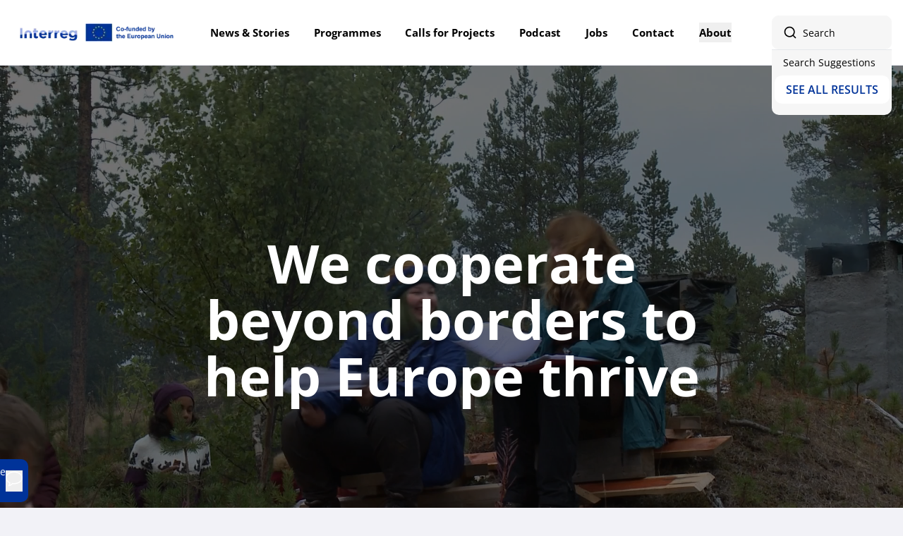

--- FILE ---
content_type: text/html; charset=utf-8
request_url: https://interreg.eu/?map-region=itc4c
body_size: 16204
content:

<!DOCTYPE html>
<html lang="en">

<head>
	<meta charset="UTF-8">
	<meta name="viewport" content="width=device-width, initial-scale=1.0">

	
<title>Home - Interreg EU</title>
<meta property="og:title" name="og:title" content="Home - Interreg EU">
<meta property="og:type" content="website">
	<meta name="description" content="Interreg is a series of EU funding programmes that support cooperation. By bringing together organisations from across Europe and beyond, Interreg tackles shared challenges and creates lasting connections">
	<meta property="og:description" content="Interreg is a series of EU funding programmes that support cooperation. By bringing together organisations from across Europe and beyond, Interreg tackles shared challenges and creates lasting connections">


	

	
		<link rel="stylesheet" href="/app/assets/main.css" /> <!-- load styles -->
		<script type="module" defer src="/app/assets/main.js"></script> <!-- load Vite build output -->
	

	<link rel="icon" type="image/png" href="/favicon/favicon-96x96.png" sizes="96x96" />
	<link rel="icon" type="image/svg+xml" href="/favicon/favicon.svg" />
	<link type="image/x-icon" rel="icon" href="/favicon/favicon.ico" />
	<link type="image/x-icon" rel="shortcut icon" href="/favicon/favicon.ico" />
	<link rel="apple-touch-icon" sizes="180x180" href="/favicon/apple-touch-icon.png" />
	<link rel="manifest" href="/favicon/site.webmanifest" />

	<script src="/App_Plugins/UmbracoForms/assets/aspnet-client-validation/dist/aspnet-validation.min.js?v=15.1.0" type="application/javascript"></script>

	<script defer data-domain="interreg.eu" src="https://plausible.io/js/script.tagged-events.js"></script>
	<script id="CookieConsent" src="https://policy.app.cookieinformation.com/uc.js" data-culture="EN" data-gcm-version="2.0" type="text/javascript"></script>
</head>

<body>
	<a data-skip-to-content href="#main-content" class="skip-to-content sr-only" aria-label="Skip to main content">Skip
		to main content</a>
	<a data-skip-to-navigation href="#main-navigation" class="skip-to-navigation sr-only"
		aria-label="Skip to navigation">Skip
		to navigation</a>

	

<header class="border-b-brand-blue-100 sticky w-full top-0 lg:pb-0 z-[999999999] border-b bg-white">
	<div class="max-w-[1600px] mx-auto flex items-center justify-between px-4 py-2 lg:py-0">
		<a aria-label="Logo to homepage" class="h-full z-40" href="/">
			<img class="w-full object-contain max-h-[60px] py-1" name="Image" src="/media/3wuj5tai/interreg-logo_result.webp?format=webp" alt="" />
		</a>
		<div class="flex lg:gap-0 gap-5 relative h-full lg:w-full items-center justify-center z-40">
			<div class="hidden lg:flex w-full">
				
<nav class="w-full h-full lg:px-8 lg:p-0 order-2 lg:order-none overflow-hidden" role="navigation"
    aria-label="Main Navigation">
    <div
        class="flex h-[calc(100%-80px)] overflow-y-auto justify-start lg:justify-between flex-col lg:flex-row relative lg:h-full lg:py-0 box-content py-4">
            <div data-menuitem 
                class="text-t3 lg:text-p1-strong-responsive px-8 lg:px-2 lg:py-8 py-4 group outline-none border-b lg:border-none flex items-center justify-between box-border">
                    <a href="/news-stories/"
                        class="relative text-center after:-bottom-2 after:-translate-x-1/2 after:left-1/2 after:bg-brand-blue-500 after:absolute after:h-0.5 after:rounded-small after:w-0 after:transition-all group-focus-within:text-brand-blue-500 hover:text-brand-blue-500 hover:after:w-6 group-focus-within:after:w-6 outline-0"
                        aria-label="News &amp; Stories">
                        News &amp; Stories
                    </a>
            </div>
            <div data-menuitem 
                class="text-t3 lg:text-p1-strong-responsive px-8 lg:px-2 lg:py-8 py-4 group outline-none border-b lg:border-none flex items-center justify-between box-border">
                    <a href="/programmes/"
                        class="relative text-center after:-bottom-2 after:-translate-x-1/2 after:left-1/2 after:bg-brand-blue-500 after:absolute after:h-0.5 after:rounded-small after:w-0 after:transition-all group-focus-within:text-brand-blue-500 hover:text-brand-blue-500 hover:after:w-6 group-focus-within:after:w-6 outline-0"
                        aria-label="Programmes">
                        Programmes
                    </a>
            </div>
            <div data-menuitem 
                class="text-t3 lg:text-p1-strong-responsive px-8 lg:px-2 lg:py-8 py-4 group outline-none border-b lg:border-none flex items-center justify-between box-border">
                    <a href="/calls-for-projects/"
                        class="relative text-center after:-bottom-2 after:-translate-x-1/2 after:left-1/2 after:bg-brand-blue-500 after:absolute after:h-0.5 after:rounded-small after:w-0 after:transition-all group-focus-within:text-brand-blue-500 hover:text-brand-blue-500 hover:after:w-6 group-focus-within:after:w-6 outline-0"
                        aria-label="Calls for Projects">
                        Calls for Projects
                    </a>
            </div>
            <div data-menuitem 
                class="text-t3 lg:text-p1-strong-responsive px-8 lg:px-2 lg:py-8 py-4 group outline-none border-b lg:border-none flex items-center justify-between box-border">
                    <a href="/podcast/"
                        class="relative text-center after:-bottom-2 after:-translate-x-1/2 after:left-1/2 after:bg-brand-blue-500 after:absolute after:h-0.5 after:rounded-small after:w-0 after:transition-all group-focus-within:text-brand-blue-500 hover:text-brand-blue-500 hover:after:w-6 group-focus-within:after:w-6 outline-0"
                        aria-label="Podcast">
                        Podcast
                    </a>
            </div>
            <div data-menuitem 
                class="text-t3 lg:text-p1-strong-responsive px-8 lg:px-2 lg:py-8 py-4 group outline-none border-b lg:border-none flex items-center justify-between box-border">
                    <a href="/jobs/"
                        class="relative text-center after:-bottom-2 after:-translate-x-1/2 after:left-1/2 after:bg-brand-blue-500 after:absolute after:h-0.5 after:rounded-small after:w-0 after:transition-all group-focus-within:text-brand-blue-500 hover:text-brand-blue-500 hover:after:w-6 group-focus-within:after:w-6 outline-0"
                        aria-label="Jobs">
                        Jobs
                    </a>
            </div>
            <div data-menuitem 
                class="text-t3 lg:text-p1-strong-responsive px-8 lg:px-2 lg:py-8 py-4 group outline-none border-b lg:border-none flex items-center justify-between box-border">
                    <a href="/contact/"
                        class="relative text-center after:-bottom-2 after:-translate-x-1/2 after:left-1/2 after:bg-brand-blue-500 after:absolute after:h-0.5 after:rounded-small after:w-0 after:transition-all group-focus-within:text-brand-blue-500 hover:text-brand-blue-500 hover:after:w-6 group-focus-within:after:w-6 outline-0"
                        aria-label="Contact">
                        Contact
                    </a>
            </div>
            <div data-menuitem data-megamenu aria-haspopup=true
                class="text-t3 lg:text-p1-strong-responsive px-8 lg:px-2 lg:py-8 py-4 group outline-none border-b lg:border-none flex items-center justify-between box-border">
                    <button
                        class="cursor-pointer text-center relative after:-bottom-2 after:-translate-x-1/2 after:left-1/2
                                    after:bg-brand-blue-500 after:absolute after:h-0.5 after:rounded-small after:w-0
                                    after:transition-all hover:text-brand-blue-500 hover:after:w-6 group-focus-within:text-brand-blue-500 group-focus-within:after:w-6"
                        aria-haspopup=true aria-expanded="false" aria-controls="megamenu-About">
                        About
                    </button>
                    <div id="megamenu-About" data-megamenu-content
                        class="z-50 h-[calc(100vh-55px)] translate-y-5 opacity-0 lg:h-auto overflow-y-auto max-w-[1600px] lg:min-h-[500px] lg:top-[72px] top-0 pb-16 lg:pb-0 left-0 lg:z-20 lg:-translate-x-1/2 pointer-events-none lg:invisible fixed lg:fixed lg:flex-row flex-col lg:left-1/2 mx-auto flex w-full bg-white transition duration-300 rounded-b-default"
                        role="region" aria-labelledby="megamenu-About">

                        <div class="flex gap-3 lg:hidden p-4 items-center border-b sticky top-0 bg-white ">
                            <button data-megamenu-close tabindex="0" aria-label="Close menu"
                                class="text-brand-blue-400 flex absolute">
                                <div class="arrow_button rotated p-2">
                                    <i class="arrow_icon"></i>
                                </div>
                            </button>
                            <div class="mx-auto text-t2"> About</div>
                        </div>

                        <div
                            class="lg:container-row  lg:overflow-auto flex lg:p-0 py-8 flex-col lg:flex-row gap-12 scrollbar-thin">
                            <div class="col-span-4 lg:p-12 order-2 lg:order-none px-8">
                                <h3 class="text-h3">About</h3>
                                <div class="[&>*]:text-p1 mt-3">
                                    <div class="group/conversation-turn relative flex w-full min-w-0 flex-col agent-turn">
<div class="flex-col gap-1 md:gap-3">
<div class="flex max-w-full flex-col flex-grow">
<div class="min-h-8 text-message flex w-full flex-col items-end gap-2 whitespace-normal break-words text-start [.text-message+&amp;]:mt-5" dir="auto" data-message-author-role="assistant" data-message-id="1554143d-bed3-4356-8ee2-4b49471f572c" data-message-model-slug="gpt-4o-mini">
<div class="flex w-full flex-col gap-1 empty:hidden first:pt-[3px]">
<div class="markdown prose w-full break-words dark:prose-invert light">
<p>Learn how Interreg drives cross-border, transnational, interregional and outermost regions cooperation—uniting regions to tackle shared challenges and build a more prosperous Europe.</p>
<p>&nbsp;</p>
<p>&nbsp;</p>
</div>
</div>
</div>
</div>
</div>
</div>
                                </div>
                            </div>
                            <div class="col-span-8 lg:p-12 order-1 lg:-order-none px-8">
                                <ul class="columns-2  flex flex-col lg:block">
                                        <li class="text-t3 hover:text-brand-blue-500 ">
                                            <a href="/about/what-is-interreg/">What is Interreg</a>
                                        </li>
                                        <li class="text-t3 hover:text-brand-blue-500 mt-8">
                                            <a href="/about/thematic-objectives/">Thematic objectives</a>
                                        </li>
                                        <li class="text-t3 hover:text-brand-blue-500 mt-8">
                                            <a href="/about/types-of-programmes/">Types of programmes</a>
                                        </li>
                                        <li class="text-t3 hover:text-brand-blue-500 mt-8">
                                            <a href="/about/interreg-explained/">Interreg explained</a>
                                        </li>
                                </ul>
                            </div>
                            <div
                                class="col-span-4 bg-brand-blue-50 flex flex-col justify-start gap-6 p-6 lg:p-12 text-left order-3 lg:order-none">
                                <img src="/media/nfvebpzf/what-is-interreg_thumbnail_2.jpg?format=webp" alt="" />
                                <h4 class="text-t3">Discover Interreg in 2 minutes</h4>
                                <div class="[&>*]:text-p1">
                                    <div class="group/conversation-turn relative flex w-full min-w-0 flex-col agent-turn">
<div class="flex-col gap-1 md:gap-3">
<div class="flex max-w-full flex-col flex-grow">
<div class="min-h-8 text-message flex w-full flex-col items-end gap-2 whitespace-normal break-words text-start [.text-message+&amp;]:mt-5" dir="auto" data-message-author-role="assistant" data-message-id="6b95c9de-b43e-4c60-ba77-39191f5e86f0" data-message-model-slug="gpt-4o-mini">
<div class="flex w-full flex-col gap-1 empty:hidden first:pt-[3px]">
<div class="markdown prose w-full break-words dark:prose-invert light">
<p>In just two minutes, discover what Interreg is and how it supports regions in collaborating across borders.</p>
</div>
</div>
</div>
</div>
</div>
</div>
                                </div>
                                    <div class="flex">
                                        <a href="/media/n1lf5nzm/what-is-interreg-horizontal-new.mp4" class="button-small !ml-0">Watch the video</a>
                                    </div>
                            </div>
                        </div>

                    </div>
            </div>
    </div>
</nav>
			</div>
			<div class="lg:hidden flex gap-2 z-10">
					<button data-mobile-search-trigger
						class="lg:-translate-y-1/2 relative w-6 h-6 lg:absolute z-10 left-0 top-0 p-2 lg:left-4 lg:top-1/2 flex box-content bg-brand-blue-50 rounded-small"><i
							aria-label="Show Search input" class="search_icon"></i></button>
				<button data-togglemobilenav aria-label="Show navigation"
					class="flex relative w-6 h-6 p-2 lg:hidden box-content bg-brand-blue-50 rounded-small">
					<i class="menu_icon"></i>
					<i class="close_icon hidden p-1"></i>
				</button>
			</div>
				<div data-search
					class="lg:order-none lg:w-[clamp(14.375rem,-3.125rem+21.875vw,18.75rem)] focus:bg-black lg:h-full lg:flex hidden h-screen w-full top-0 left-0 bg-generic-grey-50 z-50">
					<div
						class="lg:-translate-y-1/2 lg:w-[clamp(10.625rem,-6.875rem+21.875vw,15rem)] relative lg:absolute lg:right-0 lg:top-1/2 transition-all duration-300 ease-out has-[:focus-within]:w-full rounded-small lg:bg-generic-grey-50 ">
						<i tabindex="-1"
							class="search_icon hidden lg:flex lg:-translate-y-1/2 relative lg:absolute z-10 left-0 top-0 lg:left-4 lg:top-1/2"></i>
						<form class="header_searchform lg:relative left-0 lg:opacity-100 lg:pointer-events-auto py-4 lg:py-0" role="search" aria-label="Site Search">
    <div class="flex">
        <div class="relative flex-[2]">
            <label class="sr-only" for="search">Search</label>
            <input data-header-search id="search"
                class="lg:rounded-small bg-generic-grey-50 rounded-default lg:bg-generic-grey-50 w-full py-3 pl-5 pr-11 lg:pl-11 lg:ml-0 ml-4 placeholder:text-[14px] placeholder:text-black outline-none focus:outline focus:outline-brand-blue-200"
                type="text" title="Search" placeholder="Search" aria-describedby="search-instructions" />
            <div id="search-instructions" class="sr-only">Enter your search term and press Enter to search.</div>
            <button tabindex="0" type="button" aria-label="Reset Search" data-reset
                class="absolute top-1/2 -translate-y-1/2 right-2 flex pr-0 lg:pr-5">
                <i class="close_icon" aria-hidden="true"></i>
            </button>
        </div>
        <button type="button" class="text-p2-strong flex-1 lg:hidden" data-closesearch
            aria-label="Cancel Search">Cancel</button>
    </div>

    <div class="hits absolute bg-white empty:opacity-0" aria-live="polite">
        <div data-widget="search-keywords"></div>
        <span class="text-p2 px-4 py-2">Search Suggestions</span>
        <div class="hits-result overflow-y-auto"></div>
        <button type="submit"
            class="bg-white text-brand-blue-500 px-4 py-3 text-c2 uppercase w-fit rounded-small mx-auto">See
            all results</button>
    </div>
</form>
					</div>
				</div>
				<div data-mobile-search class="lg:hidden top-0 fixed w-full transition-all h-screen bg-white left-0 z-50">
					<form class="header_searchform lg:relative left-0 lg:opacity-100 lg:pointer-events-auto py-4 lg:py-0" role="search" aria-label="Site Search">
    <div class="flex">
        <div class="relative flex-[2]">
            <label class="sr-only" for="search">Search</label>
            <input data-header-search id="search"
                class="lg:rounded-small bg-generic-grey-50 rounded-default lg:bg-generic-grey-50 w-full py-3 pl-5 pr-11 lg:pl-11 lg:ml-0 ml-4 placeholder:text-[14px] placeholder:text-black outline-none focus:outline focus:outline-brand-blue-200"
                type="text" title="Search" placeholder="Search" aria-describedby="search-instructions" />
            <div id="search-instructions" class="sr-only">Enter your search term and press Enter to search.</div>
            <button tabindex="0" type="button" aria-label="Reset Search" data-reset
                class="absolute top-1/2 -translate-y-1/2 right-2 flex pr-0 lg:pr-5">
                <i class="close_icon" aria-hidden="true"></i>
            </button>
        </div>
        <button type="button" class="text-p2-strong flex-1 lg:hidden" data-closesearch
            aria-label="Cancel Search">Cancel</button>
    </div>

    <div class="hits absolute bg-white empty:opacity-0" aria-live="polite">
        <div data-widget="search-keywords"></div>
        <span class="text-p2 px-4 py-2">Search Suggestions</span>
        <div class="hits-result overflow-y-auto"></div>
        <button type="submit"
            class="bg-white text-brand-blue-500 px-4 py-3 text-c2 uppercase w-fit rounded-small mx-auto">See
            all results</button>
    </div>
</form>
				</div>
		</div>
		<div data-navContainer
			class="lg:hidden  bg-white fixed h-[calc(100vh-50px)] top-[65px] right-0 w-full flex-col overflow-hidden border-t border-generic-grey-100 ">
			
<nav class="w-full h-full lg:px-8 lg:p-0 order-2 lg:order-none overflow-hidden" role="navigation"
    aria-label="Main Navigation">
    <div
        class="flex h-[calc(100%-80px)] overflow-y-auto justify-start lg:justify-between flex-col lg:flex-row relative lg:h-full lg:py-0 box-content py-4">
            <div data-menuitem 
                class="text-t3 lg:text-p1-strong-responsive px-8 lg:px-2 lg:py-8 py-4 group outline-none border-b lg:border-none flex items-center justify-between box-border">
                    <a href="/news-stories/"
                        class="relative text-center after:-bottom-2 after:-translate-x-1/2 after:left-1/2 after:bg-brand-blue-500 after:absolute after:h-0.5 after:rounded-small after:w-0 after:transition-all group-focus-within:text-brand-blue-500 hover:text-brand-blue-500 hover:after:w-6 group-focus-within:after:w-6 outline-0"
                        aria-label="News &amp; Stories">
                        News &amp; Stories
                    </a>
            </div>
            <div data-menuitem 
                class="text-t3 lg:text-p1-strong-responsive px-8 lg:px-2 lg:py-8 py-4 group outline-none border-b lg:border-none flex items-center justify-between box-border">
                    <a href="/programmes/"
                        class="relative text-center after:-bottom-2 after:-translate-x-1/2 after:left-1/2 after:bg-brand-blue-500 after:absolute after:h-0.5 after:rounded-small after:w-0 after:transition-all group-focus-within:text-brand-blue-500 hover:text-brand-blue-500 hover:after:w-6 group-focus-within:after:w-6 outline-0"
                        aria-label="Programmes">
                        Programmes
                    </a>
            </div>
            <div data-menuitem 
                class="text-t3 lg:text-p1-strong-responsive px-8 lg:px-2 lg:py-8 py-4 group outline-none border-b lg:border-none flex items-center justify-between box-border">
                    <a href="/calls-for-projects/"
                        class="relative text-center after:-bottom-2 after:-translate-x-1/2 after:left-1/2 after:bg-brand-blue-500 after:absolute after:h-0.5 after:rounded-small after:w-0 after:transition-all group-focus-within:text-brand-blue-500 hover:text-brand-blue-500 hover:after:w-6 group-focus-within:after:w-6 outline-0"
                        aria-label="Calls for Projects">
                        Calls for Projects
                    </a>
            </div>
            <div data-menuitem 
                class="text-t3 lg:text-p1-strong-responsive px-8 lg:px-2 lg:py-8 py-4 group outline-none border-b lg:border-none flex items-center justify-between box-border">
                    <a href="/podcast/"
                        class="relative text-center after:-bottom-2 after:-translate-x-1/2 after:left-1/2 after:bg-brand-blue-500 after:absolute after:h-0.5 after:rounded-small after:w-0 after:transition-all group-focus-within:text-brand-blue-500 hover:text-brand-blue-500 hover:after:w-6 group-focus-within:after:w-6 outline-0"
                        aria-label="Podcast">
                        Podcast
                    </a>
            </div>
            <div data-menuitem 
                class="text-t3 lg:text-p1-strong-responsive px-8 lg:px-2 lg:py-8 py-4 group outline-none border-b lg:border-none flex items-center justify-between box-border">
                    <a href="/jobs/"
                        class="relative text-center after:-bottom-2 after:-translate-x-1/2 after:left-1/2 after:bg-brand-blue-500 after:absolute after:h-0.5 after:rounded-small after:w-0 after:transition-all group-focus-within:text-brand-blue-500 hover:text-brand-blue-500 hover:after:w-6 group-focus-within:after:w-6 outline-0"
                        aria-label="Jobs">
                        Jobs
                    </a>
            </div>
            <div data-menuitem 
                class="text-t3 lg:text-p1-strong-responsive px-8 lg:px-2 lg:py-8 py-4 group outline-none border-b lg:border-none flex items-center justify-between box-border">
                    <a href="/contact/"
                        class="relative text-center after:-bottom-2 after:-translate-x-1/2 after:left-1/2 after:bg-brand-blue-500 after:absolute after:h-0.5 after:rounded-small after:w-0 after:transition-all group-focus-within:text-brand-blue-500 hover:text-brand-blue-500 hover:after:w-6 group-focus-within:after:w-6 outline-0"
                        aria-label="Contact">
                        Contact
                    </a>
            </div>
            <div data-menuitem data-megamenu aria-haspopup=true
                class="text-t3 lg:text-p1-strong-responsive px-8 lg:px-2 lg:py-8 py-4 group outline-none border-b lg:border-none flex items-center justify-between box-border">
                    <button
                        class="cursor-pointer text-center relative after:-bottom-2 after:-translate-x-1/2 after:left-1/2
                                    after:bg-brand-blue-500 after:absolute after:h-0.5 after:rounded-small after:w-0
                                    after:transition-all hover:text-brand-blue-500 hover:after:w-6 group-focus-within:text-brand-blue-500 group-focus-within:after:w-6"
                        aria-haspopup=true aria-expanded="false" aria-controls="megamenu-About">
                        About
                    </button>
                    <div id="megamenu-About" data-megamenu-content
                        class="z-50 h-[calc(100vh-55px)] translate-y-5 opacity-0 lg:h-auto overflow-y-auto max-w-[1600px] lg:min-h-[500px] lg:top-[72px] top-0 pb-16 lg:pb-0 left-0 lg:z-20 lg:-translate-x-1/2 pointer-events-none lg:invisible fixed lg:fixed lg:flex-row flex-col lg:left-1/2 mx-auto flex w-full bg-white transition duration-300 rounded-b-default"
                        role="region" aria-labelledby="megamenu-About">

                        <div class="flex gap-3 lg:hidden p-4 items-center border-b sticky top-0 bg-white ">
                            <button data-megamenu-close tabindex="0" aria-label="Close menu"
                                class="text-brand-blue-400 flex absolute">
                                <div class="arrow_button rotated p-2">
                                    <i class="arrow_icon"></i>
                                </div>
                            </button>
                            <div class="mx-auto text-t2"> About</div>
                        </div>

                        <div
                            class="lg:container-row  lg:overflow-auto flex lg:p-0 py-8 flex-col lg:flex-row gap-12 scrollbar-thin">
                            <div class="col-span-4 lg:p-12 order-2 lg:order-none px-8">
                                <h3 class="text-h3">About</h3>
                                <div class="[&>*]:text-p1 mt-3">
                                    <div class="group/conversation-turn relative flex w-full min-w-0 flex-col agent-turn">
<div class="flex-col gap-1 md:gap-3">
<div class="flex max-w-full flex-col flex-grow">
<div class="min-h-8 text-message flex w-full flex-col items-end gap-2 whitespace-normal break-words text-start [.text-message+&amp;]:mt-5" dir="auto" data-message-author-role="assistant" data-message-id="1554143d-bed3-4356-8ee2-4b49471f572c" data-message-model-slug="gpt-4o-mini">
<div class="flex w-full flex-col gap-1 empty:hidden first:pt-[3px]">
<div class="markdown prose w-full break-words dark:prose-invert light">
<p>Learn how Interreg drives cross-border, transnational, interregional and outermost regions cooperation—uniting regions to tackle shared challenges and build a more prosperous Europe.</p>
<p>&nbsp;</p>
<p>&nbsp;</p>
</div>
</div>
</div>
</div>
</div>
</div>
                                </div>
                            </div>
                            <div class="col-span-8 lg:p-12 order-1 lg:-order-none px-8">
                                <ul class="columns-2  flex flex-col lg:block">
                                        <li class="text-t3 hover:text-brand-blue-500 ">
                                            <a href="/about/what-is-interreg/">What is Interreg</a>
                                        </li>
                                        <li class="text-t3 hover:text-brand-blue-500 mt-8">
                                            <a href="/about/thematic-objectives/">Thematic objectives</a>
                                        </li>
                                        <li class="text-t3 hover:text-brand-blue-500 mt-8">
                                            <a href="/about/types-of-programmes/">Types of programmes</a>
                                        </li>
                                        <li class="text-t3 hover:text-brand-blue-500 mt-8">
                                            <a href="/about/interreg-explained/">Interreg explained</a>
                                        </li>
                                </ul>
                            </div>
                            <div
                                class="col-span-4 bg-brand-blue-50 flex flex-col justify-start gap-6 p-6 lg:p-12 text-left order-3 lg:order-none">
                                <img src="/media/nfvebpzf/what-is-interreg_thumbnail_2.jpg?format=webp" alt="" />
                                <h4 class="text-t3">Discover Interreg in 2 minutes</h4>
                                <div class="[&>*]:text-p1">
                                    <div class="group/conversation-turn relative flex w-full min-w-0 flex-col agent-turn">
<div class="flex-col gap-1 md:gap-3">
<div class="flex max-w-full flex-col flex-grow">
<div class="min-h-8 text-message flex w-full flex-col items-end gap-2 whitespace-normal break-words text-start [.text-message+&amp;]:mt-5" dir="auto" data-message-author-role="assistant" data-message-id="6b95c9de-b43e-4c60-ba77-39191f5e86f0" data-message-model-slug="gpt-4o-mini">
<div class="flex w-full flex-col gap-1 empty:hidden first:pt-[3px]">
<div class="markdown prose w-full break-words dark:prose-invert light">
<p>In just two minutes, discover what Interreg is and how it supports regions in collaborating across borders.</p>
</div>
</div>
</div>
</div>
</div>
</div>
                                </div>
                                    <div class="flex">
                                        <a href="/media/n1lf5nzm/what-is-interreg-horizontal-new.mp4" class="button-small !ml-0">Watch the video</a>
                                    </div>
                            </div>
                        </div>

                    </div>
            </div>
    </div>
</nav>
		</div>
	</div>
</header>
	


	<main id="main-content">
		<div>
	<section class="umb-block-list">
			<section>
				
<div
    class="h-[75svh] min-h-[600px] relative before:opacity-55 before:absolute before:bg-black before:w-full before:h-full lg:h-[90svh]">
    <div class="container absolute top-1/2 left-1/2 -translate-x-1/2 -translate-y-1/2 w-full h-full">
        <div class="container-row items-center place-content-center h-full gap-28">
            <div class="col-start-1 col-span-full lg:col-start-5 lg:col-span-8 flex flex-col item-center gap-12">
                <h1 class=" text-d1 text-center text-white">We cooperate beyond borders to help Europe thrive</h1>
            </div>
            <div class="-translate-x-1/2 text-c2 absolute left-1/2 bottom-8 grid place-items-center gap-3 text-white">
                <button aria-label="Explore Interreg" class="flex flex-col justify-center items-center gap-2"
                    href="#maincontent">EXPLORE
                    INTERREG <i class="w-7 chevron_down_icon hero_animation"></i></button>
            </div>
        </div>
    </div>


        <video class="video-js -z-10 h-full w-full object-cover pointer-events-none" autoplay muted loop playsinline
            slot="media" src="/media/zawfyvhg/hero-video-compressed.mp4" poster="/media/3cfbnjps/hero-video-compressed-min.webp"></video>
</div>
<div id="maincontent"></div>

<script>
    document.addEventListener('DOMContentLoaded', () => {
        const exploreMoreButton = document.querySelector('[href="#maincontent"]');

        exploreMoreButton.addEventListener('click', (e) => {
            e.preventDefault();
            const mainContent = document.getElementById('maincontent');
            mainContent.scrollIntoView({
                behavior: 'smooth'
            });
        });
    })
</script>

			</section>
</section>

	<section class="umb-block-list">
			<section>
				
<div class="container">
	<div class="container-row">
		<h2 class="col-start-1 col-span-full lg:col-start-5 lg:col-span-8 text-d2 text-center text-primary-blue">
			What is Interreg</h2>
	</div>
	<div class="container-row mt-12 gap-4">
		<div
			class="lg:col-start-2 col-start-1 col-span-full lg:col-span-6 flex flex-wrap items-center gap-5 lg:items-start">
				<img class="object-cover w-full h-full rounded-default" src="/media/lgkllqu4/interreg_web_cooperation_1200x1200.png?format=webp" alt="Collage of six hands playing with yellow string, creating intricate patterns, set against a background with blue geometric shapes. Each hand is in a different position, showcasing various stages of string manipulation." />
		</div>
		<div
			class="col-start-1 col-span-full  lg:col-start-9 lg:col-span-7">
			<p class="text-t2-light mb-7">Interreg is a series of EU funding programmes that support cooperation. By bringing together organisations from across Europe and beyond, Interreg tackles shared challenges and creates lasting connections.
From boosting economic growth and regional cohesion to protecting the environment and promoting sustainable development, Interreg-funded projects make a real difference in people’s lives. Together, we are building a more united, resilient and prosperous Europe where every region thrives. </p>
				<a href="/about/what-is-interreg/" class="button-small">Learn more about Interreg</a>
		</div>
	</div>
</div>
			</section>
			<section>
				
<div class="container flex flex-col">
	
<div class="container-row ">

		<h2 class="col-start-1 col-span-full lg:col-span-10 lg:col-start-4 text-d2 text-center text-primary-blue">
			Interreg Cooperation Day 2025
		</h2>
		<span
			class="col-start-1 col-span-full lg:col-span-10 lg:col-start-4 text-t2-light mt-8 text-center">Time for Interreg programmes and projects to get ready for this year&#x2019;s campaign! In September, Europe will celebrate cooperation through local events. Now&#x2019;s the time to explore what the campaign offers and start planning how you&#x2019;ll take part.</span>

</div>

	<div
		class="mt-12 rounded-default lg:pt-[100px] relative container-row after:bg-white after:absolute after:top-12 lg:after:top-0 after:col-start-1 lg:after:col-span-full lg:after:col-start-2 after:w-full after:rounded-default after:h-full lg:py-[100px] lg:flex-row lg:after:h-full">
		<div
			class="col-start-1 z-10 col-span-full lg:col-span-9 relative mx-2 lg:mt-12 overflow-hidden md:mx-5 lg:m-0 lg:order-1 mb-6 lg:mb-0 ">
			<div class="swiper" data-swiper-id="_bc413ff547db46cc8c44f797867139f1">
				<div class="swiper-wrapper" data-test>
						<div class="aspect-video h-full w-full swiper-slide">
								<div class="h-full w-full swiper-slide">
									<img class="h-full w-full object-cover rounded-default" crop="Crop.Medium" src="/media/iozpx0az/interreg-coop-day_photo.jpg?width=720&amp;height=405&amp;v=1db83b6780e9630?format=webp" alt="Person wearing a white T-shirt with &quot;Interreg OPERATION DAY&quot; in colorful letters. They are holding a bicycle seat, and blurred bicycles are visible in the background." />
								</div>
						</div>
				</div>
				<div class="swiper-pagination_bc413ff547db46cc8c44f797867139f1 !relative mt-6 flex justify-center gap-3"></div>
			</div>
		</div>
		<div
			class="col-start-1 z-10 px-5 lg:px-0 lg:col-start-11 lg:col-end-16 col-span-full flex flex-col justify-center lg:order-2">
			<h2 class="text-h1 text-center text-primary-blue">Interreg Cooperation Day 2025 at a glance</h2>
			<p class="text-t3-light mb-12 mt-5 text-center">
				Interreg programmes and projects across Europe made the 2025 edition a success. Our evaluation report summarises the key results and highlights from local events
			</p>
				<a href="https://interreg.eu/interreg-cooperation-day-2025/resources-and-downloads/" class="button">Check the report!</a>
		</div>
	</div>
</div>
			</section>
			<section>
				

<div class="container">
	
<div class="container-row ">

		<h2 class="col-start-1 col-span-full lg:col-span-10 lg:col-start-4 text-d2 text-center text-primary-blue">
			Watch Interreg in action
		</h2>
		<span
			class="col-start-1 col-span-full lg:col-span-10 lg:col-start-4 text-t2-light mt-8 text-center">From farmers tackling climate change, to children recovering from war trauma and commuters crossing borders, our videos showcase the real-world impact of Interreg on communities across Europe.</span>

</div>

	<div class="mt-12 mb-10 flex flex-col gap-x-3 gap-y-9 lg:flex-row flex-wrap">
		<div
			class="w-full rounded-default basis-[calc(33.33333%-12px)] overflow-hidden bg-white pb-6 h-full">
			<div class="relative overflow-hidden aspect-video">
					<youtube-wrapper class="aspect-video" data-id=https://youtu.be/UgqUXnD_B6Y?si=volm0pf9YfnzvTH- data-controls="true">
						<img class="aspect-video absolute object-cover duration-500 group-hover:scale-105" src="/media/fpza0wcq/driver_1080p-for-thumbnail00_00_13_05still001-min.jpg?width=480&amp;height=270&amp;v=1db7dfd73f3ff90?format=webp" alt="A man wearing a blue shirt and tie, with a dark vest, sits in a vehicle looking out the window. The scene outside is blurred, indicating movement. He appears thoughtful and focused." />
					</youtube-wrapper>
			</div>
			<div class="grid gap-3 p-6">
				<h3 class="text-t1 line-clamp-2 text-primary-blue group-hover:underline pb-1">
					A bus bridging two countries
				</h3>
				<p class="text-p1 line-clamp-3">
					This is the story of Oradea (Romania) and Debrecen (Hungary), and how a bus route is uniting their communities across the border.
				</p>
			</div>
		</div>
		<div
			class="w-full rounded-default basis-[calc(33.33333%-12px)] overflow-hidden bg-white pb-6 h-full">
			<div class="relative overflow-hidden aspect-video">
					<youtube-wrapper class="aspect-video" data-id=https://youtu.be/b6UqsVOPBqs?si=Tea2L8WLIqvy8O4e data-controls="true">
						<img class="aspect-video absolute object-cover duration-500 group-hover:scale-105" src="/media/d3kpk1np/inttereg-carbon-farming-v6-final-1080p00_01_28_23still003-min.jpg?width=480&amp;height=270&amp;v=1db73f424191680?format=webp" alt="A person in a dark jacket and gloves crouches in a vineyard, inspecting the base of a grapevine. The sky is overcast, and the ground is covered with leaves. Rows of grapevines extend into the background." />
					</youtube-wrapper>
			</div>
			<div class="grid gap-3 p-6">
				<h3 class="text-t1 line-clamp-2 text-primary-blue group-hover:underline pb-1">
					Farming the future
				</h3>
				<p class="text-p1 line-clamp-3">
					Meet Joris, a Dutch apple farmer turning his soil into a climate ally, boosting fertility and fighting climate change by capturing CO2.
				</p>
			</div>
		</div>
		<div
			class="w-full rounded-default basis-[calc(33.33333%-12px)] overflow-hidden bg-white pb-6 h-full">
			<div class="relative overflow-hidden aspect-video">
					<youtube-wrapper class="aspect-video" data-id=https://youtu.be/uBfpLRzAK2k?si=PWYCY4xxkMhz4ncb data-controls="true">
						<img class="aspect-video absolute object-cover duration-500 group-hover:scale-105" src="/media/03fcqmt3/sequence-0500_00_40_20still002-min.jpg?width=480&amp;height=270&amp;v=1db73fae76ead10?format=webp" alt="A group of boys sits at a table engaged in painting activities, with art supplies scattered around. A woman stands in the background, observing. Paintings and color samples are displayed on the wall behind them." />
					</youtube-wrapper>
			</div>
			<div class="grid gap-3 p-6">
				<h3 class="text-t1 line-clamp-2 text-primary-blue group-hover:underline pb-1">
					From war to welcome
				</h3>
				<p class="text-p1 line-clamp-3">
					Jarek and Veronika are two children who fled Ukraine and are finding relief and a sense of belonging through art workshops in Poland.
				</p>
			</div>
		</div>
	</div>
</div>


			</section>
			<section>
				
<div class="container flex flex-col">
	
<div class="container-row ">

		<h2 class="col-start-1 col-span-full lg:col-span-10 lg:col-start-4 text-d2 text-center text-primary-blue">
			Find Interreg programmes on the map
		</h2>
		<span
			class="col-start-1 col-span-full lg:col-span-10 lg:col-start-4 text-t2-light mt-8 text-center">Search for programmes near you or across Europe.</span>

</div>

	<div
		class="mt-12 rounded-default lg:pt-[100px] relative container-row after:bg-white after:absolute after:top-12 lg:after:top-0 after:col-start-1 lg:after:col-span-full lg:after:col-start-2 after:w-full after:rounded-default after:h-full lg:py-[100px] lg:flex-row lg:after:h-full">
		<div
			class="col-start-1 z-10 col-span-full lg:col-span-9 relative mx-2 lg:mt-12 overflow-hidden md:mx-5 lg:m-0 lg:order-1 mb-6 lg:mb-0 ">
			<div class="swiper" data-swiper-id="_443e0b4abf9d4e79ba0271f70399d9cb">
				<div class="swiper-wrapper" data-test>
						<div class="aspect-video h-full w-full swiper-slide">
								<div class="h-full w-full swiper-slide">
									<img class="h-full w-full object-cover rounded-default" crop="Crop.Medium" src="/media/1etjlfnh/map_programmes.png?width=720&amp;height=405&amp;v=1db807328647c30?format=webp" alt="Map of Europe with countries highlighted in dark blue, light blue, or gray. Dark blue countries are in the western and northern parts. The map includes buttons for zooming and a legend." />
								</div>
						</div>
				</div>
				<div class="swiper-pagination_443e0b4abf9d4e79ba0271f70399d9cb !relative mt-6 flex justify-center gap-3"></div>
			</div>
		</div>
		<div
			class="col-start-1 z-10 px-5 lg:px-0 lg:col-start-11 lg:col-end-16 col-span-full flex flex-col justify-center lg:order-2">
			<h2 class="text-h1 text-center text-primary-blue">Explore programmes your way</h2>
			<p class="text-t3-light mb-12 mt-5 text-center">
				Use the search and filter options to discover programmes that match your needs.
			</p>
				<a href="/programmes/" class="button">Search the map</a>
		</div>
	</div>
</div>
			</section>
			<section>
				
<div class="container">
	<div class="theme numbers_block px-7 pt-12 lg:pb-28 lg:px-20 lg:py-32 relative rounded-default w-full grid place-items-center gap-12 lg:gap-20 bg-primary"
		role="region" aria-labelledby="numbers-block-heading">
		<h2 id="numbers-block-heading" class="text-h1 text-center">Interreg figures (2021-2027) - Data as of 13 May 2025</h2>
		<div class="flex w-full flex-col justify-between gap-12 lg:flex-row lg:gap-0">
				<div class="flex-1 flex flex-col items-center gap-3">
					<span class="text-large leading-none">4 268</span>
					<span
						class="text-t3 relative after:bg-brand-yellow-500 text-center after_description after:absolute after:h-1 after:w-20 after:rounded-default after:left-1/2 after:-translate-x-1/2 after:-bottom-3">Projects approved
					</span>
				</div>
				<div class="flex-1 flex flex-col items-center gap-3">
					<span class="text-large leading-none">26 161</span>
					<span
						class="text-t3 relative after:bg-brand-yellow-500 text-center after_description after:absolute after:h-1 after:w-20 after:rounded-default after:left-1/2 after:-translate-x-1/2 after:-bottom-3">Institutions involved in projects
					</span>
				</div>
				<div class="flex-1 flex flex-col items-center gap-3">
					<span class="text-large leading-none">1.7 M</span>
					<span
						class="text-t3 relative after:bg-brand-yellow-500 text-center after_description after:absolute after:h-1 after:w-20 after:rounded-default after:left-1/2 after:-translate-x-1/2 after:-bottom-3">EUR average project budget
					</span>
				</div>
		</div>

			<div class="flex justify-center relative lg:absolute -bottom-[24px] ">
				<a href="https://keep.eu/representativeness/" class="button-small text-center"
					aria-label="Find more data in Keep.eu">Find more data in Keep.eu</a>
			</div>
	</div>
</div>

			</section>
			<section>
				

<div class="container flex flex-col justify-center gap-3 lg:gap-6">
	
<div class="container-row ">

		<h2 class="col-start-1 col-span-full lg:col-span-10 lg:col-start-4 text-d2 text-center text-primary-blue">
			Interreg News &amp; Stories
		</h2>
		<span
			class="col-start-1 col-span-full lg:col-span-10 lg:col-start-4 text-t2-light mt-8 text-center">Stay informed about the latest Interreg developments across Europe and beyond. Explore news, success stories and opportunities that support collaboration and innovation.</span>

</div>


		<div class="container-row gap-3">
			<div class="col-span-full lg:col-start-3 lg:col-end-15 mt-12 flex flex-col items-end gap-3 md:flex-row">
				<a class="group hover:outline-4 hover:outline-brand-blue-100 hover:outline rounded-default overflow-hidden bg-white lg:flex-[1.4]" href="/news-stories/wishes-for-interreg-messages-to-close-the-year-on-cooperation/">
		<div class="relative overflow-hidden">
				<img class="aspect-video object-cover duration-500 group-hover:scale-105 " src="/media/ihlhpbji/postal-merry-christmas-ilustrado-rosa-rojo-5.png?width=480&amp;height=270&amp;v=1dc76526d6c1d30?format=webp" alt="Two handwritten cards on a blue background read: &quot;Keep making the small regions/countries bigger through unique people&quot; and &quot;May change become the rule, not the exception.&quot; Interreg and EU logos are also visible." />
		</div>
		<div class="max-h-[256px] grid gap-3  p-6">
				<span class="rounded-small text-c3 w-fit bg-primary-blue p-2 text-white">News</span>
			<h3
				class="text-t2  line-clamp-2 text-primary-blue group-hover:underline">
				Wishes for Interreg: messages to close the year on cooperation
			</h3>
			<p class="text-p1  line-clamp-2">
				At the end of the year, Wishes for Interreg brought together messages first shared by Interreg programmes at the Interreg Knowledge Fair, offering a simple reflection on cooperation and Europe&#x2019;s shared future.
			</p>
				<span class="text-p2-strong">26 December 2025</span>
		</div>
				</a>
				<a class="group hover:outline-4 hover:outline-brand-blue-100 hover:outline rounded-default lg:flex-1 overflow-hidden bg-white mt-0 h-fit lg:mt-14" href="/news-stories/interreg-gains-a-stronger-voice-in-europe-s-circular-transition/">
		<div class="relative overflow-hidden">
				<img class="aspect-video object-cover duration-500 group-hover:scale-105 " src="/media/ncjlrszy/whatsapp-image-2025-12-04-at-111314.jpeg?width=480&amp;height=270&amp;v=1dc6510b80a30f0?format=webp" alt="A group of people sit in front of large presentation screens in a modern conference room. The screens display text and visuals related to a climate or environmental discussion." />
		</div>
		<div class="max-h-[256px] grid gap-3  p-6">
				<span class="rounded-small text-c3 w-fit bg-primary-blue p-2 text-white">News</span>
			<h3
				class="text-t2  line-clamp-2 text-primary-blue group-hover:underline">
				Interreg gains a stronger voice in Europe&#x2019;s circular transition
			</h3>
			<p class="text-p1  line-clamp-2">
				The Interreg community has secured a new opportunity to highlight its contribution to Europe&#x2019;s circular transition. Cooperation programmes across the EU have long supported practical solutions that reduce waste, extend product lifecycles, and promote more resource-efficient models in regions and cities. This work will now have greater visibility at the European level.
			</p>
				<span class="text-p2-strong">04 December 2025</span>
		</div>
				</a>
			</div>

			<div class="col-span-full lg:col-start-3 lg:col-end-15 flex flex-col items-start gap-3 md:flex-row">
				<a class="group hover:outline-4 hover:outline-brand-blue-100 hover:outline rounded-default lg:flex-1 overflow-hidden bg-white mb-0 h-fit lg:mb-14" href="/news-stories/agreement-allows-ambulances-to-cross-france-spain-border-for-all-emergency-calls-in-the-pyrenees-region/">
		<div class="relative overflow-hidden">
				<img class="aspect-video object-cover duration-500 group-hover:scale-105 " src="/media/diulxwxp/pexels-mikhail-nilov-8943252.jpg?rxy=0.474,0.6679790026246719&amp;width=480&amp;height=270&amp;v=1dc62dd798731f0?format=webp" alt="The image shows three yellow ambulances parked side by side, with the word &quot;AMBULANCE&quot; visible on their fronts. The image is digitally distorted, making details appear wavy and unclear." />
		</div>
		<div class="max-h-[256px] grid gap-3  p-6">
				<span class="rounded-small text-c3 w-fit bg-primary-blue p-2 text-white">Story</span>
			<h3
				class="text-t2  line-clamp-2 text-primary-blue group-hover:underline">
				Agreement allows ambulances to cross France&#x2013;Spain border for all emergency calls in the Pyrenees region
			</h3>
			<p class="text-p1  line-clamp-2">
				Ambulances from the French region of Occitanie and Northern Catalonia (Girona and Lleida) will be able to cross the border between France and Spain to respond to any type of medical emergency. 
			</p>
				<span class="text-p2-strong">01 December 2025</span>
		</div>
				</a>
				<a class="group hover:outline-4 hover:outline-brand-blue-100 hover:outline rounded-default overflow-hidden bg-white md:flex-0 lg:flex-[1.4]" href="/news-stories/cooperation-that-transforms-territories-real-stories-from-interreg-projects/">
		<div class="relative overflow-hidden">
				<img class="aspect-video object-cover duration-500 group-hover:scale-105 " src="/media/mslabbne/greener.png?width=480&amp;height=270&amp;v=1dc5fb39cc0ad90?format=webp" alt="A collage of project posters under &#x201C;A Greener Europe&#x201D; banner, each featuring images of landscapes, water, people, and QR codes, highlighting EU-funded environmental initiatives across different regions." />
		</div>
		<div class="max-h-[256px] grid gap-3  p-6">
				<span class="rounded-small text-c3 w-fit bg-primary-blue p-2 text-white">Story</span>
			<h3
				class="text-t2  line-clamp-2 text-primary-blue group-hover:underline">
				Cooperation that transforms territories: real stories from Interreg projects 
			</h3>
			<p class="text-p1  line-clamp-2">
				European cooperation can sound abstract - funds, programmes, strategies - but behind these terms are real stories: small municipalities testing ideas, companies improving production, researchers connecting labs across borders, and coastal communities protecting their seas. The projects presented here show how Interreg and other cooperation programmes turn ideas into results. Different places, different challenges, one message: regions achieve more together.
			</p>
				<span class="text-p2-strong">27 November 2025</span>
		</div>
				</a>
			</div>
		</div>

		<div class="flex justify-center">
			<a class="button-small mt-12 col-start-8" href="/news-stories/">View All News &amp; Stories</a>
		</div>
</div>


			</section>
</section>

</div>

	</main>

	
<footer class="bg-brand-blue-100 w-full pt-14 mt-24" aria-labelledby="footer-heading">
		<h2 id="footer-heading" class="sr-only">Footer</h2>
		<div class="container flex justify-between flex-col lg:flex-row gap-8">
			<div class="flex-[1.3]">
				<ul class="flex flex-col gap-5" aria-label="Main Links">
						<li class="text-t2 text-brand-blue-500"><a href="/news-stories/">News &amp; Stories</a></li>
						<li class="text-t2 text-brand-blue-500"><a href="/programmes/">Programmes</a></li>
						<li class="text-t2 text-brand-blue-500"><a href="/calls-for-projects/">Calls for projects</a></li>
						<li class="text-t2 text-brand-blue-500"><a href="/podcast/">Podcast</a></li>
				</ul>
			</div>
			<div class="flex-1">
				<span class="text-t3 mb-5 block">Get to know Interreg</span>
				<ul class="flex flex-col gap-5" aria-label="Get to know Interreg">
						<li class="text-p2-button text-brand-blue-500"><a href="/about/what-is-interreg/">What is Interreg</a></li>
						<li class="text-p2-button text-brand-blue-500"><a href="/about/types-of-programmes/">Types of programmes</a></li>
						<li class="text-p2-button text-brand-blue-500"><a href="/about/thematic-objectives/">Thematic objectives</a></li>
						<li class="text-p2-button text-brand-blue-500"><a href="/about/interreg-explained/">Interreg explained</a></li>
				</ul>
			</div>
			<div class="flex-1">
				<span class="text-t3 mb-5 block">Careers at Interreg</span>
				<ul class="flex flex-col gap-5" aria-label="Careers at Interreg">
						<li class="text-p2-button text-brand-blue-500"><a href="/jobs/">Jobs</a></li>
				</ul>
			</div>
			<div class="flex-1">
				<span class="text-t3 mb-5 block">Get in touch</span>
				<ul class="flex flex-col gap-5" aria-label="Get in touch">
						<li class="text-p2-button text-brand-blue-500"><a href="/contact/">Contact</a></li>
				</ul>
			</div>
		</div>
		<hr class="border-b border-brand-blue-200 my-8" />
		<div class="container flex flex-col lg:flex-row gap-8">
			<div class="flex-[1.3]">
				<img class="max-w-[300px]" src="/media/3wuj5tai/interreg-logo_result.webp?format=webp" alt="" />
			</div>
			<div class="flex-1">
				<span class="text-t3 mb-1 block">Contact</span>
				<a class="text-p2-strong text-brand-blue-500" href="mailto:interregonline@interact.eu">interregonline@interact.eu</a>
			</div>
			<div class="flex-[2.1]">
				<span class="text-t3 block mb-1">Follow us</span>
				<div class="flex gap-2">
						<a class="bg-brand-blue-500 rounded-small w-6 p-2 h-6 flex box-content"
							href="https://bsky.app/profile/interreg.eu" aria-label="Bluesky">
							<i class="bluesky_icon" aria-hidden="true"></i>
						</a>

						<a class="bg-brand-blue-500 rounded-small w-6 p-2 h-6 flex box-content"
							href="https://www.facebook.com/eu.interreg/" aria-label="Facebook">
							<i class="facebook_icon" aria-hidden="true"></i>
						</a>

						<a class="bg-brand-blue-500 rounded-small w-6 p-2 h-6 flex box-content"
							href="https://x.com/interreg_eu" aria-label="Twitter">
							<i class="x_icon" aria-hidden="true"></i>
						</a>

						<a class="bg-brand-blue-500 rounded-small w-6 p-2 h-6 flex box-content"
							href="https://www.linkedin.com/company/eu-interreg/" aria-label="LinkedIn">
							<i class="linkedin_icon" aria-hidden="true"></i>
						</a>

						<a class="bg-brand-blue-500 rounded-small w-6 p-2 h-6 flex box-content"
							href="https://www.instagram.com/interreg_eu/" aria-label="Instagram">
							<i class="instagram_icon" aria-hidden="true"></i>
						</a>

						<a class="bg-brand-blue-500 rounded-small w-6 p-2 h-6 flex box-content"
							href="https://www.youtube.com/@Interreg_EU" aria-label="YouTube">
							<i class="youtube_icon" aria-hidden="true"></i>
						</a>
				</div>
			</div>
		</div>
		<hr class="border-b border-brand-blue-200 my-8" />
		<div class="container pb-8">
			<ul class="flex lg:gap-5 flex-col lg:flex-row gap-8" aria-label="Legal Links">
					<li class="text-p2-button text-brand-blue-500"><a href="/legal-notice/">Legal notice</a></li>
					<li class="text-p2-button text-brand-blue-500"><a href="/privacy-policy/">Privacy policy</a></li>
					<li class="text-p2-button text-brand-blue-500"><a href="/accessibility/">Accessibility</a></li>
			</ul>
		</div>
		<div class="bg-primary-grey py-8">
			<div class="container flex flex-col lg:flex-row justify-between items-start lg:items-center gap-3">
				<div class="flex flex-col lg:flex-row gap-3">
					<span class="text-p2-strong text-brand-blue-500 mr-16">Managed by Interact</span>
					<a class="text-p2-strong text-brand-blue-500 flex items-center gap-2 mr-10" href="https://interact.eu"
						target="_blank">Interact.eu<i class="external_link_icon" aria-hidden="true"></i></a>
					<a class="text-p2-strong text-brand-blue-500 flex items-center gap-2" href="https://keep.eu"
						target="_blank">keep.eu<i class="external_link_icon" aria-hidden="true"></i></a>
				</div>
				<img class="max-w-[300px]" src="/media/yokdpwnp/interactcofund_rgb_pos-1024x226-1.png?format=webp" alt="" />
			</div>
		</div>


	<div
		class="fixed flex items-center bottom-2 gap-2 left-0 bg-brand-blue-500 rounded-r-small overflow-hidden -translate-x-[calc(100%-40px)] transition duration-200 z-[999999999999] p-2">
		<span class="text-p2 flex items-center gap-2 text-white flex-col">
			<span>Translate page</span>
			<div class="h-[25px] z-50" id="google_translate_element"></div>
		</span>
		<button title="Translate Page" aria-label="Translate page"
			class="h-full after:absolute after:w-full after:h-full after:top-0 after:left-0" data-translate-page><i
				class="speech_icon w-6 h-6"></i></button>

		<script type="text/javascript">
			function googleTranslateElementInit() {
				new google.translate.TranslateElement({ pageLanguage: 'en', layout: google.translate.TranslateElement.InlineLayout.SIMPLE }, 'google_translate_element');
			}
		</script>
	</div>
</footer>
	
	<script data-glossary type="text/javascript">[]</script>

	
	<script data-keywords type="text/javascript">
		[{"theme":"Social Europe","keywords":"Inclusion, employment, health, education, training, skills, culture, tourism  "},{"theme":"Smarter Europe","keywords":"Innovation, competitiveness, digitalisation, smart specialisation"},{"theme":"Greener Europe","keywords":"Low-carbon economy, climate change, circular economy, risk prevention, nature protection, sustainable energy, water management"},{"theme":"Connected Europe","keywords":"Enhancing mobility"},{"theme":"Europe for Citizens","keywords":"Place-based \u0026 community-based approach, Integrated territorial strategies, Local ownership, Strategy implementing bodies, sustainable partnerships."},{"theme":"Better Governance","keywords":"Institutional capacity, legal and administrative obstacles, mutual trust, sustainable democracy"},{"theme":"Safer Europe","keywords":"Border crossing management, migration management, social integration, economic integration of migrants, third country nationals."}]
	</script>

	

<style>
	.popup-body img {
		aspect-ratio: 16/9;
		object-fit: cover;
		border-radius: 20px
	}

	.popup-body *:not(:last-child) {
		margin-bottom: 24px;
	}
</style>

</body>

</html>

--- FILE ---
content_type: text/css
request_url: https://interreg.eu/app/assets/main.css
body_size: 30482
content:
section+.sectionSpacing-small{margin-top:24px}section+.sectionSpacing-medium{margin-top:48px}section+.sectionSpacing-large{margin-top:48px}section+section{margin-top:100px}.article-page .article-container section+section{margin-top:40px}.flex-1\/4{flex:1.4!important}.leaflet-control-attribution{display:none}[data-switch].active{background:#039;color:#fff}.leaflet-popup-content-wrapper{background:#fff!important;pointer-events:none}.leaflet-popup-tip-container{display:none}.leaflet-popup{pointer-events:none}.leaflet-popup-close-button{display:none}.leaflet-popup-content{margin:0!important;padding:8px 16px}.leaflet-control-zoom.leaflet-bar{background:none;border:none!important;display:flex;gap:12px;bottom:24px;left:24px;margin:0!important}.leaflet-control-zoom.leaflet-bar a{background:#fc0!important;border-radius:10px!important;width:40px!important;height:40px!important;display:flex;justify-content:center;align-items:center}#maploader{display:none}#maploader.show{display:flex}#campaignMap .leaflet-popup-content-wrapper{padding:0}#campaignMap .leaflet-popup-content{pointer-events:all;background:#039;border:none;color:#fff;border-radius:10px;padding:16px}#campaignMap .leaflet-popup-content :where(h2,h3,h4){font-size:1rem}#campaignMap .leaflet-popup-content a{color:#fff;text-decoration:underline;font-weight:700}#searchpage-hits .ais-Hits-list{display:grid;grid-template-columns:repeat(3,1fr);gap:1.25rem}#searchpage-hits .ais-Hits-list .ais-Hits-item{background:#fff}[data-facets-container] input[type=checkbox],[data-facet-panel] input[type=checkbox]{appearance:none;width:20px;height:20px;border:1px solid #fff;border-radius:4px;padding:2px}[data-facets-container] .ais-RefinementList-item--selected input[type=checkbox],[data-facet-panel] .ais-RefinementList-item--selected input[type=checkbox]{background:#fff;content:url(/images/check.svg)}[data-facets-container] .ais-RefinementList-list,[data-facet-panel] .ais-RefinementList-list{display:flex;flex-direction:column;gap:10px}[data-facets-container] .ais-RefinementList-list :hover,[data-facet-panel] .ais-RefinementList-list :hover{cursor:pointer}[data-facets-container] .ais-RefinementList-label,[data-facet-panel] .ais-RefinementList-label{display:flex;align-items:center;gap:8px}.article-page .umb-block-list .container{padding-left:0;padding-right:0}.umbraco-forms-form .umbraco-forms-navigation{display:flex;justify-content:center}.umbraco-forms-container label{font-size:.875rem;line-height:1.25rem;font-weight:700}.descriptivetext{--tw-text-opacity: 1;color:rgb(255 255 255 / var(--tw-text-opacity, 1));font-size:.875rem;line-height:1.25rem;font-weight:700}.umbraco-forms-submitmessage,.umbraco-forms-submitmessage-html{display:flex;justify-content:center;text-align:center;font-size:1.5rem;line-height:2.25rem;--tw-text-opacity: 1;color:rgb(255 255 255 / var(--tw-text-opacity, 1));font-size:clamp(1.25rem,1.1364rem + .404vw,1.5rem);font-weight:600}.umbraco-forms-page .umbraco-forms-container{display:flex;flex-wrap:wrap;gap:24px}.umbraco-forms-page .umbraco-forms-container a{--tw-text-opacity: 1;color:rgb(255 255 255 / var(--tw-text-opacity, 1));font-size:.875rem;line-height:1.25rem;font-weight:700}.umbraco-forms-page .umbraco-forms-container .field-validation-error{--tw-text-opacity: 1 !important;color:rgb(255 255 255 / var(--tw-text-opacity, 1))!important}.umbraco-forms-page .umbraco-forms-container input,.umbraco-forms-page .umbraco-forms-container select,.umbraco-forms-page .umbraco-forms-container textarea{border-radius:12px;padding:12px 16px!important}.umbraco-forms-page .umbraco-forms-container label{color:#fff}.umbraco-forms-page .umbraco-forms-container .name,.umbraco-forms-page .umbraco-forms-container .email{flex:1}.umbraco-forms-page .umbraco-forms-container .name input,.umbraco-forms-page .umbraco-forms-container .email input{width:100%;max-width:100%!important}@media screen and (max-width: 768px){.umbraco-forms-page .umbraco-forms-container .name,.umbraco-forms-page .umbraco-forms-container .email{width:100%;flex:auto}}.umbraco-forms-page .umbraco-forms-container .yourrole{width:100%}.umbraco-forms-page .umbraco-forms-container .yourrole input{width:100%;max-width:100%!important}.umbraco-forms-page .umbraco-forms-container .reasonofinquiry{width:100%;position:relative}.umbraco-forms-page .umbraco-forms-container .reasonofinquiry select{width:100%;max-width:100%!important;background:#fff;-moz-appearance:none;-webkit-appearance:none}.umbraco-forms-page .umbraco-forms-container .reasonofinquiry:after{pointer-events:none;content:url(/svg/chevron-down-black.svg);position:absolute;top:38px;right:20px}.umbraco-forms-page .umbraco-forms-container .message{width:100%}.umbraco-forms-page .umbraco-forms-container .message textarea{width:100%;max-width:100%!important;resize:none;max-height:150px}[data-rte-block] :where(h2,h3,h4,h5,h6){margin-bottom:1.25rem;margin-top:1.5rem;--tw-text-opacity: 1;color:rgb(0 51 153 / var(--tw-text-opacity, 1))}[data-rte-block] h2{font-size:3rem;line-height:3.75rem;font-weight:700;font-size:clamp(2rem,1.5455rem + 1.6162vw,3rem);line-height:clamp(2.5rem,1.9318rem + 2.0202vw,3.75rem)}[data-rte-block] h3{font-size:2rem;line-height:2.5rem;font-weight:700;font-size:clamp(1.625rem,1.4545rem + .6061vw,2rem);line-height:clamp(2rem,1.7727rem + .8081vw,2.5rem)}[data-rte-block] h4{font-size:1.5rem;line-height:2.25rem;font-weight:700;font-size:clamp(1.25rem,1.1364rem + .404vw,1.5rem)}[data-rte-block] h5{font-size:1.125rem;line-height:1.75rem;font-weight:700;font-size:clamp(1.125rem,1.125rem + 0vw,1.125rem)}*,:before,:after{--tw-border-spacing-x: 0;--tw-border-spacing-y: 0;--tw-translate-x: 0;--tw-translate-y: 0;--tw-rotate: 0;--tw-skew-x: 0;--tw-skew-y: 0;--tw-scale-x: 1;--tw-scale-y: 1;--tw-pan-x: ;--tw-pan-y: ;--tw-pinch-zoom: ;--tw-scroll-snap-strictness: proximity;--tw-gradient-from-position: ;--tw-gradient-via-position: ;--tw-gradient-to-position: ;--tw-ordinal: ;--tw-slashed-zero: ;--tw-numeric-figure: ;--tw-numeric-spacing: ;--tw-numeric-fraction: ;--tw-ring-inset: ;--tw-ring-offset-width: 0px;--tw-ring-offset-color: #fff;--tw-ring-color: rgb(59 130 246 / .5);--tw-ring-offset-shadow: 0 0 #0000;--tw-ring-shadow: 0 0 #0000;--tw-shadow: 0 0 #0000;--tw-shadow-colored: 0 0 #0000;--tw-blur: ;--tw-brightness: ;--tw-contrast: ;--tw-grayscale: ;--tw-hue-rotate: ;--tw-invert: ;--tw-saturate: ;--tw-sepia: ;--tw-drop-shadow: ;--tw-backdrop-blur: ;--tw-backdrop-brightness: ;--tw-backdrop-contrast: ;--tw-backdrop-grayscale: ;--tw-backdrop-hue-rotate: ;--tw-backdrop-invert: ;--tw-backdrop-opacity: ;--tw-backdrop-saturate: ;--tw-backdrop-sepia: ;--tw-contain-size: ;--tw-contain-layout: ;--tw-contain-paint: ;--tw-contain-style: }::backdrop{--tw-border-spacing-x: 0;--tw-border-spacing-y: 0;--tw-translate-x: 0;--tw-translate-y: 0;--tw-rotate: 0;--tw-skew-x: 0;--tw-skew-y: 0;--tw-scale-x: 1;--tw-scale-y: 1;--tw-pan-x: ;--tw-pan-y: ;--tw-pinch-zoom: ;--tw-scroll-snap-strictness: proximity;--tw-gradient-from-position: ;--tw-gradient-via-position: ;--tw-gradient-to-position: ;--tw-ordinal: ;--tw-slashed-zero: ;--tw-numeric-figure: ;--tw-numeric-spacing: ;--tw-numeric-fraction: ;--tw-ring-inset: ;--tw-ring-offset-width: 0px;--tw-ring-offset-color: #fff;--tw-ring-color: rgb(59 130 246 / .5);--tw-ring-offset-shadow: 0 0 #0000;--tw-ring-shadow: 0 0 #0000;--tw-shadow: 0 0 #0000;--tw-shadow-colored: 0 0 #0000;--tw-blur: ;--tw-brightness: ;--tw-contrast: ;--tw-grayscale: ;--tw-hue-rotate: ;--tw-invert: ;--tw-saturate: ;--tw-sepia: ;--tw-drop-shadow: ;--tw-backdrop-blur: ;--tw-backdrop-brightness: ;--tw-backdrop-contrast: ;--tw-backdrop-grayscale: ;--tw-backdrop-hue-rotate: ;--tw-backdrop-invert: ;--tw-backdrop-opacity: ;--tw-backdrop-saturate: ;--tw-backdrop-sepia: ;--tw-contain-size: ;--tw-contain-layout: ;--tw-contain-paint: ;--tw-contain-style: }*,:before,:after{box-sizing:border-box;border-width:0;border-style:solid;border-color:#e5e7eb}:before,:after{--tw-content: ""}html,:host{line-height:1.5;-webkit-text-size-adjust:100%;-moz-tab-size:4;tab-size:4;font-family:ui-sans-serif,system-ui,sans-serif,"Apple Color Emoji","Segoe UI Emoji",Segoe UI Symbol,"Noto Color Emoji";font-feature-settings:normal;font-variation-settings:normal;-webkit-tap-highlight-color:transparent}body{margin:0;line-height:inherit}hr{height:0;color:inherit;border-top-width:1px}abbr:where([title]){text-decoration:underline dotted}h1,h2,h3,h4,h5,h6{font-size:inherit;font-weight:inherit}a{color:inherit;text-decoration:inherit}b,strong{font-weight:bolder}code,kbd,samp,pre{font-family:ui-monospace,SFMono-Regular,Menlo,Monaco,Consolas,Liberation Mono,Courier New,monospace;font-feature-settings:normal;font-variation-settings:normal;font-size:1em}small{font-size:80%}sub,sup{font-size:75%;line-height:0;position:relative;vertical-align:baseline}sub{bottom:-.25em}sup{top:-.5em}table{text-indent:0;border-color:inherit;border-collapse:collapse}button,input,optgroup,select,textarea{font-family:inherit;font-feature-settings:inherit;font-variation-settings:inherit;font-size:100%;font-weight:inherit;line-height:inherit;letter-spacing:inherit;color:inherit;margin:0;padding:0}button,select{text-transform:none}button,input:where([type=button]),input:where([type=reset]),input:where([type=submit]){-webkit-appearance:button;background-color:transparent;background-image:none}:-moz-focusring{outline:auto}:-moz-ui-invalid{box-shadow:none}progress{vertical-align:baseline}::-webkit-inner-spin-button,::-webkit-outer-spin-button{height:auto}[type=search]{-webkit-appearance:textfield;outline-offset:-2px}::-webkit-search-decoration{-webkit-appearance:none}::-webkit-file-upload-button{-webkit-appearance:button;font:inherit}summary{display:list-item}blockquote,dl,dd,h1,h2,h3,h4,h5,h6,hr,figure,p,pre{margin:0}fieldset{margin:0;padding:0}legend{padding:0}ol,ul,menu{list-style:none;margin:0;padding:0}dialog{padding:0}textarea{resize:vertical}input::placeholder,textarea::placeholder{opacity:1;color:#9ca3af}button,[role=button]{cursor:pointer}:disabled{cursor:default}img,svg,video,canvas,audio,iframe,embed,object{display:block;vertical-align:middle}img,video{max-width:100%;height:auto}[hidden]:where(:not([hidden=until-found])){display:none}.container{width:100%}@media (min-width: 450px){.container{max-width:450px}}@media (min-width: 768px){.container{max-width:768px}}@media (min-width: 1024px){.container{max-width:1024px}}@media (min-width: 1280px){.container{max-width:1280px}}@media (min-width: 1440px){.container{max-width:1440px}}@media (min-width: 1920px){.container{max-width:1920px}}.text-block{overflow-x:auto;scrollbar-width:thin;padding-right:10px}.text-block table{margin-top:1.25rem;margin-bottom:1.25rem;overflow:hidden;border-radius:10px}.text-block table td{min-width:147px;padding:.75rem;text-align:center}tbody tr:first-child{white-space:nowrap;--tw-bg-opacity: 1;background-color:rgb(0 51 153 / var(--tw-bg-opacity, 1));--tw-text-opacity: 1;color:rgb(255 255 255 / var(--tw-text-opacity, 1));font-size:.875rem;line-height:1.25rem;font-weight:700}tbody tr:first-child td:not(:last-child):not(:first-child){border-width:1px;--tw-border-opacity: 1;border-color:rgb(221 221 221 / var(--tw-border-opacity, 1))}tbody tr:not(:first-child) td:not(:first-child){border-width:1px;--tw-border-opacity: 1;border-color:rgb(221 221 221 / var(--tw-border-opacity, 1))}tbody tr:not(:first-child) td:last-child{border-right-width:0px}tbody tr:not(:first-child) td:first-child{white-space:nowrap;border-bottom-width:1px;border-top-width:1px;--tw-bg-opacity: 1;background-color:rgb(203 206 223 / var(--tw-bg-opacity, 1));--tw-text-opacity: 1;color:rgb(255 255 255 / var(--tw-text-opacity, 1));font-size:.875rem;line-height:1.25rem;font-weight:700}tbody tr:not(:first-child) td:not(:first-child):nth-child(2n){--tw-bg-opacity: 1;background-color:rgb(255 255 255 / var(--tw-bg-opacity, 1))}#facets{--tw-bg-opacity: 1;background-color:rgb(0 51 153 / var(--tw-bg-opacity, 1))}.container{max-width:1600px;margin-left:auto;margin-right:auto;padding-left:26px;padding-right:26px}@media (min-width: 1280px){.container{padding-left:44px;padding-right:44px}}@media (min-width: 1440px){.container{padding-right:54px;padding-left:54px}}.container-row{display:grid;grid-template-columns:repeat(4,minmax(0,1fr));column-gap:.5rem}@media (min-width: 1024px){.container-row{grid-template-columns:repeat(16,minmax(0,1fr));column-gap:.75rem}}.container-row .dynamic-col{grid-column:1 / -1;grid-column-start:1}@media (min-width: 1024px){.container-row .dynamic-col{grid-column:span 12 / span 12;grid-column-start:3}}.article-container .container-row{display:grid;grid-template-columns:repeat(4,minmax(0,1fr));column-gap:.5rem}@media (min-width: 1024px){.article-container .container-row{grid-template-columns:repeat(10,minmax(0,1fr));column-gap:.75rem}.article-container .container-row .dynamic-col{grid-column:1 / -1;grid-column-start:1}}.sr-only{position:absolute;width:1px;height:1px;padding:0;margin:-1px;overflow:hidden;clip:rect(0,0,0,0);white-space:nowrap;border-width:0}.pointer-events-none{pointer-events:none}.pointer-events-auto{pointer-events:auto}.visible{visibility:visible}.collapse{visibility:collapse}.static{position:static}.fixed{position:fixed}.absolute{position:absolute}.\!relative{position:relative!important}.relative{position:relative}.sticky{position:sticky}.-bottom-4{bottom:-1rem}.-bottom-\[10px\]{bottom:-10px}.-bottom-\[24px\]{bottom:-24px}.-right-\[110px\]{right:-110px}.-top-6{top:-1.5rem}.bottom-0{bottom:0}.bottom-2{bottom:.5rem}.bottom-5{bottom:1.25rem}.bottom-6{bottom:1.5rem}.bottom-8{bottom:2rem}.bottom-\[7px\]{bottom:7px}.left-0{left:0}.left-1\/2{left:50%}.left-3{left:.75rem}.left-5{left:1.25rem}.left-6{left:1.5rem}.left-7{left:1.75rem}.left-\[7px\]{left:7px}.right-0{right:0}.right-2{right:.5rem}.right-3{right:.75rem}.right-5{right:1.25rem}.right-6{right:1.5rem}.right-7{right:1.75rem}.right-\[7px\]{right:7px}.top-0{top:0}.top-1\/2{top:50%}.top-3{top:.75rem}.top-5{top:1.25rem}.top-6{top:1.5rem}.top-7{top:1.75rem}.top-\[60px\]{top:60px}.top-\[65px\]{top:65px}.top-\[77px\]{top:77px}.top-\[7px\]{top:7px}.-z-10{z-index:-10}.z-10{z-index:10}.z-20{z-index:20}.z-30{z-index:30}.z-40{z-index:40}.z-50{z-index:50}.z-\[999999999999\]{z-index:999999999999}.z-\[999999999\]{z-index:999999999}.z-\[99999999\]{z-index:99999999}.z-\[9999999\]{z-index:9999999}.z-\[999999\]{z-index:999999}.order-1{order:1}.order-2{order:2}.order-3{order:3}.col-span-12{grid-column:span 12 / span 12}.col-span-4{grid-column:span 4 / span 4}.col-span-8{grid-column:span 8 / span 8}.col-span-full{grid-column:1 / -1}.col-start-1{grid-column-start:1}.col-start-13{grid-column-start:13}.col-start-8{grid-column-start:8}.\!m-0{margin:0!important}.\!m-6{margin:1.5rem!important}.m-1{margin:.25rem}.m-auto{margin:auto}.mx-2{margin-left:.5rem;margin-right:.5rem}.mx-4{margin-left:1rem;margin-right:1rem}.mx-auto{margin-left:auto;margin-right:auto}.my-12{margin-top:3rem;margin-bottom:3rem}.my-2{margin-top:.5rem;margin-bottom:.5rem}.my-3{margin-top:.75rem;margin-bottom:.75rem}.my-6{margin-top:1.5rem;margin-bottom:1.5rem}.my-8{margin-top:2rem;margin-bottom:2rem}.\!ml-0{margin-left:0!important}.-mt-20{margin-top:-5rem}.mb-0{margin-bottom:0}.mb-1{margin-bottom:.25rem}.mb-10{margin-bottom:2.5rem}.mb-12{margin-bottom:3rem}.mb-2{margin-bottom:.5rem}.mb-20{margin-bottom:5rem}.mb-24{margin-bottom:6rem}.mb-3{margin-bottom:.75rem}.mb-4{margin-bottom:1rem}.mb-5{margin-bottom:1.25rem}.mb-6{margin-bottom:1.5rem}.mb-7{margin-bottom:1.75rem}.mb-8{margin-bottom:2rem}.mb-\[100px\]{margin-bottom:100px}.mb-\[24px\]{margin-bottom:24px}.ml-2{margin-left:.5rem}.ml-4{margin-left:1rem}.mr-10{margin-right:2.5rem}.mr-16{margin-right:4rem}.mr-2{margin-right:.5rem}.mt-0{margin-top:0}.mt-1{margin-top:.25rem}.mt-10{margin-top:2.5rem}.mt-12{margin-top:3rem}.mt-14{margin-top:3.5rem}.mt-16{margin-top:4rem}.mt-2{margin-top:.5rem}.mt-24{margin-top:6rem}.mt-3{margin-top:.75rem}.mt-4{margin-top:1rem}.mt-5{margin-top:1.25rem}.mt-6{margin-top:1.5rem}.mt-8{margin-top:2rem}.mt-\[100px\]{margin-top:100px}.box-border{box-sizing:border-box}.box-content{box-sizing:content-box}.line-clamp-1{overflow:hidden;display:-webkit-box;-webkit-box-orient:vertical;-webkit-line-clamp:1}.line-clamp-2{overflow:hidden;display:-webkit-box;-webkit-box-orient:vertical;-webkit-line-clamp:2}.line-clamp-3{overflow:hidden;display:-webkit-box;-webkit-box-orient:vertical;-webkit-line-clamp:3}.line-clamp-5{overflow:hidden;display:-webkit-box;-webkit-box-orient:vertical;-webkit-line-clamp:5}.block{display:block}.\!flex{display:flex!important}.flex{display:flex}.inline-flex{display:inline-flex}.table{display:table}.\!grid{display:grid!important}.grid{display:grid}.hidden{display:none}.aspect-video{aspect-ratio:16 / 9}.\!h-full{height:100%!important}.h-0{height:0px}.h-10{height:2.5rem}.h-28{height:7rem}.h-4{height:1rem}.h-5{height:1.25rem}.h-6{height:1.5rem}.h-8{height:2rem}.h-9{height:2.25rem}.h-\[225px\]{height:225px}.h-\[25px\]{height:25px}.h-\[300px\]{height:300px}.h-\[450px\]{height:450px}.h-\[50svh\]{height:50svh}.h-\[75svh\]{height:75svh}.h-\[calc\(100\%-80px\)\]{height:calc(100% - 80px)}.h-\[calc\(100vh-50px\)\]{height:calc(100vh - 50px)}.h-\[calc\(100vh-55px\)\]{height:calc(100vh - 55px)}.h-\[calc\(98vh-93px\)\]{height:calc(98vh - 93px)}.h-auto{height:auto}.h-fit{height:fit-content}.h-full{height:100%}.h-screen{height:100vh}.max-h-0{max-height:0px}.max-h-\[170px\]{max-height:170px}.max-h-\[200px\]{max-height:200px}.max-h-\[256px\]{max-height:256px}.max-h-\[35vh\]{max-height:35vh}.max-h-\[400px\]{max-height:400px}.max-h-\[500px\]{max-height:500px}.max-h-\[600px\]{max-height:600px}.max-h-\[60px\]{max-height:60px}.max-h-\[675px\]{max-height:675px}.max-h-\[820px\]{max-height:820px}.min-h-\[400px\]{min-height:400px}.min-h-\[500px\]{min-height:500px}.min-h-\[600px\]{min-height:600px}.w-10{width:2.5rem}.w-24{width:6rem}.w-28{width:7rem}.w-32{width:8rem}.w-4{width:1rem}.w-5{width:1.25rem}.w-6{width:1.5rem}.w-7{width:1.75rem}.w-8{width:2rem}.w-\[400px\]{width:400px}.w-fit{width:fit-content}.w-full{width:100%}.min-w-4{min-width:1rem}.min-w-5{min-width:1.25rem}.max-w-40{max-width:10rem}.max-w-52{max-width:13rem}.max-w-\[1200px\]{max-width:1200px}.max-w-\[140px\]{max-width:140px}.max-w-\[150px\]{max-width:150px}.max-w-\[1600px\]{max-width:1600px}.max-w-\[270px\]{max-width:270px}.max-w-\[300px\]{max-width:300px}.max-w-\[350px\]{max-width:350px}.max-w-\[400px\]{max-width:400px}.max-w-\[450px\]{max-width:450px}.max-w-\[50\%\]{max-width:50%}.flex-1{flex:1 1 0%}.flex-\[0_1_calc\(33\.33\%-1\.25rem\)\]{flex:0 1 calc(33.33% - 1.25rem)}.flex-\[1\.3\]{flex:1.3}.flex-\[2\.1\]{flex:2.1}.flex-\[2\]{flex:2}.flex-grow{flex-grow:1}.flex-grow-0{flex-grow:0}.basis-\[calc\(100\%\)\]{flex-basis:100%}.basis-\[calc\(25\%-9px\)\]{flex-basis:calc(25% - 9px)}.basis-\[calc\(33\.33333\%-12px\)\]{flex-basis:calc(33.33333% - 12px)}.basis-\[calc\(50\%-6px\)\]{flex-basis:calc(50% - 6px)}.basis-full{flex-basis:100%}.border-collapse{border-collapse:collapse}.\!translate-x-0{--tw-translate-x: 0px !important;transform:translate(var(--tw-translate-x),var(--tw-translate-y)) rotate(var(--tw-rotate)) skew(var(--tw-skew-x)) skewY(var(--tw-skew-y)) scaleX(var(--tw-scale-x)) scaleY(var(--tw-scale-y))!important}.-translate-x-1\/2{--tw-translate-x: -50%;transform:translate(var(--tw-translate-x),var(--tw-translate-y)) rotate(var(--tw-rotate)) skew(var(--tw-skew-x)) skewY(var(--tw-skew-y)) scaleX(var(--tw-scale-x)) scaleY(var(--tw-scale-y))}.-translate-x-\[calc\(100\%-40px\)\]{--tw-translate-x: calc((100% - 40px)*-1) ;transform:translate(var(--tw-translate-x),var(--tw-translate-y)) rotate(var(--tw-rotate)) skew(var(--tw-skew-x)) skewY(var(--tw-skew-y)) scaleX(var(--tw-scale-x)) scaleY(var(--tw-scale-y))}.-translate-y-1\/2{--tw-translate-y: -50%;transform:translate(var(--tw-translate-x),var(--tw-translate-y)) rotate(var(--tw-rotate)) skew(var(--tw-skew-x)) skewY(var(--tw-skew-y)) scaleX(var(--tw-scale-x)) scaleY(var(--tw-scale-y))}.translate-x-full{--tw-translate-x: 100%;transform:translate(var(--tw-translate-x),var(--tw-translate-y)) rotate(var(--tw-rotate)) skew(var(--tw-skew-x)) skewY(var(--tw-skew-y)) scaleX(var(--tw-scale-x)) scaleY(var(--tw-scale-y))}.translate-y-5{--tw-translate-y: 1.25rem;transform:translate(var(--tw-translate-x),var(--tw-translate-y)) rotate(var(--tw-rotate)) skew(var(--tw-skew-x)) skewY(var(--tw-skew-y)) scaleX(var(--tw-scale-x)) scaleY(var(--tw-scale-y))}.translate-y-full{--tw-translate-y: 100%;transform:translate(var(--tw-translate-x),var(--tw-translate-y)) rotate(var(--tw-rotate)) skew(var(--tw-skew-x)) skewY(var(--tw-skew-y)) scaleX(var(--tw-scale-x)) scaleY(var(--tw-scale-y))}.rotate-180{--tw-rotate: 180deg;transform:translate(var(--tw-translate-x),var(--tw-translate-y)) rotate(var(--tw-rotate)) skew(var(--tw-skew-x)) skewY(var(--tw-skew-y)) scaleX(var(--tw-scale-x)) scaleY(var(--tw-scale-y))}.rotate-\[40deg\]{--tw-rotate: 40deg;transform:translate(var(--tw-translate-x),var(--tw-translate-y)) rotate(var(--tw-rotate)) skew(var(--tw-skew-x)) skewY(var(--tw-skew-y)) scaleX(var(--tw-scale-x)) scaleY(var(--tw-scale-y))}.transform{transform:translate(var(--tw-translate-x),var(--tw-translate-y)) rotate(var(--tw-rotate)) skew(var(--tw-skew-x)) skewY(var(--tw-skew-y)) scaleX(var(--tw-scale-x)) scaleY(var(--tw-scale-y))}.cursor-pointer{cursor:pointer}.resize{resize:both}.list-disc{list-style-type:disc}.list-none{list-style-type:none}.appearance-none{appearance:none}.columns-2{columns:2}.grid-cols-3{grid-template-columns:repeat(3,minmax(0,1fr))}.flex-row{flex-direction:row}.flex-col{flex-direction:column}.flex-wrap{flex-wrap:wrap}.place-content-center{place-content:center}.place-items-center{place-items:center}.items-start{align-items:flex-start}.items-end{align-items:flex-end}.items-center{align-items:center}.justify-start{justify-content:flex-start}.justify-end{justify-content:flex-end}.justify-center{justify-content:center}.justify-between{justify-content:space-between}.gap-1{gap:.25rem}.gap-10{gap:2.5rem}.gap-12{gap:3rem}.gap-2{gap:.5rem}.gap-24{gap:6rem}.gap-28{gap:7rem}.gap-3{gap:.75rem}.gap-4{gap:1rem}.gap-5{gap:1.25rem}.gap-6{gap:1.5rem}.gap-8{gap:2rem}.gap-\[2px\]{gap:2px}.gap-x-3{column-gap:.75rem}.gap-y-10{row-gap:2.5rem}.gap-y-6{row-gap:1.5rem}.gap-y-9{row-gap:2.25rem}.overflow-auto{overflow:auto}.overflow-hidden{overflow:hidden}.overflow-y-auto{overflow-y:auto}.overflow-x-scroll{overflow-x:scroll}.whitespace-nowrap{white-space:nowrap}.break-normal{overflow-wrap:normal;word-break:normal}.rounded-\[4px\]{border-radius:4px}.rounded-default{border-radius:20px}.rounded-extrasmall{border-radius:8px}.rounded-full{border-radius:100%}.rounded-small{border-radius:10px}.\!rounded-l-none{border-top-left-radius:0!important;border-bottom-left-radius:0!important}.\!rounded-r-none{border-top-right-radius:0!important;border-bottom-right-radius:0!important}.rounded-b-default{border-bottom-right-radius:20px;border-bottom-left-radius:20px}.rounded-b-none{border-bottom-right-radius:0;border-bottom-left-radius:0}.rounded-b-small{border-bottom-right-radius:10px;border-bottom-left-radius:10px}.rounded-l-small{border-top-left-radius:10px;border-bottom-left-radius:10px}.rounded-r-small{border-top-right-radius:10px;border-bottom-right-radius:10px}.rounded-t-default{border-top-left-radius:20px;border-top-right-radius:20px}.rounded-t-small{border-top-left-radius:10px;border-top-right-radius:10px}.rounded-tl-default{border-top-left-radius:20px}.rounded-tl-none{border-top-left-radius:0}.border{border-width:1px}.border-b{border-bottom-width:1px}.border-t{border-top-width:1px}.border-brand-blue-200{--tw-border-opacity: 1;border-color:rgb(203 206 223 / var(--tw-border-opacity, 1))}.border-generic-grey-100{--tw-border-opacity: 1;border-color:rgb(239 239 239 / var(--tw-border-opacity, 1))}.border-white{--tw-border-opacity: 1;border-color:rgb(255 255 255 / var(--tw-border-opacity, 1))}.border-b-brand-blue-100{--tw-border-opacity: 1;border-bottom-color:rgb(231 232 240 / var(--tw-border-opacity, 1))}.border-b-brand-blue-50{--tw-border-opacity: 1;border-bottom-color:rgb(242 242 247 / var(--tw-border-opacity, 1))}.border-b-white{--tw-border-opacity: 1;border-bottom-color:rgb(255 255 255 / var(--tw-border-opacity, 1))}.bg-\[rgba\(0\,0\,0\,0\.9\)\]{background-color:#000000e6}.bg-better-governance{--tw-bg-opacity: 1;background-color:rgb(4 48 158 / var(--tw-bg-opacity, 1))}.bg-black\/20{background-color:#0003}.bg-brand-blue-100{--tw-bg-opacity: 1;background-color:rgb(231 232 240 / var(--tw-bg-opacity, 1))}.bg-brand-blue-200{--tw-bg-opacity: 1;background-color:rgb(203 206 223 / var(--tw-bg-opacity, 1))}.bg-brand-blue-300{--tw-bg-opacity: 1;background-color:rgb(172 176 206 / var(--tw-bg-opacity, 1))}.bg-brand-blue-400{--tw-bg-opacity: 1;background-color:rgb(133 140 186 / var(--tw-bg-opacity, 1))}.bg-brand-blue-50{--tw-bg-opacity: 1;background-color:rgb(242 242 247 / var(--tw-bg-opacity, 1))}.bg-brand-blue-500{--tw-bg-opacity: 1;background-color:rgb(0 51 153 / var(--tw-bg-opacity, 1))}.bg-brand-blue-800{--tw-bg-opacity: 1;background-color:rgb(0 38 113 / var(--tw-bg-opacity, 1))}.bg-brand-yellow-500{--tw-bg-opacity: 1;background-color:rgb(255 204 0 / var(--tw-bg-opacity, 1))}.bg-connected-europe{--tw-bg-opacity: 1;background-color:rgb(244 147 0 / var(--tw-bg-opacity, 1))}.bg-europe-for-citizens{--tw-bg-opacity: 1;background-color:rgb(22 160 232 / var(--tw-bg-opacity, 1))}.bg-generic{--tw-bg-opacity: 1;background-color:rgb(203 206 223 / var(--tw-bg-opacity, 1))}.bg-generic-grey-50{--tw-bg-opacity: 1;background-color:rgb(246 246 246 / var(--tw-bg-opacity, 1))}.bg-gray-500{--tw-bg-opacity: 1;background-color:rgb(107 114 128 / var(--tw-bg-opacity, 1))}.bg-greener-europe{--tw-bg-opacity: 1;background-color:rgb(151 194 1 / var(--tw-bg-opacity, 1))}.bg-primary-blue{--tw-bg-opacity: 1;background-color:rgb(0 51 153 / var(--tw-bg-opacity, 1))}.bg-primary-grey{--tw-bg-opacity: 1;background-color:rgb(239 239 239 / var(--tw-bg-opacity, 1))}.bg-safer-europe{--tw-bg-opacity: 1;background-color:rgb(226 35 69 / var(--tw-bg-opacity, 1))}.bg-smarter-europe{--tw-bg-opacity: 1;background-color:rgb(24 184 141 / var(--tw-bg-opacity, 1))}.bg-social-europe{--tw-bg-opacity: 1;background-color:rgb(226 35 69 / var(--tw-bg-opacity, 1))}.bg-transparent{background-color:transparent}.bg-white{--tw-bg-opacity: 1;background-color:rgb(255 255 255 / var(--tw-bg-opacity, 1))}.bg-cover{background-size:cover}.bg-no-repeat{background-repeat:no-repeat}.object-contain{object-fit:contain}.object-cover{object-fit:cover}.object-center{object-position:center}.p-0{padding:0}.p-1{padding:.25rem}.p-14{padding:3.5rem}.p-2{padding:.5rem}.p-3{padding:.75rem}.p-4{padding:1rem}.p-5{padding:1.25rem}.p-6{padding:1.5rem}.p-7{padding:1.75rem}.p-8{padding:2rem}.\!px-4{padding-left:1rem!important;padding-right:1rem!important}.\!py-2{padding-top:.5rem!important;padding-bottom:.5rem!important}.px-10{padding-left:2.5rem;padding-right:2.5rem}.px-2{padding-left:.5rem;padding-right:.5rem}.px-3{padding-left:.75rem;padding-right:.75rem}.px-4{padding-left:1rem;padding-right:1rem}.px-5{padding-left:1.25rem;padding-right:1.25rem}.px-6{padding-left:1.5rem;padding-right:1.5rem}.px-7{padding-left:1.75rem;padding-right:1.75rem}.px-8{padding-left:2rem;padding-right:2rem}.py-1{padding-top:.25rem;padding-bottom:.25rem}.py-12{padding-top:3rem;padding-bottom:3rem}.py-14{padding-top:3.5rem;padding-bottom:3.5rem}.py-2{padding-top:.5rem;padding-bottom:.5rem}.py-20{padding-top:5rem;padding-bottom:5rem}.py-3{padding-top:.75rem;padding-bottom:.75rem}.py-4{padding-top:1rem;padding-bottom:1rem}.py-6{padding-top:1.5rem;padding-bottom:1.5rem}.py-7{padding-top:1.75rem;padding-bottom:1.75rem}.py-8{padding-top:2rem;padding-bottom:2rem}.py-\[2px\]{padding-top:2px;padding-bottom:2px}.pb-1{padding-bottom:.25rem}.pb-12{padding-bottom:3rem}.pb-14{padding-bottom:3.5rem}.pb-16{padding-bottom:4rem}.pb-2{padding-bottom:.5rem}.pb-4{padding-bottom:1rem}.pb-5{padding-bottom:1.25rem}.pb-6{padding-bottom:1.5rem}.pb-8{padding-bottom:2rem}.pl-1{padding-left:.25rem}.pl-11{padding-left:2.75rem}.pl-12{padding-left:3rem}.pl-14{padding-left:3.5rem}.pl-3{padding-left:.75rem}.pl-5{padding-left:1.25rem}.pl-8{padding-left:2rem}.pr-0{padding-right:0}.pr-10{padding-right:2.5rem}.pr-11{padding-right:2.75rem}.pr-12{padding-right:3rem}.pr-14{padding-right:3.5rem}.pr-3{padding-right:.75rem}.pr-5{padding-right:1.25rem}.pt-0{padding-top:0}.pt-10{padding-top:2.5rem}.pt-12{padding-top:3rem}.pt-14{padding-top:3.5rem}.pt-3{padding-top:.75rem}.pt-4{padding-top:1rem}.pt-5{padding-top:1.25rem}.pt-6{padding-top:1.5rem}.pt-7{padding-top:1.75rem}.text-left{text-align:left}.text-center{text-align:center}.align-top{vertical-align:top}.\!text-\[14px\]{font-size:14px!important}.text-\[10px\]{font-size:10px}.text-c1{font-size:1.25rem;line-height:1.25rem;font-weight:500}.text-c2{font-size:1rem;line-height:1rem;font-weight:600}.text-c2-strong{font-size:1rem;line-height:1rem;font-weight:700}.text-c3{font-size:.75rem;line-height:.75rem;font-weight:600}.text-d1{font-size:5.125rem;line-height:6.375rem;font-weight:700}.text-d2{font-size:4.375rem;line-height:5.5rem;font-weight:700}.text-d3{font-size:3.5rem;line-height:4.375rem;font-weight:700}.text-h1{font-size:3rem;line-height:3.75rem;font-weight:700}.text-h2{font-size:2.5rem;line-height:3.125rem;font-weight:700}.text-h3{font-size:2rem;line-height:2.5rem;font-weight:700}.text-p1{font-size:1rem;line-height:1.5rem;font-weight:400}.text-p1-strong{font-size:1rem;line-height:1.5rem;font-weight:700}.text-p2{font-size:.875rem;line-height:1.25rem;font-weight:400}.text-p2-button{font-size:.875rem;line-height:.875rem;font-weight:700}.text-p3{font-size:.75rem;line-height:1rem;font-weight:400}.text-p3-strong{font-size:.75rem;line-height:1rem;font-weight:700}.text-t1{font-size:1.75rem;line-height:2.625rem;font-weight:700}.text-t1-light{font-size:1.75rem;line-height:2.625rem;font-weight:400}.text-t2{font-size:1.5rem;line-height:2.25rem;font-weight:700}.text-t2-light{font-size:1.5rem;line-height:2.25rem;font-weight:600}.text-t3{font-size:1.125rem;line-height:1.75rem;font-weight:700}.text-t3-light{font-size:1.125rem;line-height:1.75rem;font-weight:400}.uppercase{text-transform:uppercase}.italic{font-style:italic}.leading-\[15px\]{line-height:15px}.leading-none{line-height:1}.text-black{--tw-text-opacity: 1;color:rgb(0 0 0 / var(--tw-text-opacity, 1))}.text-brand-blue-400{--tw-text-opacity: 1;color:rgb(133 140 186 / var(--tw-text-opacity, 1))}.text-brand-blue-500{--tw-text-opacity: 1;color:rgb(0 51 153 / var(--tw-text-opacity, 1))}.text-brand-yellow-500{--tw-text-opacity: 1;color:rgb(255 204 0 / var(--tw-text-opacity, 1))}.text-generic-grey-900{--tw-text-opacity: 1;color:rgb(87 87 87 / var(--tw-text-opacity, 1))}.text-primary-blue{--tw-text-opacity: 1;color:rgb(0 51 153 / var(--tw-text-opacity, 1))}.text-white{--tw-text-opacity: 1;color:rgb(255 255 255 / var(--tw-text-opacity, 1))}.underline{text-decoration-line:underline}.opacity-0{opacity:0}.opacity-100{opacity:1}.opacity-50{opacity:.5}.outline-none{outline:2px solid transparent;outline-offset:2px}.outline{outline-style:solid}.outline-0{outline-width:0px}.outline-offset-\[-5px\]{outline-offset:-5px}.blur{--tw-blur: blur(8px);filter:var(--tw-blur) var(--tw-brightness) var(--tw-contrast) var(--tw-grayscale) var(--tw-hue-rotate) var(--tw-invert) var(--tw-saturate) var(--tw-sepia) var(--tw-drop-shadow)}.filter{filter:var(--tw-blur) var(--tw-brightness) var(--tw-contrast) var(--tw-grayscale) var(--tw-hue-rotate) var(--tw-invert) var(--tw-saturate) var(--tw-sepia) var(--tw-drop-shadow)}.transition{transition-property:color,background-color,border-color,text-decoration-color,fill,stroke,opacity,box-shadow,transform,filter,backdrop-filter;transition-timing-function:cubic-bezier(.4,0,.2,1);transition-duration:.15s}.transition-all{transition-property:all;transition-timing-function:cubic-bezier(.4,0,.2,1);transition-duration:.15s}.duration-200{transition-duration:.2s}.duration-300{transition-duration:.3s}.duration-500{transition-duration:.5s}.ease-out{transition-timing-function:cubic-bezier(0,0,.2,1)}.button{margin-left:auto;margin-right:auto;display:inline-flex;align-items:center;gap:.75rem;border-radius:10px;--tw-bg-opacity: 1;background-color:rgb(255 204 0 / var(--tw-bg-opacity, 1));padding:1.5rem 2.5rem;text-align:center;font-size:1rem;line-height:1rem;font-weight:600;text-transform:uppercase;--tw-text-opacity: 1;color:rgb(0 0 0 / var(--tw-text-opacity, 1))}.button:hover{--tw-bg-opacity: 1;background-color:rgb(231 232 240 / var(--tw-bg-opacity, 1))}.button-small{display:inline-flex;align-items:center;gap:.75rem;border-radius:10px;--tw-bg-opacity: 1;background-color:rgb(255 204 0 / var(--tw-bg-opacity, 1));padding:1rem 1.5rem;text-align:center;font-size:1rem;line-height:1rem;font-weight:600;text-transform:uppercase;--tw-text-opacity: 1;color:rgb(0 0 0 / var(--tw-text-opacity, 1))}.button-small:hover{--tw-bg-opacity: 1;background-color:rgb(231 232 240 / var(--tw-bg-opacity, 1))}.banner.bg-social-europe,.banner.bg-safer-europe,.banner.bg-better-governance,.numbers_block.bg-social-europe,.numbers_block.bg-safer-europe,.numbers_block.bg-better-governance{--tw-text-opacity: 1;color:rgb(255 255 255 / var(--tw-text-opacity, 1))}.banner.bg-social-europe .after_description:after,.banner.bg-safer-europe .after_description:after,.banner.bg-better-governance .after_description:after,.numbers_block.bg-social-europe .after_description:after,.numbers_block.bg-safer-europe .after_description:after,.numbers_block.bg-better-governance .after_description:after{--tw-bg-opacity: 1;background-color:rgb(255 255 255 / var(--tw-bg-opacity, 1))}.banner.bg-smarter-europe,.banner.bg-greener-europe,.banner.bg-connected-europe,.banner.bg-europe-for-citizens,.numbers_block.bg-smarter-europe,.numbers_block.bg-greener-europe,.numbers_block.bg-connected-europe,.numbers_block.bg-europe-for-citizens{--tw-text-opacity: 1;color:rgb(0 0 0 / var(--tw-text-opacity, 1))}.banner.bg-primary,.numbers_block.bg-primary{--tw-bg-opacity: 1;background-color:rgb(0 51 153 / var(--tw-bg-opacity, 1));--tw-text-opacity: 1;color:rgb(255 255 255 / var(--tw-text-opacity, 1))}.banner.bg-connected-europe .after_description:after,.banner.bg-smarter-europe .after_description:after,.banner.bg-green-europe .after_description:after,.banner.bg-europe-for-citizens .after_description:after,.numbers_block.bg-connected-europe .after_description:after,.numbers_block.bg-smarter-europe .after_description:after,.numbers_block.bg-green-europe .after_description:after,.numbers_block.bg-europe-for-citizens .after_description:after{--tw-bg-opacity: 1;background-color:rgb(0 0 0 / var(--tw-bg-opacity, 1))}.bg-smart{--tw-bg-opacity: 1;background-color:rgb(24 184 141 / var(--tw-bg-opacity, 1))}.banner.bg-smart,.numbers_block.bg-smart{--tw-text-opacity: 1;color:rgb(0 0 0 / var(--tw-text-opacity, 1))}.banner.bg-smart .after_description:after,.numbers_block.bg-smart .after_description:after{--tw-bg-opacity: 1;background-color:rgb(0 0 0 / var(--tw-bg-opacity, 1))}.bg-social{--tw-bg-opacity: 1;background-color:rgb(226 35 69 / var(--tw-bg-opacity, 1))}.banner.bg-social,.numbers_block.bg-social{--tw-text-opacity: 1;color:rgb(255 255 255 / var(--tw-text-opacity, 1))}.banner.bg-social .after_description:after,.numbers_block.bg-social .after_description:after{--tw-bg-opacity: 1;background-color:rgb(255 255 255 / var(--tw-bg-opacity, 1))}.bg-green{--tw-bg-opacity: 1;background-color:rgb(151 194 1 / var(--tw-bg-opacity, 1))}.banner.bg-green,.numbers_block.bg-green{--tw-text-opacity: 1;color:rgb(0 0 0 / var(--tw-text-opacity, 1))}.bg-connected{--tw-bg-opacity: 1;background-color:rgb(244 147 0 / var(--tw-bg-opacity, 1))}.banner.bg-connected,.numbers_block.bg-connected{--tw-text-opacity: 1;color:rgb(0 0 0 / var(--tw-text-opacity, 1))}.banner.bg-connected .after_description:after,.numbers_block.bg-connected .after_description:after{--tw-bg-opacity: 1;background-color:rgb(0 0 0 / var(--tw-bg-opacity, 1))}.bg-safer{--tw-bg-opacity: 1;background-color:rgb(226 35 69 / var(--tw-bg-opacity, 1))}.banner.bg-safer,.numbers_block.bg-safer{--tw-text-opacity: 1;color:rgb(255 255 255 / var(--tw-text-opacity, 1))}.banner.bg-safer .after_description:after,.numbers_block.bg-safer .after_description:after{--tw-bg-opacity: 1;background-color:rgb(255 255 255 / var(--tw-bg-opacity, 1))}.bg-governance{--tw-bg-opacity: 1;background-color:rgb(4 48 158 / var(--tw-bg-opacity, 1))}.banner.bg-governance,.numbers_block.bg-governance{--tw-text-opacity: 1;color:rgb(255 255 255 / var(--tw-text-opacity, 1))}.banner.bg-governance .after_description:after,.numbers_block.bg-governance .after_description:after{--tw-bg-opacity: 1;background-color:rgb(255 255 255 / var(--tw-bg-opacity, 1))}.bg-citizens{--tw-bg-opacity: 1;background-color:rgb(22 160 232 / var(--tw-bg-opacity, 1))}.banner.bg-citizens,.numbers_block.bg-citizens{--tw-text-opacity: 1;color:rgb(0 0 0 / var(--tw-text-opacity, 1))}.banner.bg-citizens .after_description:after,.numbers_block.bg-citizens .after_description:after{--tw-bg-opacity: 1;background-color:rgb(0 0 0 / var(--tw-bg-opacity, 1))}.text-d1{font-size:clamp(2.875rem,1.8523rem + 3.6364vw,5.125rem)!important;line-height:clamp(3.625rem,1.8523rem + 4vw,6.375rem)!important}.text-d2{font-size:clamp(2.625rem,1.8295rem + 2.8283vw,4.375rem);line-height:clamp(3.25rem,2.2273rem + 3.6364vw,5.5rem)}.text-d3{font-size:clamp(2.25rem,1.6818rem + 2.0202vw,3.5rem);line-height:clamp(2.875rem,2.1932rem + 2.4242vw,4.375rem)}.text-p1{font-size:1rem;line-height:1.75rem}.text-p2{font-size:.875rem;line-height:1.25rem}.text-p2-strong{font-size:.875rem;line-height:1.25rem;font-weight:700}.text-p3{font-size:.75rem}.text-t1{font-size:clamp(1.5rem,1.3864rem + .404vw,1.75rem);line-height:clamp(1.875rem,1.5341rem + 1.2121vw,2.625rem)}.text-t1-light{font-size:clamp(1.5rem,1.3864rem + .404vw,1.75rem);line-height:clamp(1.875rem,1.5341rem + 1.2121vw,2.625rem);font-weight:400}.text-t2{font-size:clamp(1.25rem,1.1364rem + .404vw,1.5rem)}.text-t2-light{font-size:clamp(1.25rem,1.1364rem + .404vw,1.5rem);font-weight:600}.text-t3{font-size:clamp(1.125rem,1.125rem + 0vw,1.125rem)}.text-t3-light{font-size:clamp(1.125rem,1.125rem + 0vw,1.125rem);font-weight:400}.text-h1{font-size:clamp(2rem,1.5455rem + 1.6162vw,3rem);line-height:clamp(2.5rem,1.9318rem + 2.0202vw,3.75rem)}.text-h2{font-size:clamp(1.75rem,1.4091rem + 1.2121vw,2.5rem);line-height:clamp(2.25rem,1.8523rem + 1.4141vw,3.125rem)}.text-h3{font-size:clamp(1.625rem,1.4545rem + .6061vw,2rem);line-height:clamp(2rem,1.7727rem + .8081vw,2.5rem)}.text-large{font-size:clamp(3.125rem,1.1364rem + 7.0707vw,7.5rem);font-weight:700}.article-page .text-large{font-size:clamp(3.4375rem,2.6705rem + 2.7273vw,5.125rem);font-weight:700}.text-large-number{font-size:clamp(4.6875rem,1.1364rem + 12.6263vw,12.5rem);font-weight:700;line-height:1}.article-page ol{counter-reset:list-counter}.article-page ol li{counter-increment:list-counter;display:block;align-items:center;margin-bottom:24px;font-weight:400;font-size:1rem;line-height:1.75rem}.article-page ol li h3{margin-bottom:1.25rem;margin-top:2rem;font-size:2rem;line-height:2.5rem;font-weight:700;--tw-text-opacity: 1;color:rgb(0 51 153 / var(--tw-text-opacity, 1));font-size:clamp(1.625rem,1.4545rem + .6061vw,2rem);line-height:clamp(2rem,1.7727rem + .8081vw,2.5rem)}.article-page ol li{margin-left:70px}.article-page ol li:before{content:counter(list-counter);position:absolute;margin-left:-70px;margin-right:1.5rem;display:flex;height:3rem;min-width:3rem;align-items:center;justify-content:center;border-radius:100%;--tw-bg-opacity: 1;background-color:rgb(0 51 153 / var(--tw-bg-opacity, 1));font-size:1.125rem;line-height:1.75rem;font-weight:700;--tw-text-opacity: 1;color:rgb(255 255 255 / var(--tw-text-opacity, 1));font-size:clamp(1.125rem,1.125rem + 0vw,1.125rem)}.article-page ul{margin-top:1rem;margin-bottom:1rem;margin-left:1.25rem;list-style-type:disc}.speech_icon{pointer-events:none;content:url(/svg/SimpleLineIconsBubble.svg)}.headphones_icon{pointer-events:none;content:url(/svg/headphones.svg)}.listen-on-google{content:url(/svg/listen-on-google.svg)}.listen-on-spotify{content:url(/svg/listen-on-spotify.svg)}.listen-on-apple{content:url(/svg/listen-on-apple.svg)}.bluesky_icon{pointer-events:none;content:url(/svg/bluesky.svg)}.info_icon{pointer-events:none;content:url(/svg/info.svg)}.minus_icon{pointer-events:none;content:url(/svg/minus.svg)}.plus_icon{pointer-events:none;content:url(/svg/plus.svg)}.phone_icon{pointer-events:none;content:url(/svg/phone.svg)}.map_pin_icon{pointer-events:none;content:url(/svg/map-pin.svg)}.mail_dark_icon{pointer-events:none;content:url(/svg/mail_black.svg)}.mail_icon{pointer-events:none;content:url(/svg/mail.svg)}.fullscreen_icon{pointer-events:none;content:url(/svg/fullscreen.svg)}.download_icon{pointer-events:none;content:url(/svg/download.svg)}.download_dark_icon{pointer-events:none;content:url(/svg/download_dark.svg)}.reset_filters_icon{content:url(/svg/reset.svg)}.sliders_icon{pointer-events:none;content:url(/svg/sliders.svg)}.single_chevron_down_icon{pointer-events:none;content:url(/svg/single_chevron_down_white.svg)}.single_dark_chevron_down_icon{pointer-events:none;content:url(/svg/chevron-down-black.svg)}.checkmark_icon{pointer-events:none;content:url(/svg/check.svg)}.arrow_button{position:relative;display:flex;height:2.5rem;width:2.5rem;justify-content:center;border-radius:10px;--tw-bg-opacity: 1;background-color:rgb(0 51 153 / var(--tw-bg-opacity, 1))}.arrow_dark_icon{content:url(/svg/arrow_dark.svg)}.arrow_icon{content:url(/svg/arrow.svg)}.arrow_button.rotated{--tw-rotate: 180deg;transform:translate(var(--tw-translate-x),var(--tw-translate-y)) rotate(var(--tw-rotate)) skew(var(--tw-skew-x)) skewY(var(--tw-skew-y)) scaleX(var(--tw-scale-x)) scaleY(var(--tw-scale-y))}.search_icon{pointer-events:none;content:url(/svg/search.svg)}.chevron_black_down_icon{pointer-events:none;content:url(/svg/chevrons-black-down.svg)}.chevron_down_icon{pointer-events:none;content:url(/svg/chevrons-down.svg)}.chevron_right_icon{pointer-events:none;content:url(/svg/chevron-right.svg)}.play_icon{pointer-events:none;content:url(/svg/play.svg)}.play_white_icon{pointer-events:none;content:url(/svg/play_white.svg)}.pause_icon{pointer-events:none;content:url(/svg/pause.svg)}.close_white_icon{pointer-events:none;content:url(/svg/close_white.svg)}.close_icon{pointer-events:none;content:url(/svg/close_black.svg)}.menu_icon{pointer-events:none;content:url(/svg/menu.svg)}.external_link_icon{pointer-events:none;content:url(/svg/external-link.svg)}.facebook_icon{pointer-events:none;content:url(/svg/facebook.svg)}.x_icon{pointer-events:none;content:url(/svg/x.svg)}.x_black_icon{pointer-events:none;content:url(/svg/x_black.svg)}.instagram_icon{pointer-events:none;content:url(/svg/instagram.svg)}.linkedin_icon{pointer-events:none;content:url(/svg/linkedin.svg)}.youtube_icon{pointer-events:none;content:url(/svg/youtube.svg)}.btn{display:inline-flex;align-items:center;gap:.75rem;border-radius:10px;--tw-bg-opacity: 1;background-color:rgb(255 204 0 / var(--tw-bg-opacity, 1));padding:1rem 1.5rem;text-align:center;font-size:1rem;line-height:1rem;font-weight:600;text-transform:uppercase;--tw-text-opacity: 1;color:rgb(0 0 0 / var(--tw-text-opacity, 1))}.btn:hover{--tw-bg-opacity: 1;background-color:rgb(231 232 240 / var(--tw-bg-opacity, 1))}.modalClose{position:absolute;right:1.75rem;top:1.75rem;border-radius:10px;--tw-bg-opacity: 1;background-color:rgb(0 51 153 / var(--tw-bg-opacity, 1));padding:.75rem}.modalBackground{position:fixed;left:0;top:0;z-index:999999999999;height:100%;width:100%;background-color:#000000e6;opacity:0;transition-property:color,background-color,border-color,text-decoration-color,fill,stroke,opacity,box-shadow,transform,filter,backdrop-filter;transition-timing-function:cubic-bezier(.4,0,.2,1);transition-duration:.3s;transition-timing-function:linear}p a,.text-block a{font-size:1rem;line-height:1.5rem;font-weight:700;--tw-text-opacity: 1;color:rgb(0 51 153 / var(--tw-text-opacity, 1));text-decoration-line:underline}.leaflet-popup-content{pointer-events:none;user-select:none;font-size:1.125rem;line-height:1.75rem;font-weight:700;font-size:clamp(1.125rem,1.125rem + 0vw,1.125rem)}.text-p1 h3,[data-accordion-body] h3{margin-bottom:1.25rem;margin-top:2rem;font-size:2rem;line-height:2.5rem;font-weight:700;--tw-text-opacity: 1;color:rgb(0 51 153 / var(--tw-text-opacity, 1));font-size:clamp(1.625rem,1.4545rem + .6061vw,2rem);line-height:clamp(2rem,1.7727rem + .8081vw,2.5rem)}[data-accordion-body] p{font-weight:400;font-size:1rem;line-height:1.75rem}[data-accordion-body] p h3{margin-bottom:1.25rem;margin-top:2rem;font-size:2rem;line-height:2.5rem;font-weight:700;--tw-text-opacity: 1;color:rgb(0 51 153 / var(--tw-text-opacity, 1));font-size:clamp(1.625rem,1.4545rem + .6061vw,2rem);line-height:clamp(2rem,1.7727rem + .8081vw,2.5rem)}[data-accordion-body] img{margin-top:2rem;margin-bottom:2rem;aspect-ratio:16 / 9;border-radius:20px;object-fit:cover}.article-container .content_tabs_block{grid-column:1 / -1;grid-column-start:1}.image_slider_block{grid-column:1 / -1}@media (min-width: 1024px){.image_slider_block{grid-column:span 12 / span 12;grid-column-start:3}}.article-container .image_slider_block,.article-container .video-block{grid-column:1 / -1;grid-column-start:1}.video-block{grid-column:1 / -1}@media (min-width: 1024px){.video-block{grid-column:span 12 / span 12;grid-column-start:3}}.content_tabs_block{grid-column:1 / -1}@media (min-width: 1024px){.content_tabs_block{grid-column:span 12 / span 12;grid-column-start:3}}.content_tabs_block .umb-block-list *:not(a,button){grid-column:1 / -1!important;padding:0!important}.content_tabs_block section:before,.content_tabs_block section:after{content:none!important}.article-container .text-block h2{margin-bottom:1.5rem;margin-top:100px;font-size:3.5rem;line-height:4.375rem;font-weight:700;--tw-text-opacity: 1;color:rgb(0 51 153 / var(--tw-text-opacity, 1));font-size:clamp(2.25rem,1.6818rem + 2.0202vw,3.5rem);line-height:clamp(2.875rem,2.1932rem + 2.4242vw,4.375rem)}.text-block h2{margin-bottom:1.5rem;margin-top:100px;font-size:3rem;line-height:3.75rem;font-weight:700;--tw-text-opacity: 1;color:rgb(0 51 153 / var(--tw-text-opacity, 1));font-size:clamp(2rem,1.5455rem + 1.6162vw,3rem);line-height:clamp(2.5rem,1.9318rem + 2.0202vw,3.75rem)}.text_with_fact .text{grid-column:1 / -1}@media (min-width: 1024px){.text_with_fact .text{grid-column:span 7 / span 7;grid-column-start:3}}.text_with_fact .fact{grid-column:1 / -1;grid-column-start:1}@media (min-width: 1024px){.text_with_fact .fact{grid-column:span 4 / span 4;grid-column-start:11}}.article-container .text_with_fact .text{grid-column:1 / -1;grid-column-start:1}@media (min-width: 1024px){.article-container .text_with_fact .text{grid-column:span 5 / span 5}}.article-container .text_with_fact .fact{grid-column:1 / -1;grid-column-start:1}@media (min-width: 1024px){.article-container .text_with_fact .fact{grid-column:span 4 / span 4;grid-column-start:7}}.article-container .text-block,.text-block{grid-column:1 / -1}@media (min-width: 1024px){.text-block{grid-column:span 12 / span 12;grid-column-start:3}}.text-block h3{margin-bottom:1.5rem;font-size:2rem;line-height:2.5rem;font-weight:700;--tw-text-opacity: 1;color:rgb(0 51 153 / var(--tw-text-opacity, 1));font-size:clamp(1.625rem,1.4545rem + .6061vw,2rem);line-height:clamp(2rem,1.7727rem + .8081vw,2.5rem)}.text-block h4{margin-bottom:1.5rem;margin-top:100px;font-size:1.5rem;line-height:2.25rem;font-weight:700;--tw-text-opacity: 1;color:rgb(0 51 153 / var(--tw-text-opacity, 1));font-size:clamp(1.25rem,1.1364rem + .404vw,1.5rem)}.text-block .OutlineElement:first-child h4,.text-block .OutlineElement:first-child h2,.text-block .OutlineElement:first-child h3{margin-top:0}.text-block h5{margin-bottom:1.5rem;margin-top:100px;font-size:1.125rem;line-height:1.75rem;font-weight:700;--tw-text-opacity: 1;color:rgb(0 51 153 / var(--tw-text-opacity, 1));font-size:clamp(1.125rem,1.125rem + 0vw,1.125rem)}.text-block.text :where(h2,h3,h4,h5,h6){margin-top:0}.text-block *+:where(h2,h3,h4,h5,h6){margin-top:3rem!important}.text-block ul{list-style-type:disc;padding-left:2rem}.umb-block-list>section:first-of-type .text-block h2,.umb-block-list>section:first-of-type .text-block h3,.umb-block-list>section:first-of-type .text-block h4,.umb-block-list>section:first-of-type .text-block h5{margin-top:0}.filter-buttons.active{border-radius:10px}button.active{--tw-bg-opacity: 1;background-color:rgb(0 51 153 / var(--tw-bg-opacity, 1));--tw-text-opacity: 1;color:rgb(255 255 255 / var(--tw-text-opacity, 1))}.season-selector.active{--tw-bg-opacity: 1;background-color:rgb(255 255 255 / var(--tw-bg-opacity, 1));--tw-text-opacity: 1;color:rgb(0 51 153 / var(--tw-text-opacity, 1))}.scrollbar-thin{scrollbar-width:thin;padding-right:10px}.swiper-pagination{position:relative}.swiper-pagination-bullet{height:1rem!important;width:1rem!important;--tw-bg-opacity: 1 !important;background-color:rgb(172 176 206 / var(--tw-bg-opacity, 1))!important}.swiper-pagination-bullet-active{--tw-bg-opacity: 1 !important;background-color:rgb(0 51 153 / var(--tw-bg-opacity, 1))!important}.label{width:fit-content;border-radius:10px;--tw-bg-opacity: 1;background-color:rgb(0 51 153 / var(--tw-bg-opacity, 1));padding:.5rem;font-size:.75rem;line-height:.75rem;font-weight:600;--tw-text-opacity: 1;color:rgb(255 255 255 / var(--tw-text-opacity, 1))}.swiper-pagination{position:relative!important;margin-top:2rem!important;display:flex!important;justify-content:center!important;gap:.5rem!important}.ais-SearchBox-input{width:100%;background-color:transparent;padding:.75rem 1.25rem .75rem 2.75rem;outline:2px solid transparent;outline-offset:2px}.ais-SearchBox-input::placeholder{font-size:14px;--tw-text-opacity: 1;color:rgb(0 0 0 / var(--tw-text-opacity, 1))}.hits{display:flex;width:100%;flex-direction:column;gap:1rem;border-bottom-right-radius:10px;border-bottom-left-radius:10px;--tw-bg-opacity: 1;background-color:rgb(255 255 255 / var(--tw-bg-opacity, 1));padding-bottom:1rem;padding-top:1.25rem;transition-property:all;transition-timing-function:cubic-bezier(.4,0,.2,1);transition-duration:.15s}@media (min-width: 1024px){.hits{--tw-bg-opacity: 1;background-color:rgb(246 246 246 / var(--tw-bg-opacity, 1));padding-top:0}.hits:before{border-top-width:1px;content:var(--tw-content);--tw-bg-opacity: 1;background-color:rgb(203 206 223 / var(--tw-bg-opacity, 1))}}.ais-Highlight-highlighted{background-color:transparent;font-weight:700}.player{position:absolute;left:50%;top:50%;z-index:10;--tw-translate-x: -50%;--tw-translate-y: -50%;transform:translate(var(--tw-translate-x),var(--tw-translate-y)) rotate(var(--tw-rotate)) skew(var(--tw-skew-x)) skewY(var(--tw-skew-y)) scaleX(var(--tw-scale-x)) scaleY(var(--tw-scale-y));border-radius:10px;--tw-bg-opacity: 1;background-color:rgb(0 51 153 / var(--tw-bg-opacity, 1));padding:.75rem}.player:after{content:url(/images/play_white.svg);display:flex;width:40px;height:40px}@media (min-width: 1280px){.search-active>div{border-bottom-right-radius:0!important;border-bottom-left-radius:0!important}}[data-facet-panel] .ais-RefinementList-list:not(.show_more),[data-searchpage-panel] .ais-RefinementList-list{max-height:170px;overflow-y:auto;scrollbar-width:thin;padding-right:10px}.show_more{max-height:500px!important;overflow:auto!important;scrollbar-width:thin!important;padding-right:10px!important}body{--tw-bg-opacity: 1;background-color:rgb(242 242 247 / var(--tw-bg-opacity, 1))}.scrollbar-none{scrollbar-width:none}.sr-only{border:0;clip:rect(0 0 0 0);height:1px;margin:-1px;overflow:hidden;padding:0;position:absolute;width:1px}.sr-only:focus{clip:auto;height:auto;width:auto}@font-face{font-family:Open Sans;src:url(/app/assets/OpenSans-VariableFont.woff2) format("woff2"),local("Open Sans");font-weight:100 700}.vjs-poster img{object-fit:cover!important}[data-reset]{opacity:0}.search-active [data-reset]{opacity:1}[data-mobile-search]{transition:transform .3s}[data-mobile-search].searchactive{opacity:1;transform:translate(0);visibility:visible;pointer-events:all}.hits:has(.hits-result:empty){display:none}.no-scroll{overflow:hidden}img{width:100%}html{overflow-x:hidden;scroll-behavior:smooth}body{scrollbar-width:thin;font-family:Open Sans,sans-serif;font-size:16px}main:not(:has(.article-page)) section:not(.umb-block-list):nth-child(2n):before{content:url(/svg/blob-1.svg);position:absolute;left:0;max-height:90vw;z-index:-1;display:flex;max-width:90vw;overflow:hidden}main:not(:has(.article-page)) section:not(.umb-block-list):nth-child(4n):before{content:url(/svg/blob-2.svg);position:absolute;right:0;left:auto;max-height:90vw;z-index:-1;display:flex;max-width:90vw;overflow:hidden}header:after{content:"";background:#00000080;position:absolute;width:100%;height:100vh;opacity:0;pointer-events:none;transition:all .2s}@media only screen and (min-width: 1024px){header:has([data-megamenu] button[aria-expanded=true]):focus-within:after{opacity:1}header [data-megamenu] div.expanded{opacity:1;visibility:visible;pointer-events:all}}@media only screen and (max-width: 1024px){[data-mobile-search]{transform:translate(100%);position:fixed}[data-megamenu][aria-haspopup=true]:after{content:url(/svg/chevron-left.svg);transform:rotate(180deg);display:flex}[data-navContainer]{z-index:10;transform:translate(100%);transition:all .3s ease-in-out}[data-navContainer].active{transform:translate(0)}header:has([data-navcontainer].active):after{opacity:1}.expanded{opacity:1;pointer-events:all;transform:translate(0);max-height:none}}youtube-wrapper{line-height:0;display:block}[data-widget=news-story-results] .ais-Hits-list{display:grid;grid-template-columns:repeat(4,1fr);gap:1rem}@media screen and (max-width: 1024px){[data-widget=news-story-results] .ais-Hits-list{grid-template-columns:repeat(2,1fr)}}@media screen and (max-width: 500px){[data-widget=news-story-results] .ais-Hits-list{grid-template-columns:repeat(1,1fr)}}[data-widget=news-story-results] .ais-Hits-list .ais-Hits-item{border-radius:20px;background:#fff}[data-widget=news-story-results] .ais-Hits-list .ais-Hits-item img{width:100%;height:200px;object-fit:cover}.hero_animation{animation-name:animateLoop;animation-delay:0s;animation-iteration-count:infinite;animation-duration:2s;animation-direction:alternate}@keyframes animateLoop{0%{transform:translateY(0);opacity:.3}to{opacity:1;transform:translateY(50%)}0%{opacity:.3;transform:translateY(0)}}[data-map-view],[data-card-view]{display:none}[data-map-view].active-view,[data-card-view].active-view{display:grid}.tab{position:relative}.tab:after,.tab:before{position:absolute;bottom:0;content:"";border-radius:100%;z-index:1;opacity:0;visibility:hidden}.tab.active:after{content:url(/svg/mask.svg);opacity:1;visibility:visible;right:-20px;width:20px;display:flex;line-height:0}.tab:not(:first-child).active:before{content:url(/svg/mask.svg);opacity:1;visibility:visible;left:-20px;width:20px;display:flex;line-height:0;transform:scaleX(-1)}.tab.season-selector.active:after{content:url(/svg/mask_white.svg);opacity:1;visibility:visible;right:-20px;width:20px;display:flex;line-height:0}.tab.season-selector:not(:first-child).active:before{content:url(/svg/mask_white.svg);opacity:1;visibility:visible;right:-20px;width:20px;display:flex;line-height:0}[data-tab-content-id]{display:none}[data-tab-content-id].active{display:block}@media (min-width: 1024px){[data-filter-container].active [data-facet-panel]{display:block;height:auto}[data-filter-container].active [data-facet-title]{border-bottom-right-radius:0;border-bottom-left-radius:0}}.goog-te-gadget-simple{display:flex!important}@media (min-width: 1024px){.lg\:container-row{display:grid;grid-template-columns:repeat(4,minmax(0,1fr));column-gap:.5rem}.lg\:container-row{grid-template-columns:repeat(16,minmax(0,1fr));column-gap:.75rem}.lg\:container-row .dynamic-col{grid-column:1 / -1;grid-column-start:1}.lg\:container-row .dynamic-col{grid-column:span 12 / span 12;grid-column-start:3}.article-container .lg\:container-row{display:grid;grid-template-columns:repeat(4,minmax(0,1fr));column-gap:.5rem}.article-container .lg\:container-row{grid-template-columns:repeat(10,minmax(0,1fr));column-gap:.75rem}.article-container .lg\:container-row .dynamic-col{grid-column:1 / -1;grid-column-start:1}}.placeholder\:text-\[14px\]::placeholder{font-size:14px}.placeholder\:text-p1::placeholder{font-size:1rem;line-height:1.5rem;font-weight:400}.placeholder\:text-black::placeholder{--tw-text-opacity: 1;color:rgb(0 0 0 / var(--tw-text-opacity, 1))}.placeholder\:text-p1::placeholder{font-size:1rem;line-height:1.75rem}.placeholder\:text-p1 h3::placeholder{margin-bottom:1.25rem;margin-top:2rem;font-size:2rem;line-height:2.5rem;font-weight:700;--tw-text-opacity: 1;color:rgb(0 51 153 / var(--tw-text-opacity, 1));font-size:clamp(1.625rem,1.4545rem + .6061vw,2rem);line-height:clamp(2rem,1.7727rem + .8081vw,2.5rem)}.before\:absolute:before{content:var(--tw-content);position:absolute}.before\:h-full:before{content:var(--tw-content);height:100%}.before\:w-full:before{content:var(--tw-content);width:100%}.before\:bg-black:before{content:var(--tw-content);--tw-bg-opacity: 1;background-color:rgb(0 0 0 / var(--tw-bg-opacity, 1))}.before\:opacity-55:before{content:var(--tw-content);opacity:.55}.after\:absolute:after{content:var(--tw-content);position:absolute}.after\:-bottom-2:after{content:var(--tw-content);bottom:-.5rem}.after\:-bottom-3:after{content:var(--tw-content);bottom:-.75rem}.after\:left-0:after{content:var(--tw-content);left:0}.after\:left-1\/2:after{content:var(--tw-content);left:50%}.after\:top-0:after{content:var(--tw-content);top:0}.after\:top-12:after{content:var(--tw-content);top:3rem}.after\:-z-10:after{content:var(--tw-content);z-index:-10}.after\:z-20:after{content:var(--tw-content);z-index:20}.after\:col-start-1:after{content:var(--tw-content);grid-column-start:1}.after\:h-0\.5:after{content:var(--tw-content);height:.125rem}.after\:h-1:after{content:var(--tw-content);height:.25rem}.after\:h-full:after{content:var(--tw-content);height:100%}.after\:w-0:after{content:var(--tw-content);width:0px}.after\:w-20:after{content:var(--tw-content);width:5rem}.after\:w-full:after{content:var(--tw-content);width:100%}.after\:-translate-x-1\/2:after{content:var(--tw-content);--tw-translate-x: -50%;transform:translate(var(--tw-translate-x),var(--tw-translate-y)) rotate(var(--tw-rotate)) skew(var(--tw-skew-x)) skewY(var(--tw-skew-y)) scaleX(var(--tw-scale-x)) scaleY(var(--tw-scale-y))}.after\:rounded-default:after{content:var(--tw-content);border-radius:20px}.after\:rounded-small:after{content:var(--tw-content);border-radius:10px}.after\:rounded-tl-none:after{content:var(--tw-content);border-top-left-radius:0}.after\:bg-black:after{content:var(--tw-content);--tw-bg-opacity: 1;background-color:rgb(0 0 0 / var(--tw-bg-opacity, 1))}.after\:bg-black\/30:after{content:var(--tw-content);background-color:#0000004d}.after\:bg-brand-blue-100:after{content:var(--tw-content);--tw-bg-opacity: 1;background-color:rgb(231 232 240 / var(--tw-bg-opacity, 1))}.after\:bg-brand-blue-500:after{content:var(--tw-content);--tw-bg-opacity: 1;background-color:rgb(0 51 153 / var(--tw-bg-opacity, 1))}.after\:bg-brand-yellow-500:after{content:var(--tw-content);--tw-bg-opacity: 1;background-color:rgb(255 204 0 / var(--tw-bg-opacity, 1))}.after\:bg-white:after{content:var(--tw-content);--tw-bg-opacity: 1;background-color:rgb(255 255 255 / var(--tw-bg-opacity, 1))}.after\:opacity-55:after{content:var(--tw-content);opacity:.55}.after\:transition-all:after{content:var(--tw-content);transition-property:all;transition-timing-function:cubic-bezier(.4,0,.2,1);transition-duration:.15s}.checked\:bg-white:checked{--tw-bg-opacity: 1;background-color:rgb(255 255 255 / var(--tw-bg-opacity, 1))}.empty\:opacity-0:empty{opacity:0}.focus-within\:outline:focus-within{outline-style:solid}.focus-within\:outline-brand-blue-500:focus-within{outline-color:#039}.hover\:rounded-small:hover{border-radius:10px}.hover\:bg-brand-blue-100:hover{--tw-bg-opacity: 1;background-color:rgb(231 232 240 / var(--tw-bg-opacity, 1))}.hover\:bg-brand-blue-500:hover{--tw-bg-opacity: 1;background-color:rgb(0 51 153 / var(--tw-bg-opacity, 1))}.hover\:bg-generic-grey-100:hover{--tw-bg-opacity: 1;background-color:rgb(239 239 239 / var(--tw-bg-opacity, 1))}.hover\:bg-generic-grey-50:hover{--tw-bg-opacity: 1;background-color:rgb(246 246 246 / var(--tw-bg-opacity, 1))}.hover\:bg-white:hover{--tw-bg-opacity: 1;background-color:rgb(255 255 255 / var(--tw-bg-opacity, 1))}.hover\:text-brand-blue-500:hover{--tw-text-opacity: 1;color:rgb(0 51 153 / var(--tw-text-opacity, 1))}.hover\:text-brand-yellow-500:hover{--tw-text-opacity: 1;color:rgb(255 204 0 / var(--tw-text-opacity, 1))}.hover\:text-white:hover{--tw-text-opacity: 1;color:rgb(255 255 255 / var(--tw-text-opacity, 1))}.hover\:opacity-80:hover{opacity:.8}.hover\:outline:hover{outline-style:solid}.hover\:outline-4:hover{outline-width:4px}.hover\:outline-brand-blue-100:hover{outline-color:#e7e8f0}.hover\:after\:w-6:hover:after{content:var(--tw-content);width:1.5rem}.focus\:bg-black:focus{--tw-bg-opacity: 1;background-color:rgb(0 0 0 / var(--tw-bg-opacity, 1))}.focus\:bg-brand-blue-500:focus{--tw-bg-opacity: 1;background-color:rgb(0 51 153 / var(--tw-bg-opacity, 1))}.focus\:bg-generic-grey-100:focus{--tw-bg-opacity: 1;background-color:rgb(239 239 239 / var(--tw-bg-opacity, 1))}.focus\:text-white:focus{--tw-text-opacity: 1;color:rgb(255 255 255 / var(--tw-text-opacity, 1))}.focus\:outline:focus{outline-style:solid}.focus\:outline-blue-200:focus{outline-color:#bfdbfe}.focus\:outline-brand-blue-200:focus{outline-color:#cbcedf}.disabled\:bg-white:disabled{--tw-bg-opacity: 1;background-color:rgb(255 255 255 / var(--tw-bg-opacity, 1))}.disabled\:text-black:disabled{--tw-text-opacity: 1;color:rgb(0 0 0 / var(--tw-text-opacity, 1))}.disabled\:opacity-40:disabled{opacity:.4}.disabled\:hover\:bg-white:hover:disabled{--tw-bg-opacity: 1;background-color:rgb(255 255 255 / var(--tw-bg-opacity, 1))}.disabled\:hover\:text-black:hover:disabled{--tw-text-opacity: 1;color:rgb(0 0 0 / var(--tw-text-opacity, 1))}.group:focus-within .group-focus-within\:text-brand-blue-500{--tw-text-opacity: 1;color:rgb(0 51 153 / var(--tw-text-opacity, 1))}.group:focus-within .group-focus-within\:after\:w-6:after{content:var(--tw-content);width:1.5rem}.group:hover .group-hover\:scale-105{--tw-scale-x: 1.05;--tw-scale-y: 1.05;transform:translate(var(--tw-translate-x),var(--tw-translate-y)) rotate(var(--tw-rotate)) skew(var(--tw-skew-x)) skewY(var(--tw-skew-y)) scaleX(var(--tw-scale-x)) scaleY(var(--tw-scale-y))}.group:hover .group-hover\:bg-brand-blue-100{--tw-bg-opacity: 1;background-color:rgb(231 232 240 / var(--tw-bg-opacity, 1))}.group:hover .group-hover\:underline{text-decoration-line:underline}.group:hover .group-hover\:outline{outline-style:solid}.group:hover .group-hover\:outline-4{outline-width:4px}.group:hover .group-hover\:outline-brand-blue-100{outline-color:#e7e8f0}.peer:checked~.peer-checked\:block{display:block}.has-\[\:focus-within\]\:w-full:has(:focus-within){width:100%}@media (min-width: 768px){.md\:mx-5{margin-left:1.25rem;margin-right:1.25rem}.md\:flex-1{flex:1 1 0%}.md\:basis-\[calc\(50\%-6px\)\]{flex-basis:calc(50% - 6px)}.md\:flex-row{flex-direction:row}}@media (min-width: 1024px){.lg\:pointer-events-auto{pointer-events:auto}.lg\:invisible{visibility:hidden}.lg\:fixed{position:fixed}.lg\:absolute{position:absolute}.lg\:relative{position:relative}.lg\:sticky{position:sticky}.lg\:left-1\/2{left:50%}.lg\:left-4{left:1rem}.lg\:right-0{right:0}.lg\:top-1\/2{top:50%}.lg\:top-\[72px\]{top:72px}.lg\:top-\[93px\]{top:93px}.lg\:top-\[99px\]{top:99px}.lg\:z-20{z-index:20}.lg\:-order-none{order:0}.lg\:order-1{order:1}.lg\:order-2{order:2}.lg\:order-none{order:0}.lg\:col-span-10{grid-column:span 10 / span 10}.lg\:col-span-12{grid-column:span 12 / span 12}.lg\:col-span-3{grid-column:span 3 / span 3}.lg\:col-span-4{grid-column:span 4 / span 4}.lg\:col-span-5{grid-column:span 5 / span 5}.lg\:col-span-6{grid-column:span 6 / span 6}.lg\:col-span-7{grid-column:span 7 / span 7}.lg\:col-span-8{grid-column:span 8 / span 8}.lg\:col-span-9{grid-column:span 9 / span 9}.lg\:col-span-full{grid-column:1 / -1}.lg\:col-start-1{grid-column-start:1}.lg\:col-start-10{grid-column-start:10}.lg\:col-start-11{grid-column-start:11}.lg\:col-start-13{grid-column-start:13}.lg\:col-start-2{grid-column-start:2}.lg\:col-start-3{grid-column-start:3}.lg\:col-start-4{grid-column-start:4}.lg\:col-start-5{grid-column-start:5}.lg\:col-start-6{grid-column-start:6}.lg\:col-start-7{grid-column-start:7}.lg\:col-start-9{grid-column-start:9}.lg\:col-end-15{grid-column-end:15}.lg\:col-end-16{grid-column-end:16}.lg\:m-0{margin:0}.lg\:-mt-8{margin-top:-2rem}.lg\:mb-0{margin-bottom:0}.lg\:mb-14{margin-bottom:3.5rem}.lg\:mb-24{margin-bottom:6rem}.lg\:ml-0{margin-left:0}.lg\:mt-0{margin-top:0}.lg\:mt-12{margin-top:3rem}.lg\:mt-14{margin-top:3.5rem}.lg\:mt-24{margin-top:6rem}.lg\:mt-\[74px\]{margin-top:74px}.lg\:line-clamp-2{overflow:hidden;display:-webkit-box;-webkit-box-orient:vertical;-webkit-line-clamp:2}.lg\:block{display:block}.lg\:flex{display:flex}.lg\:hidden{display:none}.lg\:aspect-auto{aspect-ratio:auto}.lg\:aspect-video{aspect-ratio:16 / 9}.lg\:\!h-\[550px\]{height:550px!important}.lg\:h-\[49px\]{height:49px}.lg\:h-\[580px\]{height:580px}.lg\:h-\[660px\]{height:660px}.lg\:h-\[90svh\]{height:90svh}.lg\:h-auto{height:auto}.lg\:h-full{height:100%}.lg\:max-h-\[600px\]{max-height:600px}.lg\:max-h-full{max-height:100%}.lg\:min-h-\[400px\]{min-height:400px}.lg\:min-h-\[500px\]{min-height:500px}.lg\:w-32{width:8rem}.lg\:w-\[116px\]{width:116px}.lg\:w-\[clamp\(10\.625rem\,-6\.875rem\+21\.875vw\,15rem\)\]{width:clamp(10.625rem,-6.875rem + 21.875vw,15rem)}.lg\:w-\[clamp\(14\.375rem\,-3\.125rem\+21\.875vw\,18\.75rem\)\]{width:clamp(14.375rem,-3.125rem + 21.875vw,18.75rem)}.lg\:w-auto{width:auto}.lg\:w-full{width:100%}.lg\:max-w-\[calc\(33\.333333\%-12px\)\]{max-width:calc(33.333333% - 12px)}.lg\:flex-1{flex:1 1 0%}.lg\:flex-\[1\.4\]{flex:1.4}.lg\:basis-\[calc\(33\.33333\%-12px\)\]{flex-basis:calc(33.33333% - 12px)}.lg\:basis-\[calc\(33\.333333\%-12px\)\]{flex-basis:calc(33.333333% - 12px)}.lg\:basis-\[calc\(33\.333333\%-9px\)\]{flex-basis:calc(33.333333% - 9px)}.lg\:basis-\[calc\(33\.3333333\%-9px\)\]{flex-basis:calc(33.3333333% - 9px)}.lg\:basis-\[calc\(50\%-12px\)\]{flex-basis:calc(50% - 12px)}.lg\:-translate-x-1\/2{--tw-translate-x: -50%;transform:translate(var(--tw-translate-x),var(--tw-translate-y)) rotate(var(--tw-rotate)) skew(var(--tw-skew-x)) skewY(var(--tw-skew-y)) scaleX(var(--tw-scale-x)) scaleY(var(--tw-scale-y))}.lg\:-translate-y-1\/2{--tw-translate-y: -50%;transform:translate(var(--tw-translate-x),var(--tw-translate-y)) rotate(var(--tw-rotate)) skew(var(--tw-skew-x)) skewY(var(--tw-skew-y)) scaleX(var(--tw-scale-x)) scaleY(var(--tw-scale-y))}.lg\:translate-y-0{--tw-translate-y: 0px;transform:translate(var(--tw-translate-x),var(--tw-translate-y)) rotate(var(--tw-rotate)) skew(var(--tw-skew-x)) skewY(var(--tw-skew-y)) scaleX(var(--tw-scale-x)) scaleY(var(--tw-scale-y))}.lg\:flex-row{flex-direction:row}.lg\:items-start{align-items:flex-start}.lg\:items-center{align-items:center}.lg\:justify-between{justify-content:space-between}.lg\:gap-0{gap:0px}.lg\:gap-10{gap:2.5rem}.lg\:gap-14{gap:3.5rem}.lg\:gap-20{gap:5rem}.lg\:gap-5{gap:1.25rem}.lg\:gap-6{gap:1.5rem}.lg\:overflow-auto{overflow:auto}.lg\:rounded-default{border-radius:20px}.lg\:rounded-small{border-radius:10px}.lg\:rounded-b-none{border-bottom-right-radius:0;border-bottom-left-radius:0}.lg\:border-none{border-style:none}.lg\:bg-generic-grey-50{--tw-bg-opacity: 1;background-color:rgb(246 246 246 / var(--tw-bg-opacity, 1))}.lg\:p-0{padding:0}.lg\:p-10{padding:2.5rem}.lg\:p-12{padding:3rem}.lg\:p-14{padding:3.5rem}.lg\:p-16{padding:4rem}.lg\:p-20{padding:5rem}.lg\:px-0{padding-left:0;padding-right:0}.lg\:px-2{padding-left:.5rem;padding-right:.5rem}.lg\:px-20{padding-left:5rem;padding-right:5rem}.lg\:px-8{padding-left:2rem;padding-right:2rem}.lg\:py-0{padding-top:0;padding-bottom:0}.lg\:py-32{padding-top:8rem;padding-bottom:8rem}.lg\:py-8{padding-top:2rem;padding-bottom:2rem}.lg\:py-\[100px\]{padding-top:100px;padding-bottom:100px}.lg\:pb-0{padding-bottom:0}.lg\:pb-28{padding-bottom:7rem}.lg\:pl-11{padding-left:2.75rem}.lg\:pr-5{padding-right:1.25rem}.lg\:pt-0{padding-top:0}.lg\:pt-\[100px\]{padding-top:100px}.lg\:text-h2{font-size:2.5rem;line-height:3.125rem;font-weight:700}.lg\:text-p1{font-size:1rem;line-height:1.5rem;font-weight:400}.lg\:text-t3{font-size:1.125rem;line-height:1.75rem;font-weight:700}.lg\:opacity-100{opacity:1}.lg\:text-p1{font-size:1rem;line-height:1.75rem}.lg\:text-t3{font-size:clamp(1.125rem,1.125rem + 0vw,1.125rem)}.lg\:text-h2{font-size:clamp(1.75rem,1.4091rem + 1.2121vw,2.5rem);line-height:clamp(2.25rem,1.8523rem + 1.4141vw,3.125rem)}.lg\:text-p1-strong-responsive{font-size:clamp(.75rem,.6364rem + .404vw,1rem);font-weight:700}.lg\:text-p1 h3{margin-bottom:1.25rem;margin-top:2rem;font-size:2rem;line-height:2.5rem;font-weight:700;--tw-text-opacity: 1;color:rgb(0 51 153 / var(--tw-text-opacity, 1));font-size:clamp(1.625rem,1.4545rem + .6061vw,2rem);line-height:clamp(2rem,1.7727rem + .8081vw,2.5rem)}.lg\:before\:bg-brand-blue-200:before{content:var(--tw-content);--tw-bg-opacity: 1;background-color:rgb(203 206 223 / var(--tw-bg-opacity, 1))}.lg\:after\:top-0:after{content:var(--tw-content);top:0}.lg\:after\:col-span-full:after{content:var(--tw-content);grid-column:1 / -1}.lg\:after\:col-start-2:after{content:var(--tw-content);grid-column-start:2}.lg\:after\:h-full:after{content:var(--tw-content);height:100%}}.\[\&\>\*\]\:text-p1>*{font-weight:400;font-size:1rem;line-height:1.75rem}.\[\&\>\*\]\:text-p1>* h3{margin-bottom:1.25rem;margin-top:2rem;font-size:2rem;line-height:2.5rem;font-weight:700;--tw-text-opacity: 1;color:rgb(0 51 153 / var(--tw-text-opacity, 1));font-size:clamp(1.625rem,1.4545rem + .6061vw,2rem);line-height:clamp(2rem,1.7727rem + .8081vw,2.5rem)}.\[\&\>mark\]\:bg-transparent>mark{background-color:transparent}.\[\&\>mark\]\:text-t3>mark{font-size:1.125rem;line-height:1.75rem;font-weight:700}.\[\&\>mark\]\:text-brand-blue-500>mark{--tw-text-opacity: 1;color:rgb(0 51 153 / var(--tw-text-opacity, 1))}.\[\&\>mark\]\:text-t3>mark{font-size:clamp(1.125rem,1.125rem + 0vw,1.125rem)}.\[\&_\*\]\:\!text-white *{--tw-text-opacity: 1 !important;color:rgb(255 255 255 / var(--tw-text-opacity, 1))!important}@font-face{font-family:swiper-icons;src:url(data:application/font-woff;charset=utf-8;base64,\ [base64]//wADZ2x5ZgAAAywAAADMAAAD2MHtryVoZWFkAAABbAAAADAAAAA2E2+eoWhoZWEAAAGcAAAAHwAAACQC9gDzaG10eAAAAigAAAAZAAAArgJkABFsb2NhAAAC0AAAAFoAAABaFQAUGG1heHAAAAG8AAAAHwAAACAAcABAbmFtZQAAA/gAAAE5AAACXvFdBwlwb3N0AAAFNAAAAGIAAACE5s74hXjaY2BkYGAAYpf5Hu/j+W2+MnAzMYDAzaX6QjD6/4//Bxj5GA8AuRwMYGkAPywL13jaY2BkYGA88P8Agx4j+/8fQDYfA1AEBWgDAIB2BOoAeNpjYGRgYNBh4GdgYgABEMnIABJzYNADCQAACWgAsQB42mNgYfzCOIGBlYGB0YcxjYGBwR1Kf2WQZGhhYGBiYGVmgAFGBiQQkOaawtDAoMBQxXjg/wEGPcYDDA4wNUA2CCgwsAAAO4EL6gAAeNpj2M0gyAACqxgGNWBkZ2D4/wMA+xkDdgAAAHjaY2BgYGaAYBkGRgYQiAHyGMF8FgYHIM3DwMHABGQrMOgyWDLEM1T9/w8UBfEMgLzE////P/5//f/V/xv+r4eaAAeMbAxwIUYmIMHEgKYAYjUcsDAwsLKxc3BycfPw8jEQA/[base64]/uznmfPFBNODM2K7MTQ45YEAZqGP81AmGGcF3iPqOop0r1SPTaTbVkfUe4HXj97wYE+yNwWYxwWu4v1ugWHgo3S1XdZEVqWM7ET0cfnLGxWfkgR42o2PvWrDMBSFj/IHLaF0zKjRgdiVMwScNRAoWUoH78Y2icB/yIY09An6AH2Bdu/UB+yxopYshQiEvnvu0dURgDt8QeC8PDw7Fpji3fEA4z/PEJ6YOB5hKh4dj3EvXhxPqH/SKUY3rJ7srZ4FZnh1PMAtPhwP6fl2PMJMPDgeQ4rY8YT6Gzao0eAEA409DuggmTnFnOcSCiEiLMgxCiTI6Cq5DZUd3Qmp10vO0LaLTd2cjN4fOumlc7lUYbSQcZFkutRG7g6JKZKy0RmdLY680CDnEJ+UMkpFFe1RN7nxdVpXrC4aTtnaurOnYercZg2YVmLN/d/gczfEimrE/fs/bOuq29Zmn8tloORaXgZgGa78yO9/cnXm2BpaGvq25Dv9S4E9+5SIc9PqupJKhYFSSl47+Qcr1mYNAAAAeNptw0cKwkAAAMDZJA8Q7OUJvkLsPfZ6zFVERPy8qHh2YER+3i/BP83vIBLLySsoKimrqKqpa2hp6+jq6RsYGhmbmJqZSy0sraxtbO3sHRydnEMU4uR6yx7JJXveP7WrDycAAAAAAAH//wACeNpjYGRgYOABYhkgZgJCZgZNBkYGLQZtIJsFLMYAAAw3ALgAeNolizEKgDAQBCchRbC2sFER0YD6qVQiBCv/H9ezGI6Z5XBAw8CBK/m5iQQVauVbXLnOrMZv2oLdKFa8Pjuru2hJzGabmOSLzNMzvutpB3N42mNgZGBg4GKQYzBhYMxJLMlj4GBgAYow/P/PAJJhLM6sSoWKfWCAAwDAjgbRAAB42mNgYGBkAIIbCZo5IPrmUn0hGA0AO8EFTQAA);font-weight:400;font-style:normal}:root{--swiper-theme-color: #007aff}:host{position:relative;display:block;margin-left:auto;margin-right:auto;z-index:1}.swiper{margin-left:auto;margin-right:auto;position:relative;overflow:hidden;list-style:none;padding:0;z-index:1;display:block}.swiper-vertical>.swiper-wrapper{flex-direction:column}.swiper-wrapper{position:relative;width:100%;height:100%;z-index:1;display:flex;transition-property:transform;transition-timing-function:var(--swiper-wrapper-transition-timing-function, initial);box-sizing:content-box}.swiper-android .swiper-slide,.swiper-ios .swiper-slide,.swiper-wrapper{transform:translateZ(0)}.swiper-horizontal{touch-action:pan-y}.swiper-vertical{touch-action:pan-x}.swiper-slide{flex-shrink:0;width:100%;height:100%;position:relative;transition-property:transform;display:block}.swiper-slide-invisible-blank{visibility:hidden}.swiper-autoheight,.swiper-autoheight .swiper-slide{height:auto}.swiper-autoheight .swiper-wrapper{align-items:flex-start;transition-property:transform,height}.swiper-backface-hidden .swiper-slide{transform:translateZ(0);-webkit-backface-visibility:hidden;backface-visibility:hidden}.swiper-3d.swiper-css-mode .swiper-wrapper{perspective:1200px}.swiper-3d .swiper-wrapper{transform-style:preserve-3d}.swiper-3d{perspective:1200px}.swiper-3d .swiper-slide,.swiper-3d .swiper-cube-shadow{transform-style:preserve-3d}.swiper-css-mode>.swiper-wrapper{overflow:auto;scrollbar-width:none;-ms-overflow-style:none}.swiper-css-mode>.swiper-wrapper::-webkit-scrollbar{display:none}.swiper-css-mode>.swiper-wrapper>.swiper-slide{scroll-snap-align:start start}.swiper-css-mode.swiper-horizontal>.swiper-wrapper{scroll-snap-type:x mandatory}.swiper-css-mode.swiper-vertical>.swiper-wrapper{scroll-snap-type:y mandatory}.swiper-css-mode.swiper-free-mode>.swiper-wrapper{scroll-snap-type:none}.swiper-css-mode.swiper-free-mode>.swiper-wrapper>.swiper-slide{scroll-snap-align:none}.swiper-css-mode.swiper-centered>.swiper-wrapper:before{content:"";flex-shrink:0;order:9999}.swiper-css-mode.swiper-centered>.swiper-wrapper>.swiper-slide{scroll-snap-align:center center;scroll-snap-stop:always}.swiper-css-mode.swiper-centered.swiper-horizontal>.swiper-wrapper>.swiper-slide:first-child{margin-inline-start:var(--swiper-centered-offset-before)}.swiper-css-mode.swiper-centered.swiper-horizontal>.swiper-wrapper:before{height:100%;min-height:1px;width:var(--swiper-centered-offset-after)}.swiper-css-mode.swiper-centered.swiper-vertical>.swiper-wrapper>.swiper-slide:first-child{margin-block-start:var(--swiper-centered-offset-before)}.swiper-css-mode.swiper-centered.swiper-vertical>.swiper-wrapper:before{width:100%;min-width:1px;height:var(--swiper-centered-offset-after)}.swiper-3d .swiper-slide-shadow,.swiper-3d .swiper-slide-shadow-left,.swiper-3d .swiper-slide-shadow-right,.swiper-3d .swiper-slide-shadow-top,.swiper-3d .swiper-slide-shadow-bottom{position:absolute;left:0;top:0;width:100%;height:100%;pointer-events:none;z-index:10}.swiper-3d .swiper-slide-shadow{background:#00000026}.swiper-3d .swiper-slide-shadow-left{background-image:linear-gradient(to left,#00000080,#0000)}.swiper-3d .swiper-slide-shadow-right{background-image:linear-gradient(to right,#00000080,#0000)}.swiper-3d .swiper-slide-shadow-top{background-image:linear-gradient(to top,#00000080,#0000)}.swiper-3d .swiper-slide-shadow-bottom{background-image:linear-gradient(to bottom,#00000080,#0000)}.swiper-lazy-preloader{width:42px;height:42px;position:absolute;left:50%;top:50%;margin-left:-21px;margin-top:-21px;z-index:10;transform-origin:50%;box-sizing:border-box;border:4px solid var(--swiper-preloader-color, var(--swiper-theme-color));border-radius:50%;border-top-color:transparent}.swiper:not(.swiper-watch-progress) .swiper-lazy-preloader,.swiper-watch-progress .swiper-slide-visible .swiper-lazy-preloader{animation:swiper-preloader-spin 1s infinite linear}.swiper-lazy-preloader-white{--swiper-preloader-color: #fff}.swiper-lazy-preloader-black{--swiper-preloader-color: #000}@keyframes swiper-preloader-spin{0%{transform:rotate(0)}to{transform:rotate(360deg)}}.swiper-pagination{position:absolute;text-align:center;transition:.3s opacity;transform:translateZ(0);z-index:10}.swiper-pagination.swiper-pagination-hidden{opacity:0}.swiper-pagination-disabled>.swiper-pagination,.swiper-pagination.swiper-pagination-disabled{display:none!important}.swiper-pagination-fraction,.swiper-pagination-custom,.swiper-horizontal>.swiper-pagination-bullets,.swiper-pagination-bullets.swiper-pagination-horizontal{bottom:var(--swiper-pagination-bottom, 8px);top:var(--swiper-pagination-top, auto);left:0;width:100%}.swiper-pagination-bullets-dynamic{overflow:hidden;font-size:0}.swiper-pagination-bullets-dynamic .swiper-pagination-bullet{transform:scale(.33);position:relative}.swiper-pagination-bullets-dynamic .swiper-pagination-bullet-active,.swiper-pagination-bullets-dynamic .swiper-pagination-bullet-active-main{transform:scale(1)}.swiper-pagination-bullets-dynamic .swiper-pagination-bullet-active-prev{transform:scale(.66)}.swiper-pagination-bullets-dynamic .swiper-pagination-bullet-active-prev-prev{transform:scale(.33)}.swiper-pagination-bullets-dynamic .swiper-pagination-bullet-active-next{transform:scale(.66)}.swiper-pagination-bullets-dynamic .swiper-pagination-bullet-active-next-next{transform:scale(.33)}.swiper-pagination-bullet{width:var(--swiper-pagination-bullet-width, var(--swiper-pagination-bullet-size, 8px));height:var(--swiper-pagination-bullet-height, var(--swiper-pagination-bullet-size, 8px));display:inline-block;border-radius:var(--swiper-pagination-bullet-border-radius, 50%);background:var(--swiper-pagination-bullet-inactive-color, #000);opacity:var(--swiper-pagination-bullet-inactive-opacity, .2)}button.swiper-pagination-bullet{border:none;margin:0;padding:0;box-shadow:none;-webkit-appearance:none;appearance:none}.swiper-pagination-clickable .swiper-pagination-bullet{cursor:pointer}.swiper-pagination-bullet:only-child{display:none!important}.swiper-pagination-bullet-active{opacity:var(--swiper-pagination-bullet-opacity, 1);background:var(--swiper-pagination-color, var(--swiper-theme-color))}.swiper-vertical>.swiper-pagination-bullets,.swiper-pagination-vertical.swiper-pagination-bullets{right:var(--swiper-pagination-right, 8px);left:var(--swiper-pagination-left, auto);top:50%;transform:translate3d(0,-50%,0)}.swiper-vertical>.swiper-pagination-bullets .swiper-pagination-bullet,.swiper-pagination-vertical.swiper-pagination-bullets .swiper-pagination-bullet{margin:var(--swiper-pagination-bullet-vertical-gap, 6px) 0;display:block}.swiper-vertical>.swiper-pagination-bullets.swiper-pagination-bullets-dynamic,.swiper-pagination-vertical.swiper-pagination-bullets.swiper-pagination-bullets-dynamic{top:50%;transform:translateY(-50%);width:8px}.swiper-vertical>.swiper-pagination-bullets.swiper-pagination-bullets-dynamic .swiper-pagination-bullet,.swiper-pagination-vertical.swiper-pagination-bullets.swiper-pagination-bullets-dynamic .swiper-pagination-bullet{display:inline-block;transition:.2s transform,.2s top}.swiper-horizontal>.swiper-pagination-bullets .swiper-pagination-bullet,.swiper-pagination-horizontal.swiper-pagination-bullets .swiper-pagination-bullet{margin:0 var(--swiper-pagination-bullet-horizontal-gap, 4px)}.swiper-horizontal>.swiper-pagination-bullets.swiper-pagination-bullets-dynamic,.swiper-pagination-horizontal.swiper-pagination-bullets.swiper-pagination-bullets-dynamic{left:50%;transform:translate(-50%);white-space:nowrap}.swiper-horizontal>.swiper-pagination-bullets.swiper-pagination-bullets-dynamic .swiper-pagination-bullet,.swiper-pagination-horizontal.swiper-pagination-bullets.swiper-pagination-bullets-dynamic .swiper-pagination-bullet{transition:.2s transform,.2s left}.swiper-horizontal.swiper-rtl>.swiper-pagination-bullets-dynamic .swiper-pagination-bullet{transition:.2s transform,.2s right}.swiper-pagination-fraction{color:var(--swiper-pagination-fraction-color, inherit)}.swiper-pagination-progressbar{background:var(--swiper-pagination-progressbar-bg-color, rgba(0, 0, 0, .25));position:absolute}.swiper-pagination-progressbar .swiper-pagination-progressbar-fill{background:var(--swiper-pagination-color, var(--swiper-theme-color));position:absolute;left:0;top:0;width:100%;height:100%;transform:scale(0);transform-origin:left top}.swiper-rtl .swiper-pagination-progressbar .swiper-pagination-progressbar-fill{transform-origin:right top}.swiper-horizontal>.swiper-pagination-progressbar,.swiper-pagination-progressbar.swiper-pagination-horizontal,.swiper-vertical>.swiper-pagination-progressbar.swiper-pagination-progressbar-opposite,.swiper-pagination-progressbar.swiper-pagination-vertical.swiper-pagination-progressbar-opposite{width:100%;height:var(--swiper-pagination-progressbar-size, 4px);left:0;top:0}.swiper-vertical>.swiper-pagination-progressbar,.swiper-pagination-progressbar.swiper-pagination-vertical,.swiper-horizontal>.swiper-pagination-progressbar.swiper-pagination-progressbar-opposite,.swiper-pagination-progressbar.swiper-pagination-horizontal.swiper-pagination-progressbar-opposite{width:var(--swiper-pagination-progressbar-size, 4px);height:100%;left:0;top:0}.swiper-pagination-lock{display:none}.leaflet-pane,.leaflet-tile,.leaflet-marker-icon,.leaflet-marker-shadow,.leaflet-tile-container,.leaflet-pane>svg,.leaflet-pane>canvas,.leaflet-zoom-box,.leaflet-image-layer,.leaflet-layer{position:absolute;left:0;top:0}.leaflet-container{overflow:hidden}.leaflet-tile,.leaflet-marker-icon,.leaflet-marker-shadow{-webkit-user-select:none;-moz-user-select:none;user-select:none;-webkit-user-drag:none}.leaflet-tile::selection{background:transparent}.leaflet-safari .leaflet-tile{image-rendering:-webkit-optimize-contrast}.leaflet-safari .leaflet-tile-container{width:1600px;height:1600px;-webkit-transform-origin:0 0}.leaflet-marker-icon,.leaflet-marker-shadow{display:block}.leaflet-container .leaflet-overlay-pane svg{max-width:none!important;max-height:none!important}.leaflet-container .leaflet-marker-pane img,.leaflet-container .leaflet-shadow-pane img,.leaflet-container .leaflet-tile-pane img,.leaflet-container img.leaflet-image-layer,.leaflet-container .leaflet-tile{max-width:none!important;max-height:none!important;width:auto;padding:0}.leaflet-container img.leaflet-tile{mix-blend-mode:plus-lighter}.leaflet-container.leaflet-touch-zoom{-ms-touch-action:pan-x pan-y;touch-action:pan-x pan-y}.leaflet-container.leaflet-touch-drag{-ms-touch-action:pinch-zoom;touch-action:none;touch-action:pinch-zoom}.leaflet-container.leaflet-touch-drag.leaflet-touch-zoom{-ms-touch-action:none;touch-action:none}.leaflet-container{-webkit-tap-highlight-color:transparent}.leaflet-container a{-webkit-tap-highlight-color:rgba(51,181,229,.4)}.leaflet-tile{filter:inherit;visibility:hidden}.leaflet-tile-loaded{visibility:inherit}.leaflet-zoom-box{width:0;height:0;-moz-box-sizing:border-box;box-sizing:border-box;z-index:800}.leaflet-overlay-pane svg{-moz-user-select:none}.leaflet-pane{z-index:400}.leaflet-tile-pane{z-index:200}.leaflet-overlay-pane{z-index:400}.leaflet-shadow-pane{z-index:500}.leaflet-marker-pane{z-index:600}.leaflet-tooltip-pane{z-index:650}.leaflet-popup-pane{z-index:700}.leaflet-map-pane canvas{z-index:100}.leaflet-map-pane svg{z-index:200}.leaflet-vml-shape{width:1px;height:1px}.lvml{behavior:url(#default#VML);display:inline-block;position:absolute}.leaflet-control{position:relative;z-index:800;pointer-events:visiblePainted;pointer-events:auto}.leaflet-top,.leaflet-bottom{position:absolute;z-index:1000;pointer-events:none}.leaflet-top{top:0}.leaflet-right{right:0}.leaflet-bottom{bottom:0}.leaflet-left{left:0}.leaflet-control{float:left;clear:both}.leaflet-right .leaflet-control{float:right}.leaflet-top .leaflet-control{margin-top:10px}.leaflet-bottom .leaflet-control{margin-bottom:10px}.leaflet-left .leaflet-control{margin-left:10px}.leaflet-right .leaflet-control{margin-right:10px}.leaflet-fade-anim .leaflet-popup{opacity:0;-webkit-transition:opacity .2s linear;-moz-transition:opacity .2s linear;transition:opacity .2s linear}.leaflet-fade-anim .leaflet-map-pane .leaflet-popup{opacity:1}.leaflet-zoom-animated{-webkit-transform-origin:0 0;-ms-transform-origin:0 0;transform-origin:0 0}svg.leaflet-zoom-animated{will-change:transform}.leaflet-zoom-anim .leaflet-zoom-animated{-webkit-transition:-webkit-transform .25s cubic-bezier(0,0,.25,1);-moz-transition:-moz-transform .25s cubic-bezier(0,0,.25,1);transition:transform .25s cubic-bezier(0,0,.25,1)}.leaflet-zoom-anim .leaflet-tile,.leaflet-pan-anim .leaflet-tile{-webkit-transition:none;-moz-transition:none;transition:none}.leaflet-zoom-anim .leaflet-zoom-hide{visibility:hidden}.leaflet-interactive{cursor:pointer}.leaflet-grab{cursor:-webkit-grab;cursor:-moz-grab;cursor:grab}.leaflet-crosshair,.leaflet-crosshair .leaflet-interactive{cursor:crosshair}.leaflet-popup-pane,.leaflet-control{cursor:auto}.leaflet-dragging .leaflet-grab,.leaflet-dragging .leaflet-grab .leaflet-interactive,.leaflet-dragging .leaflet-marker-draggable{cursor:move;cursor:-webkit-grabbing;cursor:-moz-grabbing;cursor:grabbing}.leaflet-marker-icon,.leaflet-marker-shadow,.leaflet-image-layer,.leaflet-pane>svg path,.leaflet-tile-container{pointer-events:none}.leaflet-marker-icon.leaflet-interactive,.leaflet-image-layer.leaflet-interactive,.leaflet-pane>svg path.leaflet-interactive,svg.leaflet-image-layer.leaflet-interactive path{pointer-events:visiblePainted;pointer-events:auto}.leaflet-container{background:#ddd;outline-offset:1px}.leaflet-container a{color:#0078a8}.leaflet-zoom-box{border:2px dotted #38f;background:#ffffff80}.leaflet-container{font-family:Helvetica Neue,Arial,Helvetica,sans-serif;font-size:12px;font-size:.75rem;line-height:1.5}.leaflet-bar{box-shadow:0 1px 5px #000000a6;border-radius:4px}.leaflet-bar a{background-color:#fff;border-bottom:1px solid #ccc;width:26px;height:26px;line-height:26px;display:block;text-align:center;text-decoration:none;color:#000}.leaflet-bar a,.leaflet-control-layers-toggle{background-position:50% 50%;background-repeat:no-repeat;display:block}.leaflet-bar a:hover,.leaflet-bar a:focus{background-color:#f4f4f4}.leaflet-bar a:first-child{border-top-left-radius:4px;border-top-right-radius:4px}.leaflet-bar a:last-child{border-bottom-left-radius:4px;border-bottom-right-radius:4px;border-bottom:none}.leaflet-bar a.leaflet-disabled{cursor:default;background-color:#f4f4f4;color:#bbb}.leaflet-touch .leaflet-bar a{width:30px;height:30px;line-height:30px}.leaflet-touch .leaflet-bar a:first-child{border-top-left-radius:2px;border-top-right-radius:2px}.leaflet-touch .leaflet-bar a:last-child{border-bottom-left-radius:2px;border-bottom-right-radius:2px}.leaflet-control-zoom-in,.leaflet-control-zoom-out{font:700 18px Lucida Console,Monaco,monospace;text-indent:1px}.leaflet-touch .leaflet-control-zoom-in,.leaflet-touch .leaflet-control-zoom-out{font-size:22px}.leaflet-control-layers{box-shadow:0 1px 5px #0006;background:#fff;border-radius:5px}.leaflet-control-layers-toggle{background-image:url([data-uri]);width:36px;height:36px}.leaflet-retina .leaflet-control-layers-toggle{background-image:url([data-uri]);background-size:26px 26px}.leaflet-touch .leaflet-control-layers-toggle{width:44px;height:44px}.leaflet-control-layers .leaflet-control-layers-list,.leaflet-control-layers-expanded .leaflet-control-layers-toggle{display:none}.leaflet-control-layers-expanded .leaflet-control-layers-list{display:block;position:relative}.leaflet-control-layers-expanded{padding:6px 10px 6px 6px;color:#333;background:#fff}.leaflet-control-layers-scrollbar{overflow-y:scroll;overflow-x:hidden;padding-right:5px}.leaflet-control-layers-selector{margin-top:2px;position:relative;top:1px}.leaflet-control-layers label{display:block;font-size:13px;font-size:1.08333em}.leaflet-control-layers-separator{height:0;border-top:1px solid #ddd;margin:5px -10px 5px -6px}.leaflet-default-icon-path{background-image:url([data-uri])}.leaflet-container .leaflet-control-attribution{background:#fff;background:#fffc;margin:0}.leaflet-control-attribution,.leaflet-control-scale-line{padding:0 5px;color:#333;line-height:1.4}.leaflet-control-attribution a{text-decoration:none}.leaflet-control-attribution a:hover,.leaflet-control-attribution a:focus{text-decoration:underline}.leaflet-attribution-flag{display:inline!important;vertical-align:baseline!important;width:1em;height:.6669em}.leaflet-left .leaflet-control-scale{margin-left:5px}.leaflet-bottom .leaflet-control-scale{margin-bottom:5px}.leaflet-control-scale-line{border:2px solid #777;border-top:none;line-height:1.1;padding:2px 5px 1px;white-space:nowrap;-moz-box-sizing:border-box;box-sizing:border-box;background:#fffc;text-shadow:1px 1px #fff}.leaflet-control-scale-line:not(:first-child){border-top:2px solid #777;border-bottom:none;margin-top:-2px}.leaflet-control-scale-line:not(:first-child):not(:last-child){border-bottom:2px solid #777}.leaflet-touch .leaflet-control-attribution,.leaflet-touch .leaflet-control-layers,.leaflet-touch .leaflet-bar{box-shadow:none}.leaflet-touch .leaflet-control-layers,.leaflet-touch .leaflet-bar{border:2px solid rgba(0,0,0,.2);background-clip:padding-box}.leaflet-popup{position:absolute;text-align:center;margin-bottom:20px}.leaflet-popup-content-wrapper{padding:1px;text-align:left;border-radius:12px}.leaflet-popup-content{margin:13px 24px 13px 20px;line-height:1.3;font-size:13px;font-size:1.08333em;min-height:1px}.leaflet-popup-content p{margin:1.3em 0}.leaflet-popup-tip-container{width:40px;height:20px;position:absolute;left:50%;margin-top:-1px;margin-left:-20px;overflow:hidden;pointer-events:none}.leaflet-popup-tip{width:17px;height:17px;padding:1px;margin:-10px auto 0;pointer-events:auto;-webkit-transform:rotate(45deg);-moz-transform:rotate(45deg);-ms-transform:rotate(45deg);transform:rotate(45deg)}.leaflet-popup-content-wrapper,.leaflet-popup-tip{background:#fff;color:#333;box-shadow:0 3px 14px #0006}.leaflet-container a.leaflet-popup-close-button{position:absolute;top:0;right:0;border:none;text-align:center;width:24px;height:24px;font:16px/24px Tahoma,Verdana,sans-serif;color:#757575;text-decoration:none;background:transparent}.leaflet-container a.leaflet-popup-close-button:hover,.leaflet-container a.leaflet-popup-close-button:focus{color:#585858}.leaflet-popup-scrolled{overflow:auto}.leaflet-oldie .leaflet-popup-content-wrapper{-ms-zoom:1}.leaflet-oldie .leaflet-popup-tip{width:24px;margin:0 auto;-ms-filter:"progid:DXImageTransform.Microsoft.Matrix(M11=0.70710678, M12=0.70710678, M21=-0.70710678, M22=0.70710678)";filter:progid:DXImageTransform.Microsoft.Matrix(M11=.70710678,M12=.70710678,M21=-.70710678,M22=.70710678)}.leaflet-oldie .leaflet-control-zoom,.leaflet-oldie .leaflet-control-layers,.leaflet-oldie .leaflet-popup-content-wrapper,.leaflet-oldie .leaflet-popup-tip{border:1px solid #999}.leaflet-div-icon{background:#fff;border:1px solid #666}.leaflet-tooltip{position:absolute;padding:6px;background-color:#fff;border:1px solid #fff;border-radius:3px;color:#222;white-space:nowrap;-webkit-user-select:none;-moz-user-select:none;-ms-user-select:none;user-select:none;pointer-events:none;box-shadow:0 1px 3px #0006}.leaflet-tooltip.leaflet-interactive{cursor:pointer;pointer-events:auto}.leaflet-tooltip-top:before,.leaflet-tooltip-bottom:before,.leaflet-tooltip-left:before,.leaflet-tooltip-right:before{position:absolute;pointer-events:none;border:6px solid transparent;background:transparent;content:""}.leaflet-tooltip-bottom{margin-top:6px}.leaflet-tooltip-top{margin-top:-6px}.leaflet-tooltip-bottom:before,.leaflet-tooltip-top:before{left:50%;margin-left:-6px}.leaflet-tooltip-top:before{bottom:0;margin-bottom:-12px;border-top-color:#fff}.leaflet-tooltip-bottom:before{top:0;margin-top:-12px;margin-left:-6px;border-bottom-color:#fff}.leaflet-tooltip-left{margin-left:-6px}.leaflet-tooltip-right{margin-left:6px}.leaflet-tooltip-left:before,.leaflet-tooltip-right:before{top:50%;margin-top:-6px}.leaflet-tooltip-left:before{right:0;margin-right:-12px;border-left-color:#fff}.leaflet-tooltip-right:before{left:0;margin-left:-12px;border-right-color:#fff}@media print{.leaflet-control{-webkit-print-color-adjust:exact;print-color-adjust:exact}}


--- FILE ---
content_type: image/svg+xml
request_url: https://interreg.eu/svg/instagram.svg
body_size: 2914
content:
<svg width="24" height="24" viewBox="0 0 24 24" fill="none" xmlns="http://www.w3.org/2000/svg">
<path id="Union" fill-rule="evenodd" clip-rule="evenodd" d="M12.007 2.1583C15.2152 2.1583 15.5951 2.17237 16.8568 2.22865C18.0293 2.28024 18.6625 2.47724 19.0846 2.64139C19.6428 2.85715 20.0461 3.1198 20.4636 3.53723C20.8857 3.95935 21.1436 4.35802 21.3594 4.91616C21.5236 5.33829 21.7205 5.97616 21.7721 7.14403C21.8284 8.4104 21.8425 8.79031 21.8425 11.9937C21.8425 15.2019 21.8284 15.5818 21.7721 16.8435C21.7205 18.016 21.5236 18.6492 21.3594 19.0713C21.1436 19.6295 20.881 20.0328 20.4636 20.4503C20.0414 20.8724 19.6428 21.1304 19.0846 21.3461C18.6625 21.5103 18.0246 21.7073 16.8568 21.7588C15.5904 21.8151 15.2105 21.8292 12.007 21.8292C8.79891 21.8292 8.419 21.8151 7.15732 21.7588C5.98476 21.7073 5.35157 21.5103 4.92945 21.3461C4.37131 21.1304 3.96795 20.8677 3.55052 20.4503C3.1284 20.0281 2.87043 19.6295 2.65468 19.0713C2.49052 18.6492 2.29353 18.0113 2.24194 16.8435C2.18566 15.5771 2.17159 15.1972 2.17159 11.9937C2.17159 8.78562 2.18566 8.40571 2.24194 7.14403C2.29353 5.97147 2.49052 5.33829 2.65468 4.91616C2.87043 4.35802 3.13309 3.95466 3.55052 3.53723C3.97264 3.11511 4.37131 2.85715 4.92945 2.64139C5.35157 2.47724 5.98945 2.28024 7.15732 2.22865C8.419 2.17237 8.79891 2.1583 12.007 2.1583ZM12.007 -0.00390625C8.74731 -0.00390625 8.33926 0.0101645 7.05882 0.0664475C5.78308 0.12273 4.906 0.329101 4.14618 0.624587C3.35353 0.934143 2.68282 1.34219 2.01681 2.0129C1.3461 2.67892 0.93805 3.34962 0.628493 4.13758C0.333008 4.90209 0.126637 5.77448 0.0703537 7.05023C0.0140707 8.33535 0 8.74341 0 12.0031C0 15.2629 0.0140707 15.6709 0.0703537 16.9513C0.126637 18.2271 0.333008 19.1042 0.628493 19.864C0.93805 20.6566 1.3461 21.3273 2.01681 21.9934C2.68282 22.6594 3.35353 23.0721 4.14149 23.377C4.906 23.6725 5.77839 23.8788 7.05413 23.9351C8.33457 23.9914 8.74262 24.0055 12.0023 24.0055C15.2621 24.0055 15.6701 23.9914 16.9506 23.9351C18.2263 23.8788 19.1034 23.6725 19.8632 23.377C20.6512 23.0721 21.3219 22.6594 21.9879 21.9934C22.6539 21.3273 23.0666 20.6566 23.3715 19.8687C23.667 19.1042 23.8734 18.2318 23.9296 16.956C23.9859 15.6756 24 15.2675 24 12.0078C24 8.7481 23.9859 8.34004 23.9296 7.05961C23.8734 5.78386 23.667 4.90678 23.3715 4.14696C23.076 3.34962 22.668 2.67892 21.9973 2.0129C21.3313 1.34689 20.6605 0.934143 19.8726 0.629277C19.1081 0.333792 18.2357 0.127421 16.9599 0.0711377C15.6748 0.0101645 15.2668 -0.00390625 12.007 -0.00390625ZM12.007 5.83538C8.60184 5.83538 5.83929 8.59794 5.83929 12.0031C5.83929 15.4082 8.60184 18.1707 12.007 18.1707C15.4121 18.1707 18.1746 15.4082 18.1746 12.0031C18.1746 8.59794 15.4121 5.83538 12.007 5.83538ZM12.007 16.0038C9.79786 16.0038 8.00618 14.2122 8.00618 12.0031C8.00618 9.79395 9.79786 8.00227 12.007 8.00227C14.2161 8.00227 16.0077 9.79395 16.0077 12.0031C16.0077 14.2122 14.2161 16.0038 12.007 16.0038ZM18.417 7.03104C19.2097 7.03104 19.8569 6.38848 19.8569 5.59114C19.8569 4.79848 19.2097 4.15123 18.417 4.15123C17.6244 4.15123 16.9771 4.79379 16.9771 5.59114C16.9771 6.38379 17.6197 7.03104 18.417 7.03104Z" fill="white"/>
</svg>


--- FILE ---
content_type: image/svg+xml
request_url: https://interreg.eu/svg/SimpleLineIconsBubble.svg
body_size: 686
content:
<svg xmlns="http://www.w3.org/2000/svg" width="32" height="32" viewBox="0 0 1024 1024"><path fill="#FFF" d="M512 128c247.024 0 448 143.553 448 320.001c0 176.432-200.976 320-448 320l-26.512.096c-17.584 0-29.088-.464-47.072-3.153l-35.856-5.12l-23.008 27.84c-10.576 12.784-64.544 57.12-124.112 85.664c12.112-32.032 21.04-67.008 21.84-101.6l.32-1.904V725.2l-34.864-17.808C129.136 649.28 64 554.752 64 448c0-176.448 200.976-320 448-320m0-63.999C229.2 64.001 0 235.936 0 448c0 132.064 78.256 247.152 213.584 316.336c0 .816-.256 1.408-.256 2.32c0 57.376-32.16 120.464-51.008 152.944h.048c-1.488 3.49-2.368 7.313-2.368 11.41c0 16.08 12.96 28.992 29.008 28.992c2.416 0 6.256-.496 7.664-.496c.336 0 .528 0 .496.095c100-16.336 209.952-104.688 231.824-131.344c22.48 3.344 37.664 3.84 56.48 3.84c7.936 0 16.496-.096 26.528-.096c282.752 0 512-171.904 512-384c0-212.064-229.248-384-512-383.999z"/></svg>

--- FILE ---
content_type: image/svg+xml
request_url: https://interreg.eu/svg/close_black.svg
body_size: 492
content:
<svg width="16" height="16" viewBox="0 0 16 16" fill="none" xmlns="http://www.w3.org/2000/svg">
<path id="Primary" d="M1.46574 0.249093C1.1301 -0.0830311 0.587369 -0.0830311 0.25173 0.249093C-0.0839098 0.581218 -0.0803392 1.12762 0.25173 1.46331L6.78599 7.99866L0.25173 14.534C-0.0839098 14.8697 -0.0839098 15.4125 0.25173 15.7447C0.587369 16.0768 1.1301 16.0804 1.46217 15.7447L7.99643 9.20931L14.5343 15.7482C14.8699 16.0839 15.4126 16.0839 15.7447 15.7482C16.0768 15.4125 16.0803 14.8697 15.7447 14.5376L9.21044 8.00223L15.7483 1.46331C16.0839 1.12762 16.0839 0.584789 15.7483 0.252664C15.4126 -0.0794599 14.8699 -0.0830311 14.5378 0.252664L8.00357 6.78801L1.46574 0.249093Z" fill="#000"/>
</svg>


--- FILE ---
content_type: text/javascript
request_url: https://interreg.eu/app/assets/contentTabs.js
body_size: 128
content:
const b=n=>{n.forEach(e=>{const s=e.querySelectorAll("[data-tab]"),c=e.dataset.contentTabs;s.forEach(t=>{t.addEventListener("click",()=>{const r=t.getAttribute("data-tab-id"),d=document.querySelectorAll(`[data-tab-row="${c}"] [data-tab]`),o=document.querySelector(`[data-tab-container="${c}"]`),i=o?.querySelector(`[data-tab-content-id="${r}"]`),l=o?.querySelectorAll("[data-tab-content-id]");d.forEach(a=>a.classList.remove("active")),l?.forEach(a=>a.classList.remove("active")),i?.classList.add("active"),t.classList.add("active")})})})};export{b as initContentTabs};


--- FILE ---
content_type: image/svg+xml
request_url: https://interreg.eu/svg/linkedin.svg
body_size: 693
content:
<svg width="24" height="24" viewBox="0 0 24 24" fill="none" xmlns="http://www.w3.org/2000/svg">
<path id="Vector" d="M22.2234 0.572266H1.77187C0.792187 0.572266 0 1.30887 0 2.21959V21.7776C0 22.6883 0.792187 23.4294 1.77187 23.4294H22.2234C23.2031 23.4294 24 22.6883 24 21.7821V2.21959C24 1.30887 23.2031 0.572266 22.2234 0.572266ZM7.12031 20.0499H3.55781V9.13923H7.12031V20.0499ZM5.33906 7.65262C4.19531 7.65262 3.27188 6.77316 3.27188 5.68834C3.27188 4.60352 4.19531 3.72405 5.33906 3.72405C6.47813 3.72405 7.40156 4.60352 7.40156 5.68834C7.40156 6.76869 6.47813 7.65262 5.33906 7.65262ZM20.4516 20.0499H16.8937V14.7464C16.8937 13.483 16.8703 11.8535 15.0422 11.8535C13.1906 11.8535 12.9094 13.233 12.9094 14.6571V20.0499H9.35625V9.13923H12.7687V10.6303H12.8156C13.2891 9.77316 14.4516 8.86691 16.1813 8.86691C19.7859 8.86691 20.4516 11.1258 20.4516 14.0633V20.0499Z" fill="white"/>
</svg>


--- FILE ---
content_type: image/svg+xml
request_url: https://interreg.eu/svg/chevrons-down.svg
body_size: 639
content:
<svg width="20" height="20" viewBox="0 0 20 20" fill="none" xmlns="http://www.w3.org/2000/svg">
<g id="chevrons-down">
<path id="Vector (Stroke)" fill-rule="evenodd" clip-rule="evenodd" d="M5.24408 4.41009C5.56951 4.08466 6.09715 4.08466 6.42259 4.41009L10 7.9875L13.5774 4.41009C13.9028 4.08466 14.4305 4.08466 14.7559 4.41009C15.0814 4.73553 15.0814 5.26317 14.7559 5.5886L10.5893 9.75527C10.2638 10.0807 9.73618 10.0807 9.41074 9.75527L5.24408 5.5886C4.91864 5.26317 4.91864 4.73553 5.24408 4.41009ZM5.24408 10.2434C5.56951 9.91799 6.09715 9.91799 6.42259 10.2434L10 13.8208L13.5774 10.2434C13.9028 9.91799 14.4305 9.91799 14.7559 10.2434C15.0814 10.5689 15.0814 11.0965 14.7559 11.4219L10.5893 15.5886C10.2638 15.914 9.73618 15.914 9.41074 15.5886L5.24408 11.4219C4.91864 11.0965 4.91864 10.5689 5.24408 10.2434Z" fill="white"/>
</g>
</svg>


--- FILE ---
content_type: image/svg+xml
request_url: https://interreg.eu/svg/search.svg
body_size: 771
content:
<svg width="20" height="20" viewBox="0 0 20 20" fill="none" xmlns="http://www.w3.org/2000/svg">
<g id="search">
<path id="Vector (Stroke)" fill-rule="evenodd" clip-rule="evenodd" d="M9.1665 3.33268C5.94484 3.33268 3.33317 5.94435 3.33317 9.16602C3.33317 12.3877 5.94484 14.9993 9.1665 14.9993C10.7381 14.9993 12.1646 14.3778 13.2135 13.3672C13.2354 13.3386 13.2595 13.3112 13.2856 13.2851C13.3117 13.259 13.3391 13.2349 13.3677 13.213C14.3783 12.1641 14.9998 10.7376 14.9998 9.16602C14.9998 5.94435 12.3882 3.33268 9.1665 3.33268ZM15.0264 13.8474C16.0528 12.5644 16.6665 10.9369 16.6665 9.16602C16.6665 5.02388 13.3086 1.66602 9.1665 1.66602C5.02437 1.66602 1.6665 5.02388 1.6665 9.16602C1.6665 13.3082 5.02437 16.666 9.1665 16.666C10.9373 16.666 12.5649 16.0523 13.8479 15.0259L16.9106 18.0886C17.236 18.414 17.7637 18.414 18.0891 18.0886C18.4145 17.7632 18.4145 17.2355 18.0891 16.9101L15.0264 13.8474Z" fill="black"/>
</g>
</svg>


--- FILE ---
content_type: text/javascript
request_url: https://interreg.eu/App_Plugins/UmbracoForms/assets/aspnet-client-validation/dist/aspnet-validation.min.js?v=15.1.0
body_size: 7623
content:
!function(t,e){"object"==typeof exports&&"object"==typeof module?module.exports=e():"function"==typeof define&&define.amd?define([],e):"object"==typeof exports?exports.aspnetValidation=e():t.aspnetValidation=e()}(window,(function(){return function(t){var e={};function n(r){if(e[r])return e[r].exports;var a=e[r]={i:r,l:!1,exports:{}};return t[r].call(a.exports,a,a.exports,n),a.l=!0,a.exports}return n.m=t,n.c=e,n.d=function(t,e,r){n.o(t,e)||Object.defineProperty(t,e,{enumerable:!0,get:r})},n.r=function(t){"undefined"!=typeof Symbol&&Symbol.toStringTag&&Object.defineProperty(t,Symbol.toStringTag,{value:"Module"}),Object.defineProperty(t,"__esModule",{value:!0})},n.t=function(t,e){if(1&e&&(t=n(t)),8&e)return t;if(4&e&&"object"==typeof t&&t&&t.__esModule)return t;var r=Object.create(null);if(n.r(r),Object.defineProperty(r,"default",{enumerable:!0,value:t}),2&e&&"string"!=typeof t)for(var a in t)n.d(r,a,function(e){return t[e]}.bind(null,a));return r},n.n=function(t){var e=t&&t.__esModule?function(){return t.default}:function(){return t};return n.d(e,"a",e),e},n.o=function(t,e){return Object.prototype.hasOwnProperty.call(t,e)},n.p="",n(n.s=0)}([function(t,e,n){"use strict";n.r(e),n.d(e,"isValidatable",(function(){return s})),n.d(e,"MvcValidationProviders",(function(){return d})),n.d(e,"ValidationService",(function(){return c}));var r=function(t,e,n,r){return new(n||(n=Promise))((function(a,i){function s(t){try{l(r.next(t))}catch(t){i(t)}}function o(t){try{l(r.throw(t))}catch(t){i(t)}}function l(t){var e;t.done?a(t.value):(e=t.value,e instanceof n?e:new n((function(t){t(e)}))).then(s,o)}l((r=r.apply(t,e||[])).next())}))},a=function(t,e){var n,r,a,i,s={label:0,sent:function(){if(1&a[0])throw a[1];return a[1]},trys:[],ops:[]};return i={next:o(0),throw:o(1),return:o(2)},"function"==typeof Symbol&&(i[Symbol.iterator]=function(){return this}),i;function o(o){return function(l){return function(o){if(n)throw new TypeError("Generator is already executing.");for(;i&&(i=0,o[0]&&(s=0)),s;)try{if(n=1,r&&(a=2&o[0]?r.return:o[0]?r.throw||((a=r.return)&&a.call(r),0):r.next)&&!(a=a.call(r,o[1])).done)return a;switch(r=0,a&&(o=[2&o[0],a.value]),o[0]){case 0:case 1:a=o;break;case 4:return s.label++,{value:o[1],done:!1};case 5:s.label++,r=o[1],o=[0];continue;case 7:o=s.ops.pop(),s.trys.pop();continue;default:if(!(a=s.trys,(a=a.length>0&&a[a.length-1])||6!==o[0]&&2!==o[0])){s=0;continue}if(3===o[0]&&(!a||o[1]>a[0]&&o[1]<a[3])){s.label=o[1];break}if(6===o[0]&&s.label<a[1]){s.label=a[1],a=o;break}if(a&&s.label<a[2]){s.label=a[2],s.ops.push(o);break}a[2]&&s.ops.pop(),s.trys.pop();continue}o=e.call(t,s)}catch(t){o=[6,t],r=0}finally{n=a=0}if(5&o[0])throw o[1];return{value:o[0]?o[1]:void 0,done:!0}}([o,l])}}},i=new(function(){function t(){this.warn=globalThis.console.warn}return t.prototype.log=function(t){for(var e=[],n=1;n<arguments.length;n++)e[n-1]=arguments[n]},t}()),s=function(t){return t instanceof HTMLInputElement||t instanceof HTMLSelectElement||t instanceof HTMLTextAreaElement},o=["input","select","textarea"],l=function(t){return o.map((function(e){return"".concat(e).concat(t||"")})).join(",")};function u(t,e){var n=t.name,r=e.substring(2),a=n.lastIndexOf(".");if(a>-1){var i=n.substring(0,a)+"."+r,o=document.getElementsByName(i)[0];if(s(o))return o}return t.form.querySelector(l("[name=".concat(r,"]")))}var d=function(){this.required=function(t,e,n){var r=e.type.toLowerCase();if("checkbox"===r||"radio"===r){for(var a=0,i=Array.from(e.form.querySelectorAll(l("[name='".concat(e.name,"'][type='").concat(r,"']"))));a<i.length;a++){var s=i[a];if(s instanceof HTMLInputElement&&!0===s.checked)return!0}if("checkbox"===r){var o=e.form.querySelector("input[name='".concat(e.name,"'][type='hidden']"));if(o instanceof HTMLInputElement&&"false"===o.value)return!0}return!1}return Boolean(t)},this.stringLength=function(t,e,n){if(!t)return!0;if(n.min){var r=parseInt(n.min);if(t.length<r)return!1}if(n.max){var a=parseInt(n.max);if(t.length>a)return!1}return!0},this.compare=function(t,e,n){if(!n.other)return!0;var r=u(e,n.other);return!r||r.value===t},this.range=function(t,e,n){if(!t)return!0;var r=parseFloat(t);return!isNaN(r)&&(!(n.min&&r<parseFloat(n.min))&&!(n.max&&r>parseFloat(n.max)))},this.regex=function(t,e,n){return!t||!n.pattern||new RegExp(n.pattern).test(t)},this.email=function(t,e,n){return!t||/^([^\x00-\x20\x22\x28\x29\x2c\x2e\x3a-\x3c\x3e\x40\x5b-\x5d\x7f-\xff]+|\x22([^\x0d\x22\x5c\x80-\xff]|\x5c[\x00-\x7f])*\x22)(\x2e([^\x00-\x20\x22\x28\x29\x2c\x2e\x3a-\x3c\x3e\x40\x5b-\x5d\x7f-\xff]+|\x22([^\x0d\x22\x5c\x80-\xff]|\x5c[\x00-\x7f])*\x22))*\x40([^\x00-\x20\x22\x28\x29\x2c\x2e\x3a-\x3c\x3e\x40\x5b-\x5d\x7f-\xff]+|\x5b([^\x0d\x5b-\x5d\x80-\xff]|\x5c[\x00-\x7f])*\x5d)(\x2e([^\x00-\x20\x22\x28\x29\x2c\x2e\x3a-\x3c\x3e\x40\x5b-\x5d\x7f-\xff]+|\x5b([^\x0d\x5b-\x5d\x80-\xff]|\x5c[\x00-\x7f])*\x5d))*(\.\w{2,})+$/.test(t)},this.creditcard=function(t,e,n){if(!t)return!0;if(/[^0-9 \-]+/.test(t))return!1;var r,a,i=0,s=0,o=!1;if((t=t.replace(/\D/g,"")).length<13||t.length>19)return!1;for(r=t.length-1;r>=0;r--)a=t.charAt(r),s=parseInt(a,10),o&&(s*=2)>9&&(s-=9),i+=s,o=!o;return i%10==0},this.url=function(t,e,n){if(!t)return!0;var r=t.toLowerCase();return r.indexOf("http://")>-1||r.indexOf("https://")>-1||r.indexOf("ftp://")>-1},this.phone=function(t,e,n){return!t||!/[\+\-\s][\-\s]/g.test(t)&&/^\+?[0-9\-\s]+$/.test(t)},this.remote=function(t,e,n){if(!t)return!0;for(var r=n.additionalfields.split(","),a={},i=0,s=r;i<s.length;i++){var o=s[i],l=o.substr(2),d=u(e,o);Boolean(d&&d.value)&&(d instanceof HTMLInputElement&&("checkbox"===d.type||"radio"===d.type)?a[l]=d.checked?d.value:"":a[l]=d.value)}var c=n.url,f=[];for(var l in a){var m=encodeURIComponent(l)+"="+encodeURIComponent(a[l]);f.push(m)}var h=f.join("&");return new Promise((function(t,e){var r=new XMLHttpRequest;if(n.type&&"post"===n.type.toLowerCase()){var i=new FormData;for(var s in a)i.append(s,a[s]);r.open("post",c),r.setRequestHeader("Content-Type","application/x-www-form-urlencoded"),r.send(h)}else r.open("get",c+"?"+h),r.send();r.onload=function(n){if(r.status>=200&&r.status<300){var a=JSON.parse(r.responseText);t(a)}else e({status:r.status,statusText:r.statusText,data:r.responseText})},r.onerror=function(t){e({status:r.status,statusText:r.statusText,data:r.responseText})}}))}},c=function(){function t(t){var e=this;this.providers={},this.messageFor={},this.elementUIDs=[],this.elementByUID={},this.formInputs={},this.validators={},this.formEvents={},this.inputEvents={},this.summary={},this.debounce=300,this.allowHiddenFields=!1,this.validateForm=function(t,n){if(!(t instanceof HTMLFormElement))throw new Error("validateForm() can only be called on <form> elements");var r=e.getElementUID(t),a=e.formEvents[r];a&&a(void 0,n)},this.validateField=function(t,n){var r=e.getElementUID(t),a=e.inputEvents[r];a&&a(void 0,n)},this.preValidate=function(t){t.preventDefault(),t.stopImmediatePropagation()},this.handleValidated=function(t,n,r){if(!(t instanceof HTMLFormElement))throw new Error("handleValidated() can only be called on <form> elements");n?r&&e.submitValidForm(t,r):e.focusFirstInvalid(t)},this.submitValidForm=function(t,e){if(!(t instanceof HTMLFormElement))throw new Error("submitValidForm() can only be called on <form> elements");var n=new SubmitEvent("submit",e);if(t.dispatchEvent(n)){var r=e.submitter,a=t.action;if(r){var i=r.getAttribute("name");if(i){var s=document.createElement("input");s.type="hidden",s.name=i,s.value=r.getAttribute("value"),t.appendChild(s)}var o=r.getAttribute("formaction");o&&(t.action=o)}try{t.submit()}finally{t.action=a}}},this.focusFirstInvalid=function(t){if(!(t instanceof HTMLFormElement))throw new Error("focusFirstInvalid() can only be called on <form> elements");var n=e.getElementUID(t),r=e.formInputs[n],a=null==r?void 0:r.find((function(t){return e.summary[t]}));if(a){var i=e.elementByUID[a];i instanceof HTMLElement&&i.focus()}},this.isValid=function(t,n,r){if(void 0===n&&(n=!0),!(t instanceof HTMLFormElement))throw new Error("isValid() can only be called on <form> elements");n&&e.validateForm(t,r);var a=e.getElementUID(t),i=e.formInputs[a];return!(!0===(null==i?void 0:i.some((function(t){return e.summary[t]}))))},this.isFieldValid=function(t,n,r){void 0===n&&(n=!0),n&&e.validateField(t,r);var a=e.getElementUID(t);return void 0===e.summary[a]},this.options={root:document.body,watch:!1,addNoValidate:!0},this.ValidationInputCssClassName="input-validation-error",this.ValidationInputValidCssClassName="input-validation-valid",this.ValidationMessageCssClassName="field-validation-error",this.ValidationMessageValidCssClassName="field-validation-valid",this.ValidationSummaryCssClassName="validation-summary-errors",this.ValidationSummaryValidCssClassName="validation-summary-valid",this.logger=t||i}return t.prototype.addProvider=function(t,e){this.providers[t]||(this.logger.log("Registered provider: %s",t),this.providers[t]=e)},t.prototype.addMvcProviders=function(){var t=new d;this.addProvider("required",t.required),this.addProvider("length",t.stringLength),this.addProvider("maxlength",t.stringLength),this.addProvider("minlength",t.stringLength),this.addProvider("equalto",t.compare),this.addProvider("range",t.range),this.addProvider("regex",t.regex),this.addProvider("creditcard",t.creditcard),this.addProvider("email",t.email),this.addProvider("url",t.url),this.addProvider("phone",t.phone),this.addProvider("remote",t.remote)},t.prototype.scanMessages=function(t,e){void 0===e&&(e=!1);for(var n=0,r=Array.from(t.querySelectorAll("span[form]"));n<r.length;n++){var a=r[n];(u=document.getElementById(a.getAttribute("form")))&&(e?this.removeValidationMessageSpan(u,a):this.pushValidationMessageSpan(u,a))}var i=Array.from(t.querySelectorAll("form"));t instanceof HTMLFormElement&&i.push(t);var s=t instanceof Element?t.closest("form"):null;s&&i.push(s);for(var o=0,l=i;o<l.length;o++)for(var u=l[o],d=0,c=Array.from(u.querySelectorAll("[data-valmsg-for]"));d<c.length;d++){a=c[d];e?this.removeValidationMessageSpan(u,a):this.pushValidationMessageSpan(u,a)}},t.prototype.pushValidationMessageSpan=function(t,e){var n=this.getElementUID(t),r="".concat(n,":").concat(e.getAttribute("data-valmsg-for")),a=this.messageFor[r]||(this.messageFor[r]=[]);a.indexOf(e)<0?a.push(e):this.logger.log("Validation element for '%s' is already tracked",r,e)},t.prototype.removeValidationMessageSpan=function(t,e){var n=this.getElementUID(t),r="".concat(n,":").concat(e.getAttribute("data-valmsg-for")),a=this.messageFor[r];if(a){var i=a.indexOf(e);i>=0?a.splice(i,1):this.logger.log("Validation element for '%s' was already removed",r,e)}},t.prototype.parseDirectives=function(t){for(var e={},n={},r="data-val-".length,a=0;a<t.length;a++){var i=t[a];if(0===i.name.indexOf("data-val-")){var s=i.name.substr(r);n[s]=i.value}}var o=function(t){if(-1===t.indexOf("-")){for(var r=Object.keys(n).filter((function(e){return e!==t&&0===e.indexOf(t)})),a={error:n[t],params:{}},i=(t+"-").length,s=0;s<r.length;s++){var o=n[r[s]],l=r[s].substr(i);a.params[l]=o}e[t]=a}};for(var s in n)o(s);return e},t.prototype.guid4=function(){return"xxxxxxxx-xxxx-4xxx-yxxx-xxxxxxxxxxxx".replace(/[xy]/g,(function(t){var e=16*Math.random()|0;return("x"==t?e:3&e|8).toString(16)}))},t.prototype.getElementUID=function(t){var e=this.elementUIDs.filter((function(e){return e.node===t}))[0];if(e)return e.uid;var n=this.guid4();return this.elementUIDs.push({node:t,uid:n}),this.elementByUID[n]=t,n},t.prototype.getFormValidationTask=function(t){var e=this.formInputs[t];if(!e||0===e.length)return Promise.resolve(!0);for(var n=[],r=0;r<e.length;r++){var a=e[r],i=this.validators[a];i&&n.push(i)}var s=n.map((function(t){return t()}));return Promise.all(s).then((function(t){return t.every((function(t){return t}))}))},t.prototype.getMessageFor=function(t){if(!t.form)return[];var e=this.getElementUID(t.form),n="".concat(e,":").concat(t.name);return this.messageFor[n]},t.prototype.shouldValidate=function(t){return!(t&&t.submitter&&t.submitter.formNoValidate)},t.prototype.trackFormInput=function(t,e){var n=this,i=this.getElementUID(t);if(this.formInputs[i]||(this.formInputs[i]=[]),-1===this.formInputs[i].indexOf(e)?(this.formInputs[i].push(e),this.options.addNoValidate?(this.logger.log("Setting novalidate on form",t),t.setAttribute("novalidate","novalidate")):this.logger.log("Not setting novalidate on form",t)):this.logger.log("Form input for UID '%s' is already tracked",e),!this.formEvents[i]){var s=!1,o=function(e,o){if(!s&&n.shouldValidate(e)){var l=n.getFormValidationTask(i);l&&(e&&n.preValidate(e),s=!0,n.logger.log("Validating",t),l.then((function(i){return r(n,void 0,void 0,(function(){var n;return a(this,(function(r){switch(r.label){case 0:return this.logger.log("Validated (success = %s)",i,t),o?(o(i),[2]):(n=new CustomEvent("validation",{detail:{valid:i}}),t.dispatchEvent(n),[4,new Promise((function(t){return setTimeout(t,0)}))]);case 1:return r.sent(),this.handleValidated(t,i,e),[2]}}))}))})).catch((function(t){n.logger.log("Validation error",t)})).finally((function(){s=!1})))}};t.addEventListener("submit",o),t.addEventListener("reset",(function(t){for(var e=0,r=n.formInputs[i];e<r.length;e++){var a=r[e];n.resetField(a)}n.renderSummary()})),this.formEvents[i]=o}},t.prototype.reset=function(t){this.isDisabled(t)?this.resetField(this.getElementUID(t)):this.scan(t)},t.prototype.resetField=function(t){var e=this.elementByUID[t];e.classList.contains(this.ValidationInputCssClassName)&&e.classList.remove(this.ValidationInputCssClassName),e.classList.contains(this.ValidationInputValidCssClassName)&&e.classList.remove(this.ValidationInputValidCssClassName);var n=this.getMessageFor(e);if(n)for(var r=0;r<n.length;r++)n[r].innerHTML="";delete this.summary[t]},t.prototype.untrackFormInput=function(t,e){var n=this.getElementUID(t);if(this.formInputs[n]){var r=this.formInputs[n].indexOf(e);r>=0?this.formInputs[n].splice(r,1):this.logger.log("Form input for UID '%s' was already removed",e)}},t.prototype.addInput=function(t){var e=this,n=this.getElementUID(t),r=this.parseDirectives(t.attributes);if(this.validators[n]=this.createValidator(t,r),t.form&&this.trackFormInput(t.form,n),!this.inputEvents[n]){var a=0,i=function(t,r){var i=e.validators[n];clearTimeout(a),a=setTimeout((function(){i().then(r).catch((function(t){e.logger.log("Validation error",t)}))}),e.debounce)},s=t.dataset.valEvent;if(s)t.addEventListener(s,i);else{var o=t instanceof HTMLSelectElement?"change":"input";t.addEventListener(o,i)}this.inputEvents[n]=i}},t.prototype.removeInput=function(t){var e=this.getElementUID(t);delete this.summary[e],delete this.inputEvents[e],delete this.validators[e],t.form&&this.untrackFormInput(t.form,e)},t.prototype.scanInputs=function(t,e){void 0===e&&(e=!1);var n=Array.from(t.querySelectorAll(l('[data-val="true"]')));s(t)&&"true"===t.getAttribute("data-val")&&n.push(t);for(var r=0;r<n.length;r++){var a=n[r];e?this.removeInput(a):this.addInput(a)}},t.prototype.createSummaryDOM=function(){if(!Object.keys(this.summary).length)return null;var t=[],e=document.createElement("ul");for(var n in this.summary){var r=this.elementByUID[n];if((!(r instanceof HTMLInputElement)||"checkbox"!==r.type&&"radio"!==r.type||r.className!==this.ValidationInputValidCssClassName)&&!(t.indexOf(this.summary[n])>-1)){var a=document.createElement("li");a.innerHTML=this.summary[n],e.appendChild(a),t.push(this.summary[n])}}return e},t.prototype.renderSummary=function(){var t=document.querySelectorAll('[data-valmsg-summary="true"]');if(t.length){var e=JSON.stringify(this.summary,Object.keys(this.summary).sort());if(e!==this.renderedSummaryJSON){this.renderedSummaryJSON=e;for(var n=this.createSummaryDOM(),r=0;r<t.length;r++){for(var a=t[r],i=a.querySelectorAll("ul"),s=0;s<i.length;s++)i[s].remove();n&&n.hasChildNodes()?(this.swapClasses(a,this.ValidationSummaryCssClassName,this.ValidationSummaryValidCssClassName),a.appendChild(n.cloneNode(!0))):this.swapClasses(a,this.ValidationSummaryValidCssClassName,this.ValidationSummaryCssClassName)}}}},t.prototype.addError=function(t,e){var n=this.getMessageFor(t);if(n)for(var r=0;r<n.length;r++){n[r];n[r].innerHTML=e,this.swapClasses(n[r],this.ValidationMessageCssClassName,this.ValidationMessageValidCssClassName)}if(this.swapClasses(t,this.ValidationInputCssClassName,this.ValidationInputValidCssClassName),t.form){var a=t.form.querySelectorAll(l('[name="'.concat(t.name,'"]')));for(r=0;r<a.length;r++){this.swapClasses(a[r],this.ValidationInputCssClassName,this.ValidationInputValidCssClassName);var i=this.getElementUID(a[r]);this.summary[i]=e}}this.renderSummary()},t.prototype.removeError=function(t){var e=this.getMessageFor(t);if(e)for(var n=0;n<e.length;n++)e[n].innerHTML="",this.swapClasses(e[n],this.ValidationMessageValidCssClassName,this.ValidationMessageCssClassName);if(this.swapClasses(t,this.ValidationInputValidCssClassName,this.ValidationInputCssClassName),t.form){var r=t.form.querySelectorAll(l('[name="'.concat(t.name,'"]')));for(n=0;n<r.length;n++){this.swapClasses(r[n],this.ValidationInputValidCssClassName,this.ValidationInputCssClassName);var a=this.getElementUID(r[n]);delete this.summary[a]}}this.renderSummary()},t.prototype.createValidator=function(t,e){var n=this;return function(){return r(n,void 0,void 0,(function(){var n,r,i,s,o,l,u,d,c,f,m;return a(this,(function(a){switch(a.label){case 0:if(this.isHidden(t)||this.isDisabled(t))return[3,7];for(i in r=[],n=e)r.push(i);s=0,a.label=1;case 1:return s<r.length?(i=r[s])in n?(l=e[o=i],(u=this.providers[o])?(this.logger.log("Running %s validator on element",o,t),d=u(t.value,t,l.params),c=!1,f=l.error,"boolean"!=typeof d?[3,2]:(c=d,[3,5])):(this.logger.log("aspnet-validation provider not implemented: %s",o),[3,6])):[3,6]:[3,7];case 2:return"string"!=typeof d?[3,3]:(c=!1,f=d,[3,5]);case 3:return[4,d];case 4:"boolean"==typeof(m=a.sent())?c=m:(c=!1,f=m),a.label=5;case 5:if(!c)return this.addError(t,f),[2,!1];a.label=6;case 6:return s++,[3,1];case 7:return this.removeError(t),[2,!0]}}))}))}},t.prototype.isHidden=function(t){return!(this.allowHiddenFields||t.offsetWidth||t.offsetHeight||t.getClientRects().length)},t.prototype.isDisabled=function(t){return t.disabled},t.prototype.swapClasses=function(t,e,n){!e||this.isDisabled(t)||t.classList.contains(e)||t.classList.add(e),t.classList.contains(n)&&t.classList.remove(n)},t.prototype.bootstrap=function(t){var e=this;Object.assign(this.options,t),this.addMvcProviders();var n=window.document,r=this.options.root,a=function(){e.scan(r),e.options.watch&&e.watch(r)};"complete"===n.readyState||"interactive"===n.readyState?a():n.addEventListener("DOMContentLoaded",a)},t.prototype.scan=function(t){this.logger.log("Scanning",t),this.scanMessages(t),this.scanInputs(t)},t.prototype.remove=function(t){this.logger.log("Removing",t),this.scanMessages(t,!0),this.scanInputs(t,!0)},t.prototype.watch=function(t){var e=this;this.observer=new MutationObserver((function(t){t.forEach((function(t){e.observed(t)}))})),this.observer.observe(t,{attributes:!0,childList:!0,subtree:!0}),this.logger.log("Watching for mutations")},t.prototype.observed=function(t){var e,n,r;if("childList"===t.type){for(var a=0;a<t.addedNodes.length;a++){var i=t.addedNodes[a];this.logger.log("Added node",i),i instanceof HTMLElement&&this.scan(i)}for(a=0;a<t.removedNodes.length;a++){i=t.removedNodes[a];this.logger.log("Removed node",i),i instanceof HTMLElement&&this.remove(i)}}else if("attributes"===t.type){if(t.target instanceof HTMLElement)if("disabled"===t.attributeName){var s=t.target;this.reset(s)}else{var o=null!==(e=t.oldValue)&&void 0!==e?e:"",l=null!==(r=null===(n=t.target.attributes[t.attributeName])||void 0===n?void 0:n.value)&&void 0!==r?r:"";this.logger.log("Attribute '%s' changed from '%s' to '%s'",t.attributeName,o,l,t.target),o!==l&&this.scan(t.target)}}},t}()}])}));
//# sourceMappingURL=aspnet-validation.min.js.map

--- FILE ---
content_type: text/javascript
request_url: https://interreg.eu/app/assets/main.js
body_size: 74395
content:
const __vite__mapDeps=(i,m=__vite__mapDeps,d=(m.f||(m.f=["app/assets/globalSearch.js","app/assets/connectSearchBox.js","app/assets/_commonjsHelpers.js","app/assets/helpers.js","app/assets/connectHitsPerPage.js","app/assets/hits.js","app/assets/videoModal.js","app/assets/icons.js","app/assets/leaflet.js","app/assets/leaflet-gesture-handling.min.js","app/assets/countryList.js","app/assets/facetCheckbox.js","app/assets/themesFacets.js","app/assets/handleFacetsDropdown.js","app/assets/connectClearRefinements.js","app/assets/programmeMapLeaflet.js","app/assets/newsStoriesFilter.js","app/assets/algoliaDataFetch.js","app/assets/countriesFacets.js","app/assets/programmeFacets.js","app/assets/connectConfigure.js","app/assets/searchPage.js","app/assets/callsForProjects.js","app/assets/configure.js","app/assets/imageModal.js","app/assets/jobsSearch.js","app/assets/campaignMap.js"])))=>i.map(i=>d[i]);
const xo="modulepreload",Uo=function(t){return"/"+t},jr={},X=function(e,n,i){let r=Promise.resolve();if(n&&n.length>0){document.getElementsByTagName("link");const s=document.querySelector("meta[property=csp-nonce]"),o=s?.nonce||s?.getAttribute("nonce");r=Promise.allSettled(n.map(d=>{if(d=Uo(d),d in jr)return;jr[d]=!0;const u=d.endsWith(".css"),E=u?'[rel="stylesheet"]':"";if(document.querySelector(`link[href="${d}"]${E}`))return;const h=document.createElement("link");if(h.rel=u?"stylesheet":xo,u||(h.as="script"),h.crossOrigin="",h.href=d,o&&h.setAttribute("nonce",o),document.head.appendChild(h),u)return new Promise((m,p)=>{h.addEventListener("load",m),h.addEventListener("error",()=>p(new Error(`Unable to preload CSS for ${d}`)))})}))}function a(s){const o=new Event("vite:preloadError",{cancelable:!0});if(o.payload=s,window.dispatchEvent(o),!o.defaultPrevented)throw s}return r.then(s=>{for(const o of s||[])o.status==="rejected"&&a(o.reason);return e().catch(a)})},Ha=()=>{document.querySelector("html")?.classList.toggle("no-scroll")},Oo=t=>{const e=t.querySelectorAll('a[href], button, textarea, input[type="text"], input[type="radio"], input[type="checkbox"], select, [tabindex]:not([tabindex="-1"])'),n=e[0],i=e[e.length-1],r=a=>{a.key==="Tab"&&(a.shiftKey?document.activeElement===n&&(a.preventDefault(),i.focus()):document.activeElement===i&&(a.preventDefault(),n.focus()))};return t.addEventListener("keydown",r),()=>{t.removeEventListener("keydown",r)}},No=document.querySelectorAll("[data-megamenu]"),$o=document.querySelectorAll("[data-menuitem]"),Ri=document.querySelector("[data-togglemobilenav]"),Zr=document.querySelector("[data-navContainer]");Zr&&Ri?.addEventListener("click",()=>{Ri.querySelector(".menu_icon")?.classList.toggle("hidden"),Ri.querySelector(".close_icon")?.classList.toggle("hidden"),Zr?.classList.toggle("active"),Ha()});const Pn=()=>{No.forEach(t=>{const e=t.querySelector("[data-megamenu-content]"),n=t.querySelector("button");e?.classList.remove("expanded"),n&&(n.ariaExpanded="false")})},Fo=document.querySelector("[data-search]");Fo?.addEventListener("focusin",()=>{Pn()});$o.forEach(t=>{const e=t.querySelector("[data-megamenu-close]"),n=t.querySelector("[data-megamenu-content]"),i=t.querySelector("button");t.hasAttribute("data-megamenu")&&i?.addEventListener("click",()=>{i.ariaExpanded=="true"?(i.ariaExpanded="false",n?.classList.remove("expanded")):(i.ariaExpanded="true",n?.classList.add("expanded"))}),e?.addEventListener("click",()=>{i&&(i.ariaExpanded="false",n?.classList.remove("expanded"))}),t.addEventListener("focusin",r=>{const a=r.target,s=a.closest("[data-megamenu]");(!a.closest("[data-megamenu]")||s?.ariaExpanded=="false")&&Pn()}),document.addEventListener("click",r=>{const a=r.target,s=a.closest("[data-megamenu]");(!a.closest("[data-megamenu]")||s?.ariaExpanded=="false")&&Pn()}),document.addEventListener("keydown",r=>{document.activeElement?.closest("[data-megamenu]")&&r.key=="Escape"&&Pn()})});const w={MEDIA_PLAY_REQUEST:"mediaplayrequest",MEDIA_PAUSE_REQUEST:"mediapauserequest",MEDIA_MUTE_REQUEST:"mediamuterequest",MEDIA_UNMUTE_REQUEST:"mediaunmuterequest",MEDIA_VOLUME_REQUEST:"mediavolumerequest",MEDIA_SEEK_REQUEST:"mediaseekrequest",MEDIA_AIRPLAY_REQUEST:"mediaairplayrequest",MEDIA_ENTER_FULLSCREEN_REQUEST:"mediaenterfullscreenrequest",MEDIA_EXIT_FULLSCREEN_REQUEST:"mediaexitfullscreenrequest",MEDIA_PREVIEW_REQUEST:"mediapreviewrequest",MEDIA_ENTER_PIP_REQUEST:"mediaenterpiprequest",MEDIA_EXIT_PIP_REQUEST:"mediaexitpiprequest",MEDIA_ENTER_CAST_REQUEST:"mediaentercastrequest",MEDIA_EXIT_CAST_REQUEST:"mediaexitcastrequest",MEDIA_SHOW_TEXT_TRACKS_REQUEST:"mediashowtexttracksrequest",MEDIA_HIDE_TEXT_TRACKS_REQUEST:"mediahidetexttracksrequest",MEDIA_SHOW_SUBTITLES_REQUEST:"mediashowsubtitlesrequest",MEDIA_DISABLE_SUBTITLES_REQUEST:"mediadisablesubtitlesrequest",MEDIA_TOGGLE_SUBTITLES_REQUEST:"mediatogglesubtitlesrequest",MEDIA_PLAYBACK_RATE_REQUEST:"mediaplaybackraterequest",MEDIA_RENDITION_REQUEST:"mediarenditionrequest",MEDIA_AUDIO_TRACK_REQUEST:"mediaaudiotrackrequest",MEDIA_SEEK_TO_LIVE_REQUEST:"mediaseektoliverequest",REGISTER_MEDIA_STATE_RECEIVER:"registermediastatereceiver",UNREGISTER_MEDIA_STATE_RECEIVER:"unregistermediastatereceiver"},B={MEDIA_CHROME_ATTRIBUTES:"mediachromeattributes",MEDIA_CONTROLLER:"mediacontroller"},qa={MEDIA_AIRPLAY_UNAVAILABLE:"mediaAirplayUnavailable",MEDIA_AUDIO_TRACK_ENABLED:"mediaAudioTrackEnabled",MEDIA_AUDIO_TRACK_LIST:"mediaAudioTrackList",MEDIA_AUDIO_TRACK_UNAVAILABLE:"mediaAudioTrackUnavailable",MEDIA_BUFFERED:"mediaBuffered",MEDIA_CAST_UNAVAILABLE:"mediaCastUnavailable",MEDIA_CHAPTERS_CUES:"mediaChaptersCues",MEDIA_CURRENT_TIME:"mediaCurrentTime",MEDIA_DURATION:"mediaDuration",MEDIA_ENDED:"mediaEnded",MEDIA_ERROR:"mediaError",MEDIA_ERROR_CODE:"mediaErrorCode",MEDIA_ERROR_MESSAGE:"mediaErrorMessage",MEDIA_FULLSCREEN_UNAVAILABLE:"mediaFullscreenUnavailable",MEDIA_HAS_PLAYED:"mediaHasPlayed",MEDIA_HEIGHT:"mediaHeight",MEDIA_IS_AIRPLAYING:"mediaIsAirplaying",MEDIA_IS_CASTING:"mediaIsCasting",MEDIA_IS_FULLSCREEN:"mediaIsFullscreen",MEDIA_IS_PIP:"mediaIsPip",MEDIA_LOADING:"mediaLoading",MEDIA_MUTED:"mediaMuted",MEDIA_PAUSED:"mediaPaused",MEDIA_PIP_UNAVAILABLE:"mediaPipUnavailable",MEDIA_PLAYBACK_RATE:"mediaPlaybackRate",MEDIA_PREVIEW_CHAPTER:"mediaPreviewChapter",MEDIA_PREVIEW_COORDS:"mediaPreviewCoords",MEDIA_PREVIEW_IMAGE:"mediaPreviewImage",MEDIA_PREVIEW_TIME:"mediaPreviewTime",MEDIA_RENDITION_LIST:"mediaRenditionList",MEDIA_RENDITION_SELECTED:"mediaRenditionSelected",MEDIA_RENDITION_UNAVAILABLE:"mediaRenditionUnavailable",MEDIA_SEEKABLE:"mediaSeekable",MEDIA_STREAM_TYPE:"mediaStreamType",MEDIA_SUBTITLES_LIST:"mediaSubtitlesList",MEDIA_SUBTITLES_SHOWING:"mediaSubtitlesShowing",MEDIA_TARGET_LIVE_WINDOW:"mediaTargetLiveWindow",MEDIA_TIME_IS_LIVE:"mediaTimeIsLive",MEDIA_VOLUME:"mediaVolume",MEDIA_VOLUME_LEVEL:"mediaVolumeLevel",MEDIA_VOLUME_UNAVAILABLE:"mediaVolumeUnavailable",MEDIA_WIDTH:"mediaWidth"},Ga=Object.entries(qa),l=Ga.reduce((t,[e,n])=>(t[e]=n.toLowerCase(),t),{}),Bo={USER_INACTIVE:"userinactivechange",BREAKPOINTS_CHANGE:"breakpointchange",BREAKPOINTS_COMPUTED:"breakpointscomputed"},Ft=Ga.reduce((t,[e,n])=>(t[e]=n.toLowerCase(),t),{...Bo});Object.entries(Ft).reduce((t,[e,n])=>{const i=l[e];return i&&(t[n]=i),t},{userinactivechange:"userinactive"});const Vo=Object.entries(l).reduce((t,[e,n])=>{const i=Ft[e];return i&&(t[n]=i),t},{userinactive:"userinactivechange"}),Ne={SUBTITLES:"subtitles",CAPTIONS:"captions",DESCRIPTIONS:"descriptions",CHAPTERS:"chapters",METADATA:"metadata"},Ut={DISABLED:"disabled",HIDDEN:"hidden",SHOWING:"showing"},Jr={MOUSE:"mouse",PEN:"pen",TOUCH:"touch"},ge={UNAVAILABLE:"unavailable",UNSUPPORTED:"unsupported"},He={LIVE:"live",ON_DEMAND:"on-demand",UNKNOWN:"unknown"},Wo={INLINE:"inline",FULLSCREEN:"fullscreen",PICTURE_IN_PICTURE:"picture-in-picture"},Ho={2:"Network Error",3:"Decode Error",4:"Source Not Supported",5:"Encryption Error"},qo={2:"A network error caused the media download to fail.",3:"A media error caused playback to be aborted. The media could be corrupt or your browser does not support this format.",4:"An unsupported error occurred. The server or network failed, or your browser does not support this format.",5:"The media is encrypted and there are no keys to decrypt it."},Ka=t=>{var e,n;return t.code===1?null:{title:(e=Ho[t.code])!=null?e:`Error ${t.code}`,message:(n=qo[t.code])!=null?n:t.message}},ne={ENTER_AIRPLAY:"Start airplay",EXIT_AIRPLAY:"Stop airplay",AUDIO_TRACK_MENU:"Audio",CAPTIONS:"Captions",ENABLE_CAPTIONS:"Enable captions",DISABLE_CAPTIONS:"Disable captions",START_CAST:"Start casting",STOP_CAST:"Stop casting",ENTER_FULLSCREEN:"Enter fullscreen mode",EXIT_FULLSCREEN:"Exit fullscreen mode",MUTE:"Mute",UNMUTE:"Unmute",ENTER_PIP:"Enter picture in picture mode",EXIT_PIP:"Enter picture in picture mode",PLAY:"Play",PAUSE:"Pause",PLAYBACK_RATE:"Playback rate",RENDITIONS:"Quality",SEEK_BACKWARD:"Seek backward",SEEK_FORWARD:"Seek forward",SETTINGS:"Settings"},tt={AUDIO_PLAYER:()=>"audio player",VIDEO_PLAYER:()=>"video player",VOLUME:()=>"volume",SEEK:()=>"seek",CLOSED_CAPTIONS:()=>"closed captions",PLAYBACK_RATE:({playbackRate:t=1}={})=>`current playback rate ${t}`,PLAYBACK_TIME:()=>"playback time",MEDIA_LOADING:()=>"media loading",SETTINGS:()=>"settings",AUDIO_TRACKS:()=>"audio tracks",QUALITY:()=>"quality"},le={PLAY:()=>"play",PAUSE:()=>"pause",MUTE:()=>"mute",UNMUTE:()=>"unmute",ENTER_AIRPLAY:()=>"start airplay",EXIT_AIRPLAY:()=>"stop airplay",ENTER_CAST:()=>"start casting",EXIT_CAST:()=>"stop casting",ENTER_FULLSCREEN:()=>"enter fullscreen mode",EXIT_FULLSCREEN:()=>"exit fullscreen mode",ENTER_PIP:()=>"enter picture in picture mode",EXIT_PIP:()=>"exit picture in picture mode",SEEK_FORWARD_N_SECS:({seekOffset:t=30}={})=>`seek forward ${t} seconds`,SEEK_BACK_N_SECS:({seekOffset:t=30}={})=>`seek back ${t} seconds`,SEEK_LIVE:()=>"seek to live",PLAYING_LIVE:()=>"playing live"};function Go(t){return t?.map(Ko).join(" ")}function Ko(t){if(t){const{id:e,width:n,height:i}=t;return[e,n,i].filter(r=>r!=null).join(":")}}function Yo(t){return t?.map(Qo).join(" ")}function Qo(t){if(t){const{id:e,kind:n,language:i,label:r}=t;return[e,n,i,r].filter(a=>a!=null).join(":")}}function mr(t){return typeof t=="number"&&!Number.isNaN(t)&&Number.isFinite(t)}const Ya=t=>new Promise(e=>setTimeout(e,t)),ea=[{singular:"hour",plural:"hours"},{singular:"minute",plural:"minutes"},{singular:"second",plural:"seconds"}],zo=(t,e)=>{const n=t===1?ea[e].singular:ea[e].plural;return`${t} ${n}`},tn=t=>{if(!mr(t))return"";const e=Math.abs(t),n=e!==t,i=new Date(0,0,0,0,0,e,0);return`${[i.getHours(),i.getMinutes(),i.getSeconds()].map((o,d)=>o&&zo(o,d)).filter(o=>o).join(", ")}${n?" remaining":""}`};function dt(t,e){let n=!1;t<0&&(n=!0,t=0-t),t=t<0?0:t;let i=Math.floor(t%60),r=Math.floor(t/60%60),a=Math.floor(t/3600);const s=Math.floor(e/60%60),o=Math.floor(e/3600);return(isNaN(t)||t===1/0)&&(a=r=i="0"),a=a>0||o>0?a+":":"",r=((a||s>=10)&&r<10?"0"+r:r)+":",i=i<10?"0"+i:i,(n?"-":"")+a+r+i}let Qa=class{addEventListener(){}removeEventListener(){}dispatchEvent(){return!0}};class za extends Qa{}class ta extends za{constructor(){super(...arguments),this.role=null}}class Xo{observe(){}unobserve(){}disconnect(){}}const Xa={createElement:function(){return new sn.HTMLElement},createElementNS:function(){return new sn.HTMLElement},addEventListener(){},removeEventListener(){},dispatchEvent(t){return!1}},sn={ResizeObserver:Xo,document:Xa,Node:za,Element:ta,HTMLElement:class extends ta{constructor(){super(...arguments),this.innerHTML=""}get content(){return new sn.DocumentFragment}},DocumentFragment:class extends Qa{},customElements:{get:function(){},define:function(){},whenDefined:function(){}},localStorage:{getItem(t){return null},setItem(t,e){},removeItem(t){}},CustomEvent:function(){},getComputedStyle:function(){},navigator:{languages:[],get userAgent(){return""}},matchMedia(t){return{matches:!1,media:t}}},ja=typeof window>"u"||typeof window.customElements>"u",Za=Object.keys(sn).every(t=>t in globalThis),c=ja&&!Za?sn:globalThis,D=ja&&!Za?Xa:globalThis.document,na=new WeakMap,pr=t=>{let e=na.get(t);return e||na.set(t,e=new Set),e},Ja=new c.ResizeObserver(t=>{for(const e of t)for(const n of pr(e.target))n(e)});function es(t,e){pr(t).add(e),Ja.observe(t)}function jo(t,e){const n=pr(t);n.delete(e),n.size||Ja.unobserve(t)}function Zo(t){const e={};for(const n of t)e[n.name]=n.value;return e}function Jo(t){var e;return(e=el(t))!=null?e:vn(t,"media-controller")}function el(t){var e;const{MEDIA_CONTROLLER:n}=B,i=t.getAttribute(n);if(i)return(e=nl(t))==null?void 0:e.getElementById(i)}const ts=(t,e,n=".value")=>{const i=t.querySelector(n);i&&(i.textContent=e)},tl=(t,e)=>{const n=`slot[name="${e}"]`,i=t.shadowRoot.querySelector(n);return i?i.children:[]},ns=(t,e)=>tl(t,e)[0],Bt=(t,e)=>!t||!e?!1:t?.contains(e)?!0:Bt(t,e.getRootNode().host),vn=(t,e)=>{if(!t)return null;const n=t.closest(e);return n||vn(t.getRootNode().host,e)};function is(t=document){var e;const n=t?.activeElement;return n?(e=is(n.shadowRoot))!=null?e:n:null}function nl(t){var e;const n=(e=t?.getRootNode)==null?void 0:e.call(t);return n instanceof ShadowRoot||n instanceof Document?n:null}function rs(t,{depth:e=3,checkOpacity:n=!0,checkVisibilityCSS:i=!0}={}){if(t.checkVisibility)return t.checkVisibility({checkOpacity:n,checkVisibilityCSS:i});let r=t;for(;r&&e>0;){const a=getComputedStyle(r);if(n&&a.opacity==="0"||i&&a.visibility==="hidden"||a.display==="none")return!1;r=r.parentElement,e--}return!0}function il(t,e,n,i){const r=Ci(n,i),a=Ci(n,{x:t,y:e}),s=Ci(i,{x:t,y:e});return a>r||s>r?a>s?1:0:a/r}function Ci(t,e){return Math.sqrt(Math.pow(e.x-t.x,2)+Math.pow(e.y-t.y,2))}function K(t,e){const n=rl(t,i=>i===e);return n||al(t,e)}function rl(t,e){var n,i;let r;for(r of(n=t.querySelectorAll("style:not([media])"))!=null?n:[]){let a;try{a=(i=r.sheet)==null?void 0:i.cssRules}catch{continue}for(const s of a??[])if(e(s.selectorText))return s}}function al(t,e){var n,i;const r=(n=t.querySelectorAll("style:not([media])"))!=null?n:[],a=r?.[r.length-1];return a?.sheet?(a?.sheet.insertRule(`${e}{}`,a.sheet.cssRules.length),(i=a.sheet.cssRules)==null?void 0:i[a.sheet.cssRules.length-1]):(console.warn("Media Chrome: No style sheet found on style tag of",t),{style:{setProperty:()=>{},removeProperty:()=>"",getPropertyValue:()=>""}})}function G(t,e,n=Number.NaN){const i=t.getAttribute(e);return i!=null?+i:n}function oe(t,e,n){const i=+n;if(n==null||Number.isNaN(i)){t.hasAttribute(e)&&t.removeAttribute(e);return}G(t,e,void 0)!==i&&t.setAttribute(e,`${i}`)}function Q(t,e){return t.hasAttribute(e)}function z(t,e,n){if(n==null){t.hasAttribute(e)&&t.removeAttribute(e);return}Q(t,e)!=n&&t.toggleAttribute(e,n)}function de(t,e,n=null){var i;return(i=t.getAttribute(e))!=null?i:n}function ue(t,e,n){if(n==null){t.hasAttribute(e)&&t.removeAttribute(e);return}const i=`${n}`;de(t,e,void 0)!==i&&t.setAttribute(e,i)}var as=(t,e,n)=>{if(!e.has(t))throw TypeError("Cannot "+n)},Ke=(t,e,n)=>(as(t,e,"read from private field"),n?n.call(t):e.get(t)),sl=(t,e,n)=>{if(e.has(t))throw TypeError("Cannot add the same private member more than once");e instanceof WeakSet?e.add(t):e.set(t,n)},bn=(t,e,n,i)=>(as(t,e,"write to private field"),e.set(t,n),n),me;const ss=D.createElement("template");ss.innerHTML=`
<style>
  :host {
    display: var(--media-control-display, var(--media-gesture-receiver-display, inline-block));
    box-sizing: border-box;
  }
</style>
`;class ol extends c.HTMLElement{constructor(e={}){if(super(),sl(this,me,void 0),!this.shadowRoot){const n=this.attachShadow({mode:"open"}),i=ss.content.cloneNode(!0);this.nativeEl=i;let r=e.slotTemplate;r||(r=D.createElement("template"),r.innerHTML=`<slot>${e.defaultContent||""}</slot>`),this.nativeEl.appendChild(r.content.cloneNode(!0)),n.appendChild(i)}}static get observedAttributes(){return[B.MEDIA_CONTROLLER,l.MEDIA_PAUSED]}attributeChangedCallback(e,n,i){var r,a,s,o,d;e===B.MEDIA_CONTROLLER&&(n&&((a=(r=Ke(this,me))==null?void 0:r.unassociateElement)==null||a.call(r,this),bn(this,me,null)),i&&this.isConnected&&(bn(this,me,(s=this.getRootNode())==null?void 0:s.getElementById(i)),(d=(o=Ke(this,me))==null?void 0:o.associateElement)==null||d.call(o,this)))}connectedCallback(){var e,n,i,r;this.tabIndex=-1,this.setAttribute("aria-hidden","true"),bn(this,me,ll(this)),this.getAttribute(B.MEDIA_CONTROLLER)&&((n=(e=Ke(this,me))==null?void 0:e.associateElement)==null||n.call(e,this)),(i=Ke(this,me))==null||i.addEventListener("pointerdown",this),(r=Ke(this,me))==null||r.addEventListener("click",this)}disconnectedCallback(){var e,n,i,r;this.getAttribute(B.MEDIA_CONTROLLER)&&((n=(e=Ke(this,me))==null?void 0:e.unassociateElement)==null||n.call(e,this)),(i=Ke(this,me))==null||i.removeEventListener("pointerdown",this),(r=Ke(this,me))==null||r.removeEventListener("click",this),bn(this,me,null)}handleEvent(e){var n;const i=(n=e.composedPath())==null?void 0:n[0];if(["video","media-controller"].includes(i?.localName)){if(e.type==="pointerdown")this._pointerType=e.pointerType;else if(e.type==="click"){const{clientX:a,clientY:s}=e,{left:o,top:d,width:u,height:E}=this.getBoundingClientRect(),h=a-o,m=s-d;if(h<0||m<0||h>u||m>E||u===0&&E===0)return;const{pointerType:p=this._pointerType}=e;if(this._pointerType=void 0,p===Jr.TOUCH){this.handleTap(e);return}else if(p===Jr.MOUSE){this.handleMouseClick(e);return}}}}get mediaPaused(){return Q(this,l.MEDIA_PAUSED)}set mediaPaused(e){z(this,l.MEDIA_PAUSED,e)}handleTap(e){}handleMouseClick(e){const n=this.mediaPaused?w.MEDIA_PLAY_REQUEST:w.MEDIA_PAUSE_REQUEST;this.dispatchEvent(new c.CustomEvent(n,{composed:!0,bubbles:!0}))}}me=new WeakMap;function ll(t){var e;const n=t.getAttribute(B.MEDIA_CONTROLLER);return n?(e=t.getRootNode())==null?void 0:e.getElementById(n):vn(t,"media-controller")}c.customElements.get("media-gesture-receiver")||c.customElements.define("media-gesture-receiver",ol);var fr=(t,e,n)=>{if(!e.has(t))throw TypeError("Cannot "+n)},et=(t,e,n)=>(fr(t,e,"read from private field"),n?n.call(t):e.get(t)),Fe=(t,e,n)=>{if(e.has(t))throw TypeError("Cannot add the same private member more than once");e instanceof WeakSet?e.add(t):e.set(t,n)},Yt=(t,e,n,i)=>(fr(t,e,"write to private field"),e.set(t,n),n),Ie=(t,e,n)=>(fr(t,e,"access private method"),n),di,yt,on,Pt,Hi,os,qi,ls,ln,Ti,Ii,Er,Nt,dn;const U={AUDIO:"audio",AUTOHIDE:"autohide",BREAKPOINTS:"breakpoints",GESTURES_DISABLED:"gesturesdisabled",KEYBOARD_CONTROL:"keyboardcontrol",NO_AUTOHIDE:"noautohide",USER_INACTIVE:"userinactive"},ds=D.createElement("template");ds.innerHTML=`
  <style>
    
    :host([${l.MEDIA_IS_FULLSCREEN}]) ::slotted([slot=media]) {
      outline: none;
    }

    :host {
      box-sizing: border-box;
      position: relative;
      display: inline-block;
      line-height: 0;
      background-color: var(--media-background-color, #000);
    }

    :host(:not([${U.AUDIO}])) [part~=layer]:not([part~=media-layer]) {
      position: absolute;
      top: 0;
      left: 0;
      bottom: 0;
      right: 0;
      display: flex;
      flex-flow: column nowrap;
      align-items: start;
      pointer-events: none;
      background: none;
    }

    slot[name=media] {
      display: var(--media-slot-display, contents);
    }

    
    :host([${U.AUDIO}]) slot[name=media] {
      display: var(--media-slot-display, none);
    }

    
    :host([${U.AUDIO}]) [part~=layer][part~=gesture-layer] {
      height: 0;
      display: block;
    }

    
    :host(:not([${U.AUDIO}])[${U.GESTURES_DISABLED}]) ::slotted([slot=gestures-chrome]),
    :host(:not([${U.AUDIO}])[${U.GESTURES_DISABLED}]) media-gesture-receiver[slot=gestures-chrome] {
      display: none;
    }

    
    ::slotted(:not([slot=media]):not([slot=poster]):not(media-loading-indicator):not([role=dialog]):not([hidden])) {
      pointer-events: auto;
    }

    :host(:not([${U.AUDIO}])) *[part~=layer][part~=centered-layer] {
      align-items: center;
      justify-content: center;
    }

    :host(:not([${U.AUDIO}])) ::slotted(media-gesture-receiver[slot=gestures-chrome]),
    :host(:not([${U.AUDIO}])) media-gesture-receiver[slot=gestures-chrome] {
      align-self: stretch;
      flex-grow: 1;
    }

    slot[name=middle-chrome] {
      display: inline;
      flex-grow: 1;
      pointer-events: none;
      background: none;
    }

    
    ::slotted([slot=media]),
    ::slotted([slot=poster]) {
      width: 100%;
      height: 100%;
    }

    
    :host(:not([${U.AUDIO}])) .spacer {
      flex-grow: 1;
    }

    
    :host(:-webkit-full-screen) {
      
      width: 100% !important;
      height: 100% !important;
    }

    
    ::slotted(:not([slot=media]):not([slot=poster]):not([${U.NO_AUTOHIDE}]):not([hidden]):not([role=dialog])) {
      opacity: 1;
      transition: opacity 0.25s;
    }

    
    :host([${U.USER_INACTIVE}]:not([${l.MEDIA_PAUSED}]):not([${l.MEDIA_IS_AIRPLAYING}]):not([${l.MEDIA_IS_CASTING}]):not([${U.AUDIO}])) ::slotted(:not([slot=media]):not([slot=poster]):not([${U.NO_AUTOHIDE}]):not([role=dialog])) {
      opacity: 0;
      transition: opacity 1s;
    }

    :host([${U.USER_INACTIVE}]:not([${l.MEDIA_PAUSED}]):not([${l.MEDIA_IS_CASTING}]):not([${U.AUDIO}])) ::slotted([slot=media]) {
      cursor: none;
    }

    ::slotted(media-control-bar)  {
      align-self: stretch;
    }

    
    :host(:not([${U.AUDIO}])[${l.MEDIA_HAS_PLAYED}]) slot[name=poster] {
      display: none;
    }

    ::slotted([role=dialog]) {
      width: 100%;
      height: 100%;
      align-self: center;
    }

    ::slotted([role=menu]) {
      align-self: end;
    }
  </style>

  <slot name="media" part="layer media-layer"></slot>
  <slot name="poster" part="layer poster-layer"></slot>
  <slot name="gestures-chrome" part="layer gesture-layer">
    <media-gesture-receiver slot="gestures-chrome"></media-gesture-receiver>
  </slot>
  <span part="layer vertical-layer">
    <slot name="top-chrome" part="top chrome"></slot>
    <slot name="middle-chrome" part="middle chrome"></slot>
    <slot name="centered-chrome" part="layer centered-layer center centered chrome"></slot>
    
    <slot part="bottom chrome"></slot>
  </span>
  <slot name="dialog" part="layer dialog-layer"></slot>
`;const dl=Object.values(l),ul="sm:384 md:576 lg:768 xl:960";function cl(t){hl(t.target,t.contentRect.width)}function hl(t,e){var n;if(!t.isConnected)return;const i=(n=t.getAttribute(U.BREAKPOINTS))!=null?n:ul,r=ml(i),a=pl(r,e);let s=!1;if(Object.keys(r).forEach(o=>{if(a.includes(o)){t.hasAttribute(`breakpoint${o}`)||(t.setAttribute(`breakpoint${o}`,""),s=!0);return}t.hasAttribute(`breakpoint${o}`)&&(t.removeAttribute(`breakpoint${o}`),s=!0)}),s){const o=new CustomEvent(Ft.BREAKPOINTS_CHANGE,{detail:a});t.dispatchEvent(o)}}function ml(t){const e=t.split(/\s+/);return Object.fromEntries(e.map(n=>n.split(":")))}function pl(t,e){return Object.keys(t).filter(n=>e>=parseInt(t[n]))}class us extends c.HTMLElement{constructor(){super(),Fe(this,Hi),Fe(this,qi),Fe(this,ln),Fe(this,Ii),Fe(this,Nt),Fe(this,di,0),Fe(this,yt,null),Fe(this,on,null),Fe(this,Pt,void 0),this.breakpointsComputed=!1,this.shadowRoot||(this.attachShadow({mode:"open"}),this.shadowRoot.appendChild(ds.content.cloneNode(!0)));const e=s=>{const o=this.media;for(const d of s)d.type==="childList"&&(d.removedNodes.forEach(u=>{if(u.slot=="media"&&d.target==this){let E=d.previousSibling&&d.previousSibling.previousElementSibling;if(!E||!o)this.mediaUnsetCallback(u);else{let h=E.slot!=="media";for(;(E=E.previousSibling)!==null;)E.slot=="media"&&(h=!1);h&&this.mediaUnsetCallback(u)}}}),o&&d.addedNodes.forEach(u=>{u===o&&this.handleMediaUpdated(o)}))};new MutationObserver(e).observe(this,{childList:!0,subtree:!0});let i=!1;es(this,s=>{i||(setTimeout(()=>{cl(s),i=!1,this.breakpointsComputed||(this.breakpointsComputed=!0,this.dispatchEvent(new CustomEvent(Ft.BREAKPOINTS_COMPUTED,{bubbles:!0,composed:!0})))},0),i=!0)});const a=this.querySelector(":scope > slot[slot=media]");a&&a.addEventListener("slotchange",()=>{if(!a.assignedElements({flatten:!0}).length){et(this,yt)&&this.mediaUnsetCallback(et(this,yt));return}this.handleMediaUpdated(this.media)})}static get observedAttributes(){return[U.AUTOHIDE,U.GESTURES_DISABLED].concat(dl).filter(e=>![l.MEDIA_RENDITION_LIST,l.MEDIA_AUDIO_TRACK_LIST,l.MEDIA_CHAPTERS_CUES,l.MEDIA_WIDTH,l.MEDIA_HEIGHT,l.MEDIA_ERROR,l.MEDIA_ERROR_MESSAGE].includes(e))}attributeChangedCallback(e,n,i){e.toLowerCase()==U.AUTOHIDE&&(this.autohide=i)}get media(){let e=this.querySelector(":scope > [slot=media]");return e?.nodeName=="SLOT"&&(e=e.assignedElements({flatten:!0})[0]),e}async handleMediaUpdated(e){e&&(Yt(this,yt,e),e.localName.includes("-")&&await c.customElements.whenDefined(e.localName),this.mediaSetCallback(e))}connectedCallback(){var e;const i=this.getAttribute(U.AUDIO)!=null?tt.AUDIO_PLAYER():tt.VIDEO_PLAYER();this.setAttribute("role","region"),this.setAttribute("aria-label",i),this.handleMediaUpdated(this.media),this.setAttribute(U.USER_INACTIVE,""),this.addEventListener("pointerdown",this),this.addEventListener("pointermove",this),this.addEventListener("pointerup",this),this.addEventListener("mouseleave",this),this.addEventListener("keyup",this),(e=c.window)==null||e.addEventListener("mouseup",this)}disconnectedCallback(){var e;this.media&&this.mediaUnsetCallback(this.media),(e=c.window)==null||e.removeEventListener("mouseup",this)}mediaSetCallback(e){}mediaUnsetCallback(e){Yt(this,yt,null)}handleEvent(e){switch(e.type){case"pointerdown":Yt(this,di,e.timeStamp);break;case"pointermove":Ie(this,Hi,os).call(this,e);break;case"pointerup":Ie(this,qi,ls).call(this,e);break;case"mouseleave":Ie(this,ln,Ti).call(this);break;case"mouseup":this.removeAttribute(U.KEYBOARD_CONTROL);break;case"keyup":Ie(this,Nt,dn).call(this),this.setAttribute(U.KEYBOARD_CONTROL,"");break}}set autohide(e){const n=Number(e);Yt(this,Pt,isNaN(n)?0:n)}get autohide(){return(et(this,Pt)===void 0?2:et(this,Pt)).toString()}}di=new WeakMap;yt=new WeakMap;on=new WeakMap;Pt=new WeakMap;Hi=new WeakSet;os=function(t){t.pointerType!=="mouse"&&t.timeStamp-et(this,di)<250||(Ie(this,Ii,Er).call(this),clearTimeout(et(this,on)),[this,this.media].includes(t.target)&&Ie(this,Nt,dn).call(this))};qi=new WeakSet;ls=function(t){if(t.pointerType==="touch"){const e=!this.hasAttribute(U.USER_INACTIVE);[this,this.media].includes(t.target)&&e?Ie(this,ln,Ti).call(this):Ie(this,Nt,dn).call(this)}else t.composedPath().some(e=>["media-play-button","media-fullscreen-button"].includes(e?.localName))&&Ie(this,Nt,dn).call(this)};ln=new WeakSet;Ti=function(){if(et(this,Pt)<0||this.hasAttribute(U.USER_INACTIVE))return;this.setAttribute(U.USER_INACTIVE,"");const t=new c.CustomEvent(Ft.USER_INACTIVE,{composed:!0,bubbles:!0,detail:!0});this.dispatchEvent(t)};Ii=new WeakSet;Er=function(){if(!this.hasAttribute(U.USER_INACTIVE))return;this.removeAttribute(U.USER_INACTIVE);const t=new c.CustomEvent(Ft.USER_INACTIVE,{composed:!0,bubbles:!0,detail:!1});this.dispatchEvent(t)};Nt=new WeakSet;dn=function(){Ie(this,Ii,Er).call(this),clearTimeout(et(this,on));const t=parseInt(this.autohide);t<0||Yt(this,on,setTimeout(()=>{Ie(this,ln,Ti).call(this)},t*1e3))};c.customElements.get("media-container")||c.customElements.define("media-container",us);var cs=(t,e,n)=>{if(!e.has(t))throw TypeError("Cannot "+n)},ee=(t,e,n)=>(cs(t,e,"read from private field"),n?n.call(t):e.get(t)),Wt=(t,e,n)=>{if(e.has(t))throw TypeError("Cannot add the same private member more than once");e instanceof WeakSet?e.add(t):e.set(t,n)},_n=(t,e,n,i)=>(cs(t,e,"write to private field"),e.set(t,n),n),At,wt,ui,lt,We,ze;class hs{constructor(e,n,{defaultValue:i}={defaultValue:void 0}){Wt(this,We),Wt(this,At,void 0),Wt(this,wt,void 0),Wt(this,ui,void 0),Wt(this,lt,new Set),_n(this,At,e),_n(this,wt,n),_n(this,ui,new Set(i))}[Symbol.iterator](){return ee(this,We,ze).values()}get length(){return ee(this,We,ze).size}get value(){var e;return(e=[...ee(this,We,ze)].join(" "))!=null?e:""}set value(e){var n;e!==this.value&&(_n(this,lt,new Set),this.add(...(n=e?.split(" "))!=null?n:[]))}toString(){return this.value}item(e){return[...ee(this,We,ze)][e]}values(){return ee(this,We,ze).values()}forEach(e,n){ee(this,We,ze).forEach(e,n)}add(...e){var n,i;e.forEach(r=>ee(this,lt).add(r)),!(this.value===""&&!((n=ee(this,At))!=null&&n.hasAttribute(`${ee(this,wt)}`)))&&((i=ee(this,At))==null||i.setAttribute(`${ee(this,wt)}`,`${this.value}`))}remove(...e){var n;e.forEach(i=>ee(this,lt).delete(i)),(n=ee(this,At))==null||n.setAttribute(`${ee(this,wt)}`,`${this.value}`)}contains(e){return ee(this,We,ze).has(e)}toggle(e,n){return typeof n<"u"?n?(this.add(e),!0):(this.remove(e),!1):this.contains(e)?(this.remove(e),!1):(this.add(e),!0)}replace(e,n){return this.remove(e),this.add(n),e===n}}At=new WeakMap;wt=new WeakMap;ui=new WeakMap;lt=new WeakMap;We=new WeakSet;ze=function(){return ee(this,lt).size?ee(this,lt):ee(this,ui)};const fl=(t="")=>t.split(/\s+/),ms=(t="")=>{const[e,n,i]=t.split(":"),r=i?decodeURIComponent(i):void 0;return{kind:e==="cc"?Ne.CAPTIONS:Ne.SUBTITLES,language:n,label:r}},ps=(t="",e={})=>fl(t).map(n=>{const i=ms(n);return{...e,...i}}),fs=t=>t?Array.isArray(t)?t.map(e=>typeof e=="string"?ms(e):e):typeof t=="string"?ps(t):[t]:[],El=({kind:t,label:e,language:n}={kind:"subtitles"})=>e?`${t==="captions"?"cc":"sb"}:${n}:${encodeURIComponent(e)}`:n,Gi=(t=[])=>Array.prototype.map.call(t,El).join(" "),vl=(t,e)=>n=>n[t]===e,Es=t=>{const e=Object.entries(t).map(([n,i])=>vl(n,i));return n=>e.every(i=>i(n))},nn=(t,e=[],n=[])=>{const i=fs(n).map(Es),r=a=>i.some(s=>s(a));Array.from(e).filter(r).forEach(a=>{a.mode=t})},Si=(t,e=()=>!0)=>{if(!t?.textTracks)return[];const n=typeof e=="function"?e:Es(e);return Array.from(t.textTracks).filter(n)},gl=t=>{var e;return!!((e=t.mediaSubtitlesShowing)!=null&&e.length)||t.hasAttribute(l.MEDIA_SUBTITLES_SHOWING)},bl=t=>{var e;const{media:n,fullscreenElement:i}=t,r=i&&"requestFullscreen"in i?"requestFullscreen":i&&"webkitRequestFullScreen"in i?"webkitRequestFullScreen":void 0;if(r){const a=(e=i[r])==null?void 0:e.call(i);if(a instanceof Promise)return a.catch(()=>{})}else n?.webkitEnterFullscreen?n.webkitEnterFullscreen():n?.requestFullscreen&&n.requestFullscreen()},ia="exitFullscreen"in D?"exitFullscreen":"webkitExitFullscreen"in D?"webkitExitFullscreen":"webkitCancelFullScreen"in D?"webkitCancelFullScreen":void 0,_l=t=>{var e;const{documentElement:n}=t;if(ia){const i=(e=n?.[ia])==null?void 0:e.call(n);if(i instanceof Promise)return i.catch(()=>{})}},Qt="fullscreenElement"in D?"fullscreenElement":"webkitFullscreenElement"in D?"webkitFullscreenElement":void 0,yl=t=>{const{documentElement:e,media:n}=t,i=e?.[Qt];return!i&&"webkitDisplayingFullscreen"in n&&"webkitPresentationMode"in n&&n.webkitDisplayingFullscreen&&n.webkitPresentationMode===Wo.FULLSCREEN?n:i},Al=t=>{var e;const{media:n,documentElement:i,fullscreenElement:r=n}=t;if(!n||!i)return!1;const a=yl(t);if(!a)return!1;if(a===r||a===n)return!0;if(a.localName.includes("-")){let s=a.shadowRoot;if(!(Qt in s))return Bt(a,r);for(;s?.[Qt];){if(s[Qt]===r)return!0;s=(e=s[Qt])==null?void 0:e.shadowRoot}}return!1},wl="fullscreenEnabled"in D?"fullscreenEnabled":"webkitFullscreenEnabled"in D?"webkitFullscreenEnabled":void 0,Tl=t=>{const{documentElement:e,media:n}=t;return!!e?.[wl]||n&&"webkitSupportsFullscreen"in n};let yn;const vr=()=>{var t,e;return yn||(yn=(e=(t=D)==null?void 0:t.createElement)==null?void 0:e.call(t,"video"),yn)},Il=async(t=vr())=>{if(!t)return!1;const e=t.volume;t.volume=e/2+.1;const n=new AbortController,i=await Promise.race([Sl(t,n.signal),kl(t,e)]);return n.abort(),i},Sl=(t,e)=>new Promise(n=>{t.addEventListener("volumechange",()=>n(!0),{signal:e})}),kl=async(t,e)=>{for(let n=0;n<10;n++){if(t.volume===e)return!1;await Ya(10)}return t.volume!==e},Ml=/.*Version\/.*Safari\/.*/.test(c.navigator.userAgent),vs=(t=vr())=>c.matchMedia("(display-mode: standalone)").matches&&Ml?!1:typeof t?.requestPictureInPicture=="function",gs=(t=vr())=>Tl({documentElement:D,media:t}),Ll=gs(),Rl=vs(),Cl=!!c.WebKitPlaybackTargetAvailabilityEvent,Dl=!!c.chrome,ci=t=>Si(t.media,e=>[Ne.SUBTITLES,Ne.CAPTIONS].includes(e.kind)).sort((e,n)=>e.kind>=n.kind?1:-1),bs=t=>Si(t.media,e=>e.mode===Ut.SHOWING&&[Ne.SUBTITLES,Ne.CAPTIONS].includes(e.kind)),_s=(t,e)=>{const n=ci(t),i=bs(t),r=!!i.length;if(n.length){if(e===!1||r&&e!==!0)nn(Ut.DISABLED,n,i);else if(e===!0||!r&&e!==!1){let a=n[0];const{options:s}=t;if(!s?.noSubtitlesLangPref){const E=globalThis.localStorage.getItem("media-chrome-pref-subtitles-lang"),h=E?[E,...globalThis.navigator.languages]:globalThis.navigator.languages,m=n.filter(p=>h.some(_=>p.language.toLowerCase().startsWith(_.split("-")[0]))).sort((p,_)=>{const S=h.findIndex(R=>p.language.toLowerCase().startsWith(R.split("-")[0])),I=h.findIndex(R=>_.language.toLowerCase().startsWith(R.split("-")[0]));return S-I});m[0]&&(a=m[0])}const{language:o,label:d,kind:u}=a;nn(Ut.DISABLED,n,i),nn(Ut.SHOWING,n,[{language:o,label:d,kind:u}])}}},gr=(t,e)=>t===e?!0:t==null||e==null||typeof t!=typeof e?!1:typeof t=="number"&&Number.isNaN(t)&&Number.isNaN(e)?!0:typeof t!="object"?!1:Array.isArray(t)?Pl(t,e):Object.entries(t).every(([n,i])=>n in e&&gr(i,e[n])),Pl=(t,e)=>{const n=Array.isArray(t),i=Array.isArray(e);return n!==i?!1:n||i?t.length!==e.length?!1:t.every((r,a)=>gr(r,e[a])):!0},xl=Object.values(He);let hi;const Ul=Il().then(t=>(hi=t,hi)),Ol=async(...t)=>{await Promise.all(t.filter(e=>e).map(async e=>{if(!("localName"in e&&e instanceof c.HTMLElement))return;const n=e.localName;if(!n.includes("-"))return;const i=c.customElements.get(n);i&&e instanceof i||(await c.customElements.whenDefined(n),c.customElements.upgrade(e))}))},xn={mediaError:{get(t){const{media:e}=t;return e?.error},mediaEvents:["emptied","error"]},mediaErrorCode:{get(t){var e;const{media:n}=t;return(e=n?.error)==null?void 0:e.code},mediaEvents:["emptied","error"]},mediaErrorMessage:{get(t){var e,n;const{media:i}=t;return(n=(e=i?.error)==null?void 0:e.message)!=null?n:""},mediaEvents:["emptied","error"]},mediaWidth:{get(t){var e;const{media:n}=t;return(e=n?.videoWidth)!=null?e:0},mediaEvents:["resize"]},mediaHeight:{get(t){var e;const{media:n}=t;return(e=n?.videoHeight)!=null?e:0},mediaEvents:["resize"]},mediaPaused:{get(t){var e;const{media:n}=t;return(e=n?.paused)!=null?e:!0},set(t,e){var n;const{media:i}=e;i&&(t?i.pause():(n=i.play())==null||n.catch(()=>{}))},mediaEvents:["play","playing","pause","emptied"]},mediaHasPlayed:{get(t,e){const{media:n}=t;return n?e?e.type==="playing":!n.paused:!1},mediaEvents:["playing","emptied"]},mediaEnded:{get(t){var e;const{media:n}=t;return(e=n?.ended)!=null?e:!1},mediaEvents:["seeked","ended","emptied"]},mediaPlaybackRate:{get(t){var e;const{media:n}=t;return(e=n?.playbackRate)!=null?e:1},set(t,e){const{media:n}=e;n&&Number.isFinite(+t)&&(n.playbackRate=+t)},mediaEvents:["ratechange","loadstart"]},mediaMuted:{get(t){var e;const{media:n}=t;return(e=n?.muted)!=null?e:!1},set(t,e){const{media:n}=e;n&&(n.muted=t)},mediaEvents:["volumechange"]},mediaVolume:{get(t){var e;const{media:n}=t;return(e=n?.volume)!=null?e:1},set(t,e){const{media:n}=e;if(n){try{t==null?c.localStorage.removeItem("media-chrome-pref-volume"):c.localStorage.setItem("media-chrome-pref-volume",t.toString())}catch{}Number.isFinite(+t)&&(n.volume=+t)}},mediaEvents:["volumechange"],stateOwnersUpdateHandlers:[(t,e)=>{const{options:{noVolumePref:n}}=e;if(!n)try{const i=c.localStorage.getItem("media-chrome-pref-volume");if(i==null)return;xn.mediaVolume.set(+i,e),t(+i)}catch(i){console.debug("Error getting volume pref",i)}}]},mediaVolumeLevel:{get(t){const{media:e}=t;return typeof e?.volume>"u"?"high":e.muted||e.volume===0?"off":e.volume<.5?"low":e.volume<.75?"medium":"high"},mediaEvents:["volumechange"]},mediaCurrentTime:{get(t){var e;const{media:n}=t;return(e=n?.currentTime)!=null?e:0},set(t,e){const{media:n}=e;!n||!mr(t)||(n.currentTime=t)},mediaEvents:["timeupdate","loadedmetadata"]},mediaDuration:{get(t){const{media:e,options:{defaultDuration:n}={}}=t;return n&&(!e||!e.duration||Number.isNaN(e.duration)||!Number.isFinite(e.duration))?n:Number.isFinite(e?.duration)?e.duration:Number.NaN},mediaEvents:["durationchange","loadedmetadata","emptied"]},mediaLoading:{get(t){const{media:e}=t;return e?.readyState<3},mediaEvents:["waiting","playing","emptied"]},mediaSeekable:{get(t){var e;const{media:n}=t;if(!((e=n?.seekable)!=null&&e.length))return;const i=n.seekable.start(0),r=n.seekable.end(n.seekable.length-1);if(!(!i&&!r))return[Number(i.toFixed(3)),Number(r.toFixed(3))]},mediaEvents:["loadedmetadata","emptied","progress","seekablechange"]},mediaBuffered:{get(t){var e;const{media:n}=t,i=(e=n?.buffered)!=null?e:[];return Array.from(i).map((r,a)=>[Number(i.start(a).toFixed(3)),Number(i.end(a).toFixed(3))])},mediaEvents:["progress","emptied"]},mediaStreamType:{get(t){const{media:e,options:{defaultStreamType:n}={}}=t,i=[He.LIVE,He.ON_DEMAND].includes(n)?n:void 0;if(!e)return i;const{streamType:r}=e;if(xl.includes(r))return r===He.UNKNOWN?i:r;const a=e.duration;return a===1/0?He.LIVE:Number.isFinite(a)?He.ON_DEMAND:i},mediaEvents:["emptied","durationchange","loadedmetadata","streamtypechange"]},mediaTargetLiveWindow:{get(t){const{media:e}=t;if(!e)return Number.NaN;const{targetLiveWindow:n}=e,i=xn.mediaStreamType.get(t);return(n==null||Number.isNaN(n))&&i===He.LIVE?0:n},mediaEvents:["emptied","durationchange","loadedmetadata","streamtypechange","targetlivewindowchange"]},mediaTimeIsLive:{get(t){const{media:e,options:{liveEdgeOffset:n=10}={}}=t;if(!e)return!1;if(typeof e.liveEdgeStart=="number")return Number.isNaN(e.liveEdgeStart)?!1:e.currentTime>=e.liveEdgeStart;if(!(xn.mediaStreamType.get(t)===He.LIVE))return!1;const r=e.seekable;if(!r)return!0;if(!r.length)return!1;const a=r.end(r.length-1)-n;return e.currentTime>=a},mediaEvents:["playing","timeupdate","progress","waiting","emptied"]},mediaSubtitlesList:{get(t){return ci(t).map(({kind:e,label:n,language:i})=>({kind:e,label:n,language:i}))},mediaEvents:["loadstart"],textTracksEvents:["addtrack","removetrack"]},mediaSubtitlesShowing:{get(t){return bs(t).map(({kind:e,label:n,language:i})=>({kind:e,label:n,language:i}))},mediaEvents:["loadstart"],textTracksEvents:["addtrack","removetrack","change"],stateOwnersUpdateHandlers:[(t,e)=>{var n,i;const{media:r,options:a}=e;if(!r)return;const s=o=>{var d;!a.defaultSubtitles||o&&![Ne.CAPTIONS,Ne.SUBTITLES].includes((d=o?.track)==null?void 0:d.kind)||_s(e,!0)};return(n=r.textTracks)==null||n.addEventListener("addtrack",s),(i=r.textTracks)==null||i.addEventListener("removetrack",s),s(),()=>{var o,d;(o=r.textTracks)==null||o.removeEventListener("addtrack",s),(d=r.textTracks)==null||d.removeEventListener("removetrack",s)}}]},mediaChaptersCues:{get(t){var e;const{media:n}=t;if(!n)return[];const[i]=Si(n,{kind:Ne.CHAPTERS});return Array.from((e=i?.cues)!=null?e:[]).map(({text:r,startTime:a,endTime:s})=>({text:r,startTime:a,endTime:s}))},mediaEvents:["loadstart","loadedmetadata"],textTracksEvents:["addtrack","removetrack","change"],stateOwnersUpdateHandlers:[(t,e)=>{var n;const{media:i}=e;if(!i)return;const r=i.querySelector('track[kind="chapters"][default][src]'),a=(n=i.shadowRoot)==null?void 0:n.querySelector(':is(video,audio) > track[kind="chapters"][default][src]');return r?.addEventListener("load",t),a?.addEventListener("load",t),()=>{r?.removeEventListener("load",t),a?.removeEventListener("load",t)}}]},mediaIsPip:{get(t){var e,n;const{media:i,documentElement:r}=t;if(!i||!r||!r.pictureInPictureElement)return!1;if(r.pictureInPictureElement===i)return!0;if(r.pictureInPictureElement instanceof HTMLMediaElement)return(e=i.localName)!=null&&e.includes("-")?Bt(i,r.pictureInPictureElement):!1;if(r.pictureInPictureElement.localName.includes("-")){let a=r.pictureInPictureElement.shadowRoot;for(;a?.pictureInPictureElement;){if(a.pictureInPictureElement===i)return!0;a=(n=a.pictureInPictureElement)==null?void 0:n.shadowRoot}}return!1},set(t,e){const{media:n}=e;if(n)if(t){if(!D.pictureInPictureEnabled){console.warn("MediaChrome: Picture-in-picture is not enabled");return}if(!n.requestPictureInPicture){console.warn("MediaChrome: The current media does not support picture-in-picture");return}const i=()=>{console.warn("MediaChrome: The media is not ready for picture-in-picture. It must have a readyState > 0.")};n.requestPictureInPicture().catch(r=>{if(r.code===11){if(!n.src){console.warn("MediaChrome: The media is not ready for picture-in-picture. It must have a src set.");return}if(n.readyState===0&&n.preload==="none"){const a=()=>{n.removeEventListener("loadedmetadata",s),n.preload="none"},s=()=>{n.requestPictureInPicture().catch(i),a()};n.addEventListener("loadedmetadata",s),n.preload="metadata",setTimeout(()=>{n.readyState===0&&i(),a()},1e3)}else throw r}else throw r})}else D.pictureInPictureElement&&D.exitPictureInPicture()},mediaEvents:["enterpictureinpicture","leavepictureinpicture"]},mediaRenditionList:{get(t){var e;const{media:n}=t;return[...(e=n?.videoRenditions)!=null?e:[]].map(i=>({...i}))},mediaEvents:["emptied","loadstart"],videoRenditionsEvents:["addrendition","removerendition"]},mediaRenditionSelected:{get(t){var e,n,i;const{media:r}=t;return(i=(n=r?.videoRenditions)==null?void 0:n[(e=r.videoRenditions)==null?void 0:e.selectedIndex])==null?void 0:i.id},set(t,e){const{media:n}=e;if(!n?.videoRenditions){console.warn("MediaController: Rendition selection not supported by this media.");return}const i=t,r=Array.prototype.findIndex.call(n.videoRenditions,a=>a.id==i);n.videoRenditions.selectedIndex!=r&&(n.videoRenditions.selectedIndex=r)},mediaEvents:["emptied"],videoRenditionsEvents:["addrendition","removerendition","change"]},mediaAudioTrackList:{get(t){var e;const{media:n}=t;return[...(e=n?.audioTracks)!=null?e:[]]},mediaEvents:["emptied","loadstart"],audioTracksEvents:["addtrack","removetrack"]},mediaAudioTrackEnabled:{get(t){var e,n;const{media:i}=t;return(n=[...(e=i?.audioTracks)!=null?e:[]].find(r=>r.enabled))==null?void 0:n.id},set(t,e){const{media:n}=e;if(!n?.audioTracks){console.warn("MediaChrome: Audio track selection not supported by this media.");return}const i=t;for(const r of n.audioTracks)r.enabled=i==r.id},mediaEvents:["emptied"],audioTracksEvents:["addtrack","removetrack","change"]},mediaIsFullscreen:{get(t){return Al(t)},set(t,e){t?bl(e):_l(e)},rootEvents:["fullscreenchange","webkitfullscreenchange"],mediaEvents:["webkitbeginfullscreen","webkitendfullscreen","webkitpresentationmodechanged"]},mediaIsCasting:{get(t){var e;const{media:n}=t;return!n?.remote||((e=n.remote)==null?void 0:e.state)==="disconnected"?!1:!!n.remote.state},set(t,e){var n,i;const{media:r}=e;if(r&&!(t&&((n=r.remote)==null?void 0:n.state)!=="disconnected")&&!(!t&&((i=r.remote)==null?void 0:i.state)!=="connected")){if(typeof r.remote.prompt!="function"){console.warn("MediaChrome: Casting is not supported in this environment");return}r.remote.prompt().catch(()=>{})}},remoteEvents:["connect","connecting","disconnect"]},mediaIsAirplaying:{get(){return!1},set(t,e){const{media:n}=e;if(n){if(!(n.webkitShowPlaybackTargetPicker&&c.WebKitPlaybackTargetAvailabilityEvent)){console.warn("MediaChrome: received a request to select AirPlay but AirPlay is not supported in this environment");return}n.webkitShowPlaybackTargetPicker()}},mediaEvents:["webkitcurrentplaybacktargetiswirelesschanged"]},mediaFullscreenUnavailable:{get(t){const{media:e}=t;if(!Ll||!gs(e))return ge.UNSUPPORTED}},mediaPipUnavailable:{get(t){const{media:e}=t;if(!Rl||!vs(e))return ge.UNSUPPORTED}},mediaVolumeUnavailable:{get(t){const{media:e}=t;if(hi===!1||e?.volume==null)return ge.UNSUPPORTED},stateOwnersUpdateHandlers:[t=>{hi==null&&Ul.then(e=>t(e?void 0:ge.UNSUPPORTED))}]},mediaCastUnavailable:{get(t,{availability:e="not-available"}={}){var n;const{media:i}=t;if(!Dl||!((n=i?.remote)!=null&&n.state))return ge.UNSUPPORTED;if(!(e==null||e==="available"))return ge.UNAVAILABLE},stateOwnersUpdateHandlers:[(t,e)=>{var n;const{media:i}=e;return i?(i.disableRemotePlayback||i.hasAttribute("disableremoteplayback")||(n=i?.remote)==null||n.watchAvailability(a=>{t({availability:a?"available":"not-available"})}).catch(a=>{a.name==="NotSupportedError"?t({availability:null}):t({availability:"not-available"})}),()=>{var a;(a=i?.remote)==null||a.cancelWatchAvailability().catch(()=>{})}):void 0}]},mediaAirplayUnavailable:{get(t,e){if(!Cl)return ge.UNSUPPORTED;if(e?.availability==="not-available")return ge.UNAVAILABLE},mediaEvents:["webkitplaybacktargetavailabilitychanged"],stateOwnersUpdateHandlers:[(t,e)=>{var n;const{media:i}=e;return i?(i.disableRemotePlayback||i.hasAttribute("disableremoteplayback")||(n=i?.remote)==null||n.watchAvailability(a=>{t({availability:a?"available":"not-available"})}).catch(a=>{a.name==="NotSupportedError"?t({availability:null}):t({availability:"not-available"})}),()=>{var a;(a=i?.remote)==null||a.cancelWatchAvailability().catch(()=>{})}):void 0}]},mediaRenditionUnavailable:{get(t){var e;const{media:n}=t;if(!n?.videoRenditions)return ge.UNSUPPORTED;if(!((e=n.videoRenditions)!=null&&e.length))return ge.UNAVAILABLE},mediaEvents:["emptied","loadstart"],videoRenditionsEvents:["addrendition","removerendition"]},mediaAudioTrackUnavailable:{get(t){var e,n;const{media:i}=t;if(!i?.audioTracks)return ge.UNSUPPORTED;if(((n=(e=i.audioTracks)==null?void 0:e.length)!=null?n:0)<=1)return ge.UNAVAILABLE},mediaEvents:["emptied","loadstart"],audioTracksEvents:["addtrack","removetrack"]}},Nl={[w.MEDIA_PREVIEW_REQUEST](t,e,{detail:n}){var i,r,a;const{media:s}=e,o=n??void 0;let d,u;if(s&&o!=null){const[p]=Si(s,{kind:Ne.METADATA,label:"thumbnails"}),_=Array.prototype.find.call((i=p?.cues)!=null?i:[],(S,I,R)=>I===0?S.endTime>o:I===R.length-1?S.startTime<=o:S.startTime<=o&&S.endTime>o);if(_){const S=/'^(?:[a-z]+:)?\/\//i.test(_.text)||(r=s?.querySelector('track[label="thumbnails"]'))==null?void 0:r.src,I=new URL(_.text,S);u=new URLSearchParams(I.hash).get("#xywh").split(",").map(y=>+y),d=I.href}}const E=t.mediaDuration.get(e);let m=(a=t.mediaChaptersCues.get(e).find((p,_,S)=>_===S.length-1&&E===p.endTime?p.startTime<=o&&p.endTime>=o:p.startTime<=o&&p.endTime>o))==null?void 0:a.text;return n!=null&&m==null&&(m=""),{mediaPreviewTime:o,mediaPreviewImage:d,mediaPreviewCoords:u,mediaPreviewChapter:m}},[w.MEDIA_PAUSE_REQUEST](t,e){t["mediaPaused"].set(!0,e)},[w.MEDIA_PLAY_REQUEST](t,e){var n;const i="mediaPaused";if(t.mediaStreamType.get(e)===He.LIVE){const s=!(t.mediaTargetLiveWindow.get(e)>0),o=(n=t.mediaSeekable.get(e))==null?void 0:n[1];s&&o&&t.mediaCurrentTime.set(o,e)}t[i].set(!1,e)},[w.MEDIA_PLAYBACK_RATE_REQUEST](t,e,{detail:n}){const i="mediaPlaybackRate",r=n;t[i].set(r,e)},[w.MEDIA_MUTE_REQUEST](t,e){t["mediaMuted"].set(!0,e)},[w.MEDIA_UNMUTE_REQUEST](t,e){const n="mediaMuted";t.mediaVolume.get(e)||t.mediaVolume.set(.25,e),t[n].set(!1,e)},[w.MEDIA_VOLUME_REQUEST](t,e,{detail:n}){const i="mediaVolume",r=n;r&&t.mediaMuted.get(e)&&t.mediaMuted.set(!1,e),t[i].set(r,e)},[w.MEDIA_SEEK_REQUEST](t,e,{detail:n}){const i="mediaCurrentTime",r=n;t[i].set(r,e)},[w.MEDIA_SEEK_TO_LIVE_REQUEST](t,e){var n;const i="mediaCurrentTime",r=(n=t.mediaSeekable.get(e))==null?void 0:n[1];Number.isNaN(Number(r))||t[i].set(r,e)},[w.MEDIA_SHOW_SUBTITLES_REQUEST](t,e,{detail:n}){var i;const{options:r}=e,a=ci(e),s=fs(n),o=(i=s[0])==null?void 0:i.language;o&&!r.noSubtitlesLangPref&&c.localStorage.setItem("media-chrome-pref-subtitles-lang",o),nn(Ut.SHOWING,a,s)},[w.MEDIA_DISABLE_SUBTITLES_REQUEST](t,e,{detail:n}){const i=ci(e),r=n??[];nn(Ut.DISABLED,i,r)},[w.MEDIA_TOGGLE_SUBTITLES_REQUEST](t,e,{detail:n}){_s(e,n)},[w.MEDIA_RENDITION_REQUEST](t,e,{detail:n}){const i="mediaRenditionSelected",r=n;t[i].set(r,e)},[w.MEDIA_AUDIO_TRACK_REQUEST](t,e,{detail:n}){const i="mediaAudioTrackEnabled",r=n;t[i].set(r,e)},[w.MEDIA_ENTER_PIP_REQUEST](t,e){const n="mediaIsPip";t.mediaIsFullscreen.get(e)&&t.mediaIsFullscreen.set(!1,e),t[n].set(!0,e)},[w.MEDIA_EXIT_PIP_REQUEST](t,e){t["mediaIsPip"].set(!1,e)},[w.MEDIA_ENTER_FULLSCREEN_REQUEST](t,e){const n="mediaIsFullscreen";t.mediaIsPip.get(e)&&t.mediaIsPip.set(!1,e),t[n].set(!0,e)},[w.MEDIA_EXIT_FULLSCREEN_REQUEST](t,e){t["mediaIsFullscreen"].set(!1,e)},[w.MEDIA_ENTER_CAST_REQUEST](t,e){const n="mediaIsCasting";t.mediaIsFullscreen.get(e)&&t.mediaIsFullscreen.set(!1,e),t[n].set(!0,e)},[w.MEDIA_EXIT_CAST_REQUEST](t,e){t["mediaIsCasting"].set(!1,e)},[w.MEDIA_AIRPLAY_REQUEST](t,e){t["mediaIsAirplaying"].set(!0,e)}},$l=({media:t,fullscreenElement:e,documentElement:n,stateMediator:i=xn,requestMap:r=Nl,options:a={},monitorStateOwnersOnlyWithSubscriptions:s=!0})=>{const o=[],d={options:{...a}};let u=Object.freeze({mediaPreviewTime:void 0,mediaPreviewImage:void 0,mediaPreviewCoords:void 0,mediaPreviewChapter:void 0});const E=S=>{S!=null&&(gr(S,u)||(u=Object.freeze({...u,...S}),o.forEach(I=>I(u))))},h=()=>{const S=Object.entries(i).reduce((I,[R,{get:y}])=>(I[R]=y(d),I),{});E(S)},m={};let p;const _=async(S,I)=>{var R,y,g,A,k,C,$,M,ie,ce,pt,v,f,b,L,T;const O=!!p;if(p={...d,...p??{},...S},O)return;await Ol(...Object.values(S));const F=o.length>0&&I===0&&s,re=d.media!==p.media,ae=((R=d.media)==null?void 0:R.textTracks)!==((y=p.media)==null?void 0:y.textTracks),$e=((g=d.media)==null?void 0:g.videoRenditions)!==((A=p.media)==null?void 0:A.videoRenditions),Ge=((k=d.media)==null?void 0:k.audioTracks)!==((C=p.media)==null?void 0:C.audioTracks),Se=(($=d.media)==null?void 0:$.remote)!==((M=p.media)==null?void 0:M.remote),Ur=d.documentElement!==p.documentElement,Or=!!d.media&&(re||F),Nr=!!((ie=d.media)!=null&&ie.textTracks)&&(ae||F),$r=!!((ce=d.media)!=null&&ce.videoRenditions)&&($e||F),Fr=!!((pt=d.media)!=null&&pt.audioTracks)&&(Ge||F),Br=!!((v=d.media)!=null&&v.remote)&&(Se||F),Vr=!!d.documentElement&&(Ur||F),Wr=Or||Nr||$r||Fr||Br||Vr,ft=o.length===0&&I===1&&s,Hr=!!p.media&&(re||ft),qr=!!((f=p.media)!=null&&f.textTracks)&&(ae||ft),Gr=!!((b=p.media)!=null&&b.videoRenditions)&&($e||ft),Kr=!!((L=p.media)!=null&&L.audioTracks)&&(Ge||ft),Yr=!!((T=p.media)!=null&&T.remote)&&(Se||ft),Qr=!!p.documentElement&&(Ur||ft),zr=Hr||qr||Gr||Kr||Yr||Qr;if(!(Wr||zr)){Object.entries(p).forEach(([N,Vt])=>{d[N]=Vt}),h(),p=void 0;return}Object.entries(i).forEach(([N,{get:Vt,mediaEvents:ko=[],textTracksEvents:Mo=[],videoRenditionsEvents:Lo=[],audioTracksEvents:Ro=[],remoteEvents:Co=[],rootEvents:Do=[],stateOwnersUpdateHandlers:Po=[]}])=>{m[N]||(m[N]={});const fe=H=>{const Ee=Vt(d,H);E({[N]:Ee})};let j;j=m[N].mediaEvents,ko.forEach(H=>{j&&Or&&(d.media.removeEventListener(H,j),m[N].mediaEvents=void 0),Hr&&(p.media.addEventListener(H,fe),m[N].mediaEvents=fe)}),j=m[N].textTracksEvents,Mo.forEach(H=>{var Ee,ye;j&&Nr&&((Ee=d.media.textTracks)==null||Ee.removeEventListener(H,j),m[N].textTracksEvents=void 0),qr&&((ye=p.media.textTracks)==null||ye.addEventListener(H,fe),m[N].textTracksEvents=fe)}),j=m[N].videoRenditionsEvents,Lo.forEach(H=>{var Ee,ye;j&&$r&&((Ee=d.media.videoRenditions)==null||Ee.removeEventListener(H,j),m[N].videoRenditionsEvents=void 0),Gr&&((ye=p.media.videoRenditions)==null||ye.addEventListener(H,fe),m[N].videoRenditionsEvents=fe)}),j=m[N].audioTracksEvents,Ro.forEach(H=>{var Ee,ye;j&&Fr&&((Ee=d.media.audioTracks)==null||Ee.removeEventListener(H,j),m[N].audioTracksEvents=void 0),Kr&&((ye=p.media.audioTracks)==null||ye.addEventListener(H,fe),m[N].audioTracksEvents=fe)}),j=m[N].remoteEvents,Co.forEach(H=>{var Ee,ye;j&&Br&&((Ee=d.media.remote)==null||Ee.removeEventListener(H,j),m[N].remoteEvents=void 0),Yr&&((ye=p.media.remote)==null||ye.addEventListener(H,fe),m[N].remoteEvents=fe)}),j=m[N].rootEvents,Do.forEach(H=>{j&&Vr&&(d.documentElement.removeEventListener(H,j),m[N].rootEvents=void 0),Qr&&(p.documentElement.addEventListener(H,fe),m[N].rootEvents=fe)});const Xr=m[N].stateOwnersUpdateHandlers;Po.forEach(H=>{Xr&&Wr&&Xr(),zr&&(m[N].stateOwnersUpdateHandlers=H(fe,p))})}),Object.entries(p).forEach(([N,Vt])=>{d[N]=Vt}),h(),p=void 0};return _({media:t,fullscreenElement:e,documentElement:n,options:a}),{dispatch(S){const{type:I,detail:R}=S;if(r[I]&&u.mediaErrorCode==null){E(r[I](i,d,S));return}I==="mediaelementchangerequest"?_({media:R}):I==="fullscreenelementchangerequest"?_({fullscreenElement:R}):I==="documentelementchangerequest"?_({documentElement:R}):I==="optionschangerequest"&&Object.entries(R??{}).forEach(([y,g])=>{d.options[y]=g})},getState(){return u},subscribe(S){return _({},o.length+1),o.push(S),S(u),()=>{const I=o.indexOf(S);I>=0&&(_({},o.length-1),o.splice(I,1))}}}};var Fl=$l,br=(t,e,n)=>{if(!e.has(t))throw TypeError("Cannot "+n)},P=(t,e,n)=>(br(t,e,"read from private field"),n?n.call(t):e.get(t)),Be=(t,e,n)=>{if(e.has(t))throw TypeError("Cannot add the same private member more than once");e instanceof WeakSet?e.add(t):e.set(t,n)},Ye=(t,e,n,i)=>(br(t,e,"write to private field"),e.set(t,n),n),je=(t,e,n)=>(br(t,e,"access private method"),n),Ze,zt,V,Xt,Le,Un,On,Ki,$t,un,Nn,Yi;const ys=["ArrowLeft","ArrowRight","Enter"," ","f","m","k","c"],ra=10,x={DEFAULT_SUBTITLES:"defaultsubtitles",DEFAULT_STREAM_TYPE:"defaultstreamtype",DEFAULT_DURATION:"defaultduration",FULLSCREEN_ELEMENT:"fullscreenelement",HOTKEYS:"hotkeys",KEYS_USED:"keysused",LIVE_EDGE_OFFSET:"liveedgeoffset",NO_AUTO_SEEK_TO_LIVE:"noautoseektolive",NO_HOTKEYS:"nohotkeys",NO_VOLUME_PREF:"novolumepref",NO_SUBTITLES_LANG_PREF:"nosubtitleslangpref",NO_DEFAULT_STORE:"nodefaultstore",KEYBOARD_FORWARD_SEEK_OFFSET:"keyboardforwardseekoffset",KEYBOARD_BACKWARD_SEEK_OFFSET:"keyboardbackwardseekoffset"};class Bl extends us{constructor(){super(),Be(this,On),Be(this,$t),Be(this,Nn),this.mediaStateReceivers=[],this.associatedElementSubscriptions=new Map,Be(this,Ze,new hs(this,x.HOTKEYS)),Be(this,zt,void 0),Be(this,V,void 0),Be(this,Xt,void 0),Be(this,Le,void 0),Be(this,Un,n=>{var i;(i=P(this,V))==null||i.dispatch(n)}),this.associateElement(this);let e={};Ye(this,Xt,n=>{Object.entries(n).forEach(([i,r])=>{if(i in e&&e[i]===r)return;this.propagateMediaState(i,r);const a=i.toLowerCase(),s=new c.CustomEvent(Vo[a],{composed:!0,detail:r});this.dispatchEvent(s)}),e=n}),this.enableHotkeys()}static get observedAttributes(){return super.observedAttributes.concat(x.NO_HOTKEYS,x.HOTKEYS,x.DEFAULT_STREAM_TYPE,x.DEFAULT_SUBTITLES,x.DEFAULT_DURATION)}get mediaStore(){return P(this,V)}set mediaStore(e){var n,i;if(P(this,V)&&((n=P(this,Le))==null||n.call(this),Ye(this,Le,void 0)),Ye(this,V,e),!P(this,V)&&!this.hasAttribute(x.NO_DEFAULT_STORE)){je(this,On,Ki).call(this);return}Ye(this,Le,(i=P(this,V))==null?void 0:i.subscribe(P(this,Xt)))}get fullscreenElement(){var e;return(e=P(this,zt))!=null?e:this}set fullscreenElement(e){var n;this.hasAttribute(x.FULLSCREEN_ELEMENT)&&this.removeAttribute(x.FULLSCREEN_ELEMENT),Ye(this,zt,e),(n=P(this,V))==null||n.dispatch({type:"fullscreenelementchangerequest",detail:this.fullscreenElement})}attributeChangedCallback(e,n,i){var r,a,s,o,d,u;if(super.attributeChangedCallback(e,n,i),e===x.NO_HOTKEYS)i!==n&&i===""?(this.hasAttribute(x.HOTKEYS)&&console.warn("Media Chrome: Both `hotkeys` and `nohotkeys` have been set. All hotkeys will be disabled."),this.disableHotkeys()):i!==n&&i===null&&this.enableHotkeys();else if(e===x.HOTKEYS)P(this,Ze).value=i;else if(e===x.DEFAULT_SUBTITLES&&i!==n)(r=P(this,V))==null||r.dispatch({type:"optionschangerequest",detail:{defaultSubtitles:this.hasAttribute(x.DEFAULT_SUBTITLES)}});else if(e===x.DEFAULT_STREAM_TYPE)(s=P(this,V))==null||s.dispatch({type:"optionschangerequest",detail:{defaultStreamType:(a=this.getAttribute(x.DEFAULT_STREAM_TYPE))!=null?a:void 0}});else if(e===x.LIVE_EDGE_OFFSET)(o=P(this,V))==null||o.dispatch({type:"optionschangerequest",detail:{liveEdgeOffset:this.hasAttribute(x.LIVE_EDGE_OFFSET)?+this.getAttribute(x.LIVE_EDGE_OFFSET):void 0}});else if(e===x.FULLSCREEN_ELEMENT){const E=i?(d=this.getRootNode())==null?void 0:d.getElementById(i):void 0;Ye(this,zt,E),(u=P(this,V))==null||u.dispatch({type:"fullscreenelementchangerequest",detail:this.fullscreenElement})}}connectedCallback(){var e,n;!P(this,V)&&!this.hasAttribute(x.NO_DEFAULT_STORE)&&je(this,On,Ki).call(this),(e=P(this,V))==null||e.dispatch({type:"documentelementchangerequest",detail:D}),super.connectedCallback(),P(this,V)&&!P(this,Le)&&Ye(this,Le,(n=P(this,V))==null?void 0:n.subscribe(P(this,Xt))),this.enableHotkeys()}disconnectedCallback(){var e,n,i,r;(e=super.disconnectedCallback)==null||e.call(this),P(this,V)&&((n=P(this,V))==null||n.dispatch({type:"documentelementchangerequest",detail:void 0}),(i=P(this,V))==null||i.dispatch({type:w.MEDIA_TOGGLE_SUBTITLES_REQUEST,detail:!1})),P(this,Le)&&((r=P(this,Le))==null||r.call(this),Ye(this,Le,void 0))}mediaSetCallback(e){var n;super.mediaSetCallback(e),(n=P(this,V))==null||n.dispatch({type:"mediaelementchangerequest",detail:e}),e.hasAttribute("tabindex")||(e.tabIndex=-1)}mediaUnsetCallback(e){var n;super.mediaUnsetCallback(e),(n=P(this,V))==null||n.dispatch({type:"mediaelementchangerequest",detail:void 0})}propagateMediaState(e,n){oa(this.mediaStateReceivers,e,n)}associateElement(e){if(!e)return;const{associatedElementSubscriptions:n}=this;if(n.has(e))return;const i=this.registerMediaStateReceiver.bind(this),r=this.unregisterMediaStateReceiver.bind(this),a=Kl(e,i,r);Object.values(w).forEach(s=>{e.addEventListener(s,P(this,Un))}),n.set(e,a)}unassociateElement(e){if(!e)return;const{associatedElementSubscriptions:n}=this;if(!n.has(e))return;n.get(e)(),n.delete(e),Object.values(w).forEach(r=>{e.removeEventListener(r,P(this,Un))})}registerMediaStateReceiver(e){if(!e)return;const n=this.mediaStateReceivers;n.indexOf(e)>-1||(n.push(e),P(this,V)&&Object.entries(P(this,V).getState()).forEach(([r,a])=>{oa([e],r,a)}))}unregisterMediaStateReceiver(e){const n=this.mediaStateReceivers,i=n.indexOf(e);i<0||n.splice(i,1)}enableHotkeys(){this.addEventListener("keydown",je(this,Nn,Yi))}disableHotkeys(){this.removeEventListener("keydown",je(this,Nn,Yi)),this.removeEventListener("keyup",je(this,$t,un))}get hotkeys(){return P(this,Ze)}keyboardShortcutHandler(e){var n,i,r,a,s;const o=e.target;if(((r=(i=(n=o.getAttribute(x.KEYS_USED))==null?void 0:n.split(" "))!=null?i:o?.keysUsed)!=null?r:[]).map(m=>m==="Space"?" ":m).filter(Boolean).includes(e.key))return;let u,E,h;if(!P(this,Ze).contains(`no${e.key.toLowerCase()}`)&&!(e.key===" "&&P(this,Ze).contains("nospace")))switch(e.key){case" ":case"k":u=P(this,V).getState().mediaPaused?w.MEDIA_PLAY_REQUEST:w.MEDIA_PAUSE_REQUEST,this.dispatchEvent(new c.CustomEvent(u,{composed:!0,bubbles:!0}));break;case"m":u=this.mediaStore.getState().mediaVolumeLevel==="off"?w.MEDIA_UNMUTE_REQUEST:w.MEDIA_MUTE_REQUEST,this.dispatchEvent(new c.CustomEvent(u,{composed:!0,bubbles:!0}));break;case"f":u=this.mediaStore.getState().mediaIsFullscreen?w.MEDIA_EXIT_FULLSCREEN_REQUEST:w.MEDIA_ENTER_FULLSCREEN_REQUEST,this.dispatchEvent(new c.CustomEvent(u,{composed:!0,bubbles:!0}));break;case"c":this.dispatchEvent(new c.CustomEvent(w.MEDIA_TOGGLE_SUBTITLES_REQUEST,{composed:!0,bubbles:!0}));break;case"ArrowLeft":{const m=this.hasAttribute(x.KEYBOARD_BACKWARD_SEEK_OFFSET)?+this.getAttribute(x.KEYBOARD_BACKWARD_SEEK_OFFSET):ra;E=Math.max(((a=this.mediaStore.getState().mediaCurrentTime)!=null?a:0)-m,0),h=new c.CustomEvent(w.MEDIA_SEEK_REQUEST,{composed:!0,bubbles:!0,detail:E}),this.dispatchEvent(h);break}case"ArrowRight":{const m=this.hasAttribute(x.KEYBOARD_FORWARD_SEEK_OFFSET)?+this.getAttribute(x.KEYBOARD_FORWARD_SEEK_OFFSET):ra;E=Math.max(((s=this.mediaStore.getState().mediaCurrentTime)!=null?s:0)+m,0),h=new c.CustomEvent(w.MEDIA_SEEK_REQUEST,{composed:!0,bubbles:!0,detail:E}),this.dispatchEvent(h);break}}}}Ze=new WeakMap;zt=new WeakMap;V=new WeakMap;Xt=new WeakMap;Le=new WeakMap;Un=new WeakMap;On=new WeakSet;Ki=function(){var t;this.mediaStore=Fl({media:this.media,fullscreenElement:this.fullscreenElement,options:{defaultSubtitles:this.hasAttribute(x.DEFAULT_SUBTITLES),defaultDuration:this.hasAttribute(x.DEFAULT_DURATION)?+this.getAttribute(x.DEFAULT_DURATION):void 0,defaultStreamType:(t=this.getAttribute(x.DEFAULT_STREAM_TYPE))!=null?t:void 0,liveEdgeOffset:this.hasAttribute(x.LIVE_EDGE_OFFSET)?+this.getAttribute(x.LIVE_EDGE_OFFSET):void 0,noVolumePref:this.hasAttribute(x.NO_VOLUME_PREF),noSubtitlesLangPref:this.hasAttribute(x.NO_SUBTITLES_LANG_PREF)}})};$t=new WeakSet;un=function(t){const{key:e}=t;if(!ys.includes(e)){this.removeEventListener("keyup",je(this,$t,un));return}this.keyboardShortcutHandler(t)};Nn=new WeakSet;Yi=function(t){const{metaKey:e,altKey:n,key:i}=t;if(e||n||!ys.includes(i)){this.removeEventListener("keyup",je(this,$t,un));return}[" ","ArrowLeft","ArrowRight"].includes(i)&&!(P(this,Ze).contains(`no${i.toLowerCase()}`)||i===" "&&P(this,Ze).contains("nospace"))&&t.preventDefault(),this.addEventListener("keyup",je(this,$t,un),{once:!0})};const Vl=Object.values(l),Wl=Object.values(qa),As=t=>{var e,n,i,r;let{observedAttributes:a}=t.constructor;!a&&((e=t.nodeName)!=null&&e.includes("-"))&&(c.customElements.upgrade(t),{observedAttributes:a}=t.constructor);const s=(r=(i=(n=t?.getAttribute)==null?void 0:n.call(t,B.MEDIA_CHROME_ATTRIBUTES))==null?void 0:i.split)==null?void 0:r.call(i,/\s+/);return Array.isArray(a||s)?(a||s).filter(o=>Vl.includes(o)):[]},Hl=t=>{var e,n;return(e=t.nodeName)!=null&&e.includes("-")&&c.customElements.get((n=t.nodeName)==null?void 0:n.toLowerCase())&&!(t instanceof c.customElements.get(t.nodeName.toLowerCase()))&&c.customElements.upgrade(t),Wl.some(i=>i in t)},Qi=t=>Hl(t)||!!As(t).length,aa=t=>{var e;return(e=t?.join)==null?void 0:e.call(t,":")},sa={[l.MEDIA_SUBTITLES_LIST]:Gi,[l.MEDIA_SUBTITLES_SHOWING]:Gi,[l.MEDIA_SEEKABLE]:aa,[l.MEDIA_BUFFERED]:t=>t?.map(aa).join(" "),[l.MEDIA_PREVIEW_COORDS]:t=>t?.join(" "),[l.MEDIA_RENDITION_LIST]:Go,[l.MEDIA_AUDIO_TRACK_LIST]:Yo},ql=async(t,e,n)=>{var i,r;if(t.isConnected||await Ya(0),typeof n=="boolean"||n==null)return z(t,e,n);if(typeof n=="number")return oe(t,e,n);if(typeof n=="string")return ue(t,e,n);if(Array.isArray(n)&&!n.length)return t.removeAttribute(e);const a=(r=(i=sa[e])==null?void 0:i.call(sa,n))!=null?r:n;return t.setAttribute(e,a)},Gl=t=>{var e;return!!((e=t.closest)!=null&&e.call(t,'*[slot="media"]'))},at=(t,e)=>{if(Gl(t))return;const n=(r,a)=>{var s,o;Qi(r)&&a(r);const{children:d=[]}=r??{},u=(o=(s=r?.shadowRoot)==null?void 0:s.children)!=null?o:[];[...d,...u].forEach(h=>at(h,a))},i=t?.nodeName.toLowerCase();if(i.includes("-")&&!Qi(t)){c.customElements.whenDefined(i).then(()=>{n(t,e)});return}n(t,e)},oa=(t,e,n)=>{t.forEach(i=>{if(e in i){i[e]=n;return}const r=As(i),a=e.toLowerCase();r.includes(a)&&ql(i,a,n)})},Kl=(t,e,n)=>{at(t,e);const i=E=>{var h;const m=(h=E?.composedPath()[0])!=null?h:E.target;e(m)},r=E=>{var h;const m=(h=E?.composedPath()[0])!=null?h:E.target;n(m)};t.addEventListener(w.REGISTER_MEDIA_STATE_RECEIVER,i),t.addEventListener(w.UNREGISTER_MEDIA_STATE_RECEIVER,r);const a=E=>{E.forEach(h=>{const{addedNodes:m=[],removedNodes:p=[],type:_,target:S,attributeName:I}=h;_==="childList"?(Array.prototype.forEach.call(m,R=>at(R,e)),Array.prototype.forEach.call(p,R=>at(R,n))):_==="attributes"&&I===B.MEDIA_CHROME_ATTRIBUTES&&(Qi(S)?e(S):n(S))})};let s=[];const o=E=>{const h=E.target;h.name!=="media"&&(s.forEach(m=>at(m,n)),s=[...h.assignedElements({flatten:!0})],s.forEach(m=>at(m,e)))};t.addEventListener("slotchange",o);const d=new MutationObserver(a);return d.observe(t,{childList:!0,attributes:!0,subtree:!0}),()=>{at(t,n),t.removeEventListener("slotchange",o),d.disconnect(),t.removeEventListener(w.REGISTER_MEDIA_STATE_RECEIVER,i),t.removeEventListener(w.UNREGISTER_MEDIA_STATE_RECEIVER,r)}};c.customElements.get("media-controller")||c.customElements.define("media-controller",Bl);var _r=(t,e,n)=>{if(!e.has(t))throw TypeError("Cannot "+n)},q=(t,e,n)=>(_r(t,e,"read from private field"),n?n.call(t):e.get(t)),Et=(t,e,n)=>{if(e.has(t))throw TypeError("Cannot add the same private member more than once");e instanceof WeakSet?e.add(t):e.set(t,n)},An=(t,e,n,i)=>(_r(t,e,"write to private field"),e.set(t,n),n),Yl=(t,e,n)=>(_r(t,e,"access private method"),n),Re,xt,Je,Tt,$n,zi,ws;const wn={TOOLTIP_PLACEMENT:"tooltipplacement"},Ts=D.createElement("template");Ts.innerHTML=`
<style>
  :host {
    position: relative;
    font: var(--media-font,
      var(--media-font-weight, bold)
      var(--media-font-size, 14px) /
      var(--media-text-content-height, var(--media-control-height, 24px))
      var(--media-font-family, helvetica neue, segoe ui, roboto, arial, sans-serif));
    color: var(--media-text-color, var(--media-primary-color, rgb(238 238 238)));
    background: var(--media-control-background, var(--media-secondary-color, rgb(20 20 30 / .7)));
    padding: var(--media-button-padding, var(--media-control-padding, 10px));
    justify-content: var(--media-button-justify-content, center);
    display: inline-flex;
    align-items: center;
    vertical-align: middle;
    box-sizing: border-box;
    transition: background .15s linear;
    pointer-events: auto;
    cursor: pointer;
    -webkit-tap-highlight-color: transparent;
  }

  
  :host(:focus-visible) {
    box-shadow: inset 0 0 0 2px rgb(27 127 204 / .9);
    outline: 0;
  }
  
  :host(:where(:focus)) {
    box-shadow: none;
    outline: 0;
  }

  :host(:hover) {
    background: var(--media-control-hover-background, rgba(50 50 70 / .7));
  }

  svg, img, ::slotted(svg), ::slotted(img) {
    width: var(--media-button-icon-width);
    height: var(--media-button-icon-height, var(--media-control-height, 24px));
    transform: var(--media-button-icon-transform);
    transition: var(--media-button-icon-transition);
    fill: var(--media-icon-color, var(--media-primary-color, rgb(238 238 238)));
    vertical-align: middle;
    max-width: 100%;
    max-height: 100%;
    min-width: 100%;
  }

  media-tooltip {
    
    max-width: 0;
    overflow-x: clip;
    opacity: 0;
    transition: opacity .3s, max-width 0s 9s;
  }

  :host(:hover) media-tooltip,
  :host(:focus-visible) media-tooltip {
    max-width: 100vw;
    opacity: 1;
    transition: opacity .3s;
  }

  :host([notooltip]) slot[name="tooltip"] {
    display: none;
  }
</style>

<slot name="tooltip">
  <media-tooltip part="tooltip" aria-hidden="true">
    <slot name="tooltip-content"></slot>
  </media-tooltip>
</slot>
`;class _e extends c.HTMLElement{constructor(e={}){var n;if(super(),Et(this,zi),Et(this,Re,void 0),this.preventClick=!1,this.tooltipEl=null,this.tooltipContent="",Et(this,xt,i=>{this.preventClick||this.handleClick(i),setTimeout(q(this,Je),0)}),Et(this,Je,()=>{var i,r;(r=(i=this.tooltipEl)==null?void 0:i.updateXOffset)==null||r.call(i)}),Et(this,Tt,i=>{const{key:r}=i;if(!this.keysUsed.includes(r)){this.removeEventListener("keyup",q(this,Tt));return}this.preventClick||this.handleClick(i)}),Et(this,$n,i=>{const{metaKey:r,altKey:a,key:s}=i;if(r||a||!this.keysUsed.includes(s)){this.removeEventListener("keyup",q(this,Tt));return}this.addEventListener("keyup",q(this,Tt),{once:!0})}),!this.shadowRoot){this.attachShadow({mode:"open"});const i=Ts.content.cloneNode(!0);this.nativeEl=i;let r=e.slotTemplate;r||(r=D.createElement("template"),r.innerHTML=`<slot>${e.defaultContent||""}</slot>`),e.tooltipContent&&(i.querySelector('slot[name="tooltip-content"]').innerHTML=(n=e.tooltipContent)!=null?n:"",this.tooltipContent=e.tooltipContent),this.nativeEl.appendChild(r.content.cloneNode(!0)),this.shadowRoot.appendChild(i)}this.tooltipEl=this.shadowRoot.querySelector("media-tooltip")}static get observedAttributes(){return["disabled",wn.TOOLTIP_PLACEMENT,B.MEDIA_CONTROLLER]}enable(){this.addEventListener("click",q(this,xt)),this.addEventListener("keydown",q(this,$n)),this.tabIndex=0}disable(){this.removeEventListener("click",q(this,xt)),this.removeEventListener("keydown",q(this,$n)),this.removeEventListener("keyup",q(this,Tt)),this.tabIndex=-1}attributeChangedCallback(e,n,i){var r,a,s,o,d;e===B.MEDIA_CONTROLLER?(n&&((a=(r=q(this,Re))==null?void 0:r.unassociateElement)==null||a.call(r,this),An(this,Re,null)),i&&this.isConnected&&(An(this,Re,(s=this.getRootNode())==null?void 0:s.getElementById(i)),(d=(o=q(this,Re))==null?void 0:o.associateElement)==null||d.call(o,this))):e==="disabled"&&i!==n?i==null?this.enable():this.disable():e===wn.TOOLTIP_PLACEMENT&&this.tooltipEl&&i!==n&&(this.tooltipEl.placement=i),q(this,Je).call(this)}connectedCallback(){var e,n,i;const{style:r}=K(this.shadowRoot,":host");r.setProperty("display",`var(--media-control-display, var(--${this.localName}-display, inline-flex))`),this.hasAttribute("disabled")||this.enable(),this.setAttribute("role","button");const a=this.getAttribute(B.MEDIA_CONTROLLER);a&&(An(this,Re,(e=this.getRootNode())==null?void 0:e.getElementById(a)),(i=(n=q(this,Re))==null?void 0:n.associateElement)==null||i.call(n,this)),c.customElements.whenDefined("media-tooltip").then(()=>Yl(this,zi,ws).call(this))}disconnectedCallback(){var e,n;this.disable(),(n=(e=q(this,Re))==null?void 0:e.unassociateElement)==null||n.call(e,this),An(this,Re,null),this.removeEventListener("mouseenter",q(this,Je)),this.removeEventListener("focus",q(this,Je)),this.removeEventListener("click",q(this,xt))}get keysUsed(){return["Enter"," "]}get tooltipPlacement(){return de(this,wn.TOOLTIP_PLACEMENT)}set tooltipPlacement(e){ue(this,wn.TOOLTIP_PLACEMENT,e)}handleClick(e){}}Re=new WeakMap;xt=new WeakMap;Je=new WeakMap;Tt=new WeakMap;$n=new WeakMap;zi=new WeakSet;ws=function(){this.addEventListener("mouseenter",q(this,Je)),this.addEventListener("focus",q(this,Je)),this.addEventListener("click",q(this,xt));const t=this.tooltipPlacement;t&&this.tooltipEl&&(this.tooltipEl.placement=t)};c.customElements.get("media-chrome-button")||c.customElements.define("media-chrome-button",_e);const la=`<svg aria-hidden="true" viewBox="0 0 26 24">
  <path d="M22.13 3H3.87a.87.87 0 0 0-.87.87v13.26a.87.87 0 0 0 .87.87h3.4L9 16H5V5h16v11h-4l1.72 2h3.4a.87.87 0 0 0 .87-.87V3.87a.87.87 0 0 0-.86-.87Zm-8.75 11.44a.5.5 0 0 0-.76 0l-4.91 5.73a.5.5 0 0 0 .38.83h9.82a.501.501 0 0 0 .38-.83l-4.91-5.73Z"/>
</svg>
`,Is=D.createElement("template");Is.innerHTML=`
  <style>
    :host([${l.MEDIA_IS_AIRPLAYING}]) slot[name=icon] slot:not([name=exit]) {
      display: none !important;
    }

    
    :host(:not([${l.MEDIA_IS_AIRPLAYING}])) slot[name=icon] slot:not([name=enter]) {
      display: none !important;
    }

    :host([${l.MEDIA_IS_AIRPLAYING}]) slot[name=tooltip-enter],
    :host(:not([${l.MEDIA_IS_AIRPLAYING}])) slot[name=tooltip-exit] {
      display: none;
    }
  </style>

  <slot name="icon">
    <slot name="enter">${la}</slot>
    <slot name="exit">${la}</slot>
  </slot>
`;const Ql=`
  <slot name="tooltip-enter">${ne.ENTER_AIRPLAY}</slot>
  <slot name="tooltip-exit">${ne.EXIT_AIRPLAY}</slot>
`,da=t=>{const e=t.mediaIsAirplaying?le.EXIT_AIRPLAY():le.ENTER_AIRPLAY();t.setAttribute("aria-label",e)};class zl extends _e{static get observedAttributes(){return[...super.observedAttributes,l.MEDIA_IS_AIRPLAYING,l.MEDIA_AIRPLAY_UNAVAILABLE]}constructor(e={}){super({slotTemplate:Is,tooltipContent:Ql,...e})}connectedCallback(){super.connectedCallback(),da(this)}attributeChangedCallback(e,n,i){super.attributeChangedCallback(e,n,i),e===l.MEDIA_IS_AIRPLAYING&&da(this)}get mediaIsAirplaying(){return Q(this,l.MEDIA_IS_AIRPLAYING)}set mediaIsAirplaying(e){z(this,l.MEDIA_IS_AIRPLAYING,e)}get mediaAirplayUnavailable(){return de(this,l.MEDIA_AIRPLAY_UNAVAILABLE)}set mediaAirplayUnavailable(e){ue(this,l.MEDIA_AIRPLAY_UNAVAILABLE,e)}handleClick(){const e=new c.CustomEvent(w.MEDIA_AIRPLAY_REQUEST,{composed:!0,bubbles:!0});this.dispatchEvent(e)}}c.customElements.get("media-airplay-button")||c.customElements.define("media-airplay-button",zl);const Xl=`<svg aria-hidden="true" viewBox="0 0 26 24">
  <path d="M22.83 5.68a2.58 2.58 0 0 0-2.3-2.5c-3.62-.24-11.44-.24-15.06 0a2.58 2.58 0 0 0-2.3 2.5c-.23 4.21-.23 8.43 0 12.64a2.58 2.58 0 0 0 2.3 2.5c3.62.24 11.44.24 15.06 0a2.58 2.58 0 0 0 2.3-2.5c.23-4.21.23-8.43 0-12.64Zm-11.39 9.45a3.07 3.07 0 0 1-1.91.57 3.06 3.06 0 0 1-2.34-1 3.75 3.75 0 0 1-.92-2.67 3.92 3.92 0 0 1 .92-2.77 3.18 3.18 0 0 1 2.43-1 2.94 2.94 0 0 1 2.13.78c.364.359.62.813.74 1.31l-1.43.35a1.49 1.49 0 0 0-1.51-1.17 1.61 1.61 0 0 0-1.29.58 2.79 2.79 0 0 0-.5 1.89 3 3 0 0 0 .49 1.93 1.61 1.61 0 0 0 1.27.58 1.48 1.48 0 0 0 1-.37 2.1 2.1 0 0 0 .59-1.14l1.4.44a3.23 3.23 0 0 1-1.07 1.69Zm7.22 0a3.07 3.07 0 0 1-1.91.57 3.06 3.06 0 0 1-2.34-1 3.75 3.75 0 0 1-.92-2.67 3.88 3.88 0 0 1 .93-2.77 3.14 3.14 0 0 1 2.42-1 3 3 0 0 1 2.16.82 2.8 2.8 0 0 1 .73 1.31l-1.43.35a1.49 1.49 0 0 0-1.51-1.21 1.61 1.61 0 0 0-1.29.58A2.79 2.79 0 0 0 15 12a3 3 0 0 0 .49 1.93 1.61 1.61 0 0 0 1.27.58 1.44 1.44 0 0 0 1-.37 2.1 2.1 0 0 0 .6-1.15l1.4.44a3.17 3.17 0 0 1-1.1 1.7Z"/>
</svg>`,jl=`<svg aria-hidden="true" viewBox="0 0 26 24">
  <path d="M17.73 14.09a1.4 1.4 0 0 1-1 .37 1.579 1.579 0 0 1-1.27-.58A3 3 0 0 1 15 12a2.8 2.8 0 0 1 .5-1.85 1.63 1.63 0 0 1 1.29-.57 1.47 1.47 0 0 1 1.51 1.2l1.43-.34A2.89 2.89 0 0 0 19 9.07a3 3 0 0 0-2.14-.78 3.14 3.14 0 0 0-2.42 1 3.91 3.91 0 0 0-.93 2.78 3.74 3.74 0 0 0 .92 2.66 3.07 3.07 0 0 0 2.34 1 3.07 3.07 0 0 0 1.91-.57 3.17 3.17 0 0 0 1.07-1.74l-1.4-.45c-.083.43-.3.822-.62 1.12Zm-7.22 0a1.43 1.43 0 0 1-1 .37 1.58 1.58 0 0 1-1.27-.58A3 3 0 0 1 7.76 12a2.8 2.8 0 0 1 .5-1.85 1.63 1.63 0 0 1 1.29-.57 1.47 1.47 0 0 1 1.51 1.2l1.43-.34a2.81 2.81 0 0 0-.74-1.32 2.94 2.94 0 0 0-2.13-.78 3.18 3.18 0 0 0-2.43 1 4 4 0 0 0-.92 2.78 3.74 3.74 0 0 0 .92 2.66 3.07 3.07 0 0 0 2.34 1 3.07 3.07 0 0 0 1.91-.57 3.23 3.23 0 0 0 1.07-1.74l-1.4-.45a2.06 2.06 0 0 1-.6 1.07Zm12.32-8.41a2.59 2.59 0 0 0-2.3-2.51C18.72 3.05 15.86 3 13 3c-2.86 0-5.72.05-7.53.17a2.59 2.59 0 0 0-2.3 2.51c-.23 4.207-.23 8.423 0 12.63a2.57 2.57 0 0 0 2.3 2.5c1.81.13 4.67.19 7.53.19 2.86 0 5.72-.06 7.53-.19a2.57 2.57 0 0 0 2.3-2.5c.23-4.207.23-8.423 0-12.63Zm-1.49 12.53a1.11 1.11 0 0 1-.91 1.11c-1.67.11-4.45.18-7.43.18-2.98 0-5.76-.07-7.43-.18a1.11 1.11 0 0 1-.91-1.11c-.21-4.14-.21-8.29 0-12.43a1.11 1.11 0 0 1 .91-1.11C7.24 4.56 10 4.49 13 4.49s5.76.07 7.43.18a1.11 1.11 0 0 1 .91 1.11c.21 4.14.21 8.29 0 12.43Z"/>
</svg>`,Ss=D.createElement("template");Ss.innerHTML=`
  <style>
    :host([aria-checked="true"]) slot[name=off] {
      display: none !important;
    }

    
    :host(:not([aria-checked="true"])) slot[name=on] {
      display: none !important;
    }

    :host([aria-checked="true"]) slot[name=tooltip-enable],
    :host(:not([aria-checked="true"])) slot[name=tooltip-disable] {
      display: none;
    }
  </style>

  <slot name="icon">
    <slot name="on">${Xl}</slot>
    <slot name="off">${jl}</slot>
  </slot>
`;const Zl=`
  <slot name="tooltip-enable">${ne.ENABLE_CAPTIONS}</slot>
  <slot name="tooltip-disable">${ne.DISABLE_CAPTIONS}</slot>
`,ua=t=>{t.setAttribute("aria-checked",gl(t).toString())};class Jl extends _e{static get observedAttributes(){return[...super.observedAttributes,l.MEDIA_SUBTITLES_LIST,l.MEDIA_SUBTITLES_SHOWING]}constructor(e={}){super({slotTemplate:Ss,tooltipContent:Zl,...e}),this._captionsReady=!1}connectedCallback(){super.connectedCallback(),this.setAttribute("role","switch"),this.setAttribute("aria-label",tt.CLOSED_CAPTIONS()),ua(this)}attributeChangedCallback(e,n,i){super.attributeChangedCallback(e,n,i),e===l.MEDIA_SUBTITLES_SHOWING&&ua(this)}get mediaSubtitlesList(){return ca(this,l.MEDIA_SUBTITLES_LIST)}set mediaSubtitlesList(e){ha(this,l.MEDIA_SUBTITLES_LIST,e)}get mediaSubtitlesShowing(){return ca(this,l.MEDIA_SUBTITLES_SHOWING)}set mediaSubtitlesShowing(e){ha(this,l.MEDIA_SUBTITLES_SHOWING,e)}handleClick(){this.dispatchEvent(new c.CustomEvent(w.MEDIA_TOGGLE_SUBTITLES_REQUEST,{composed:!0,bubbles:!0}))}}const ca=(t,e)=>{const n=t.getAttribute(e);return n?ps(n):[]},ha=(t,e,n)=>{if(!n?.length){t.removeAttribute(e);return}const i=Gi(n);t.getAttribute(e)!==i&&t.setAttribute(e,i)};c.customElements.get("media-captions-button")||c.customElements.define("media-captions-button",Jl);const ed='<svg aria-hidden="true" viewBox="0 0 24 24"><g><path class="cast_caf_icon_arch0" d="M1,18 L1,21 L4,21 C4,19.3 2.66,18 1,18 L1,18 Z"/><path class="cast_caf_icon_arch1" d="M1,14 L1,16 C3.76,16 6,18.2 6,21 L8,21 C8,17.13 4.87,14 1,14 L1,14 Z"/><path class="cast_caf_icon_arch2" d="M1,10 L1,12 C5.97,12 10,16.0 10,21 L12,21 C12,14.92 7.07,10 1,10 L1,10 Z"/><path class="cast_caf_icon_box" d="M21,3 L3,3 C1.9,3 1,3.9 1,5 L1,8 L3,8 L3,5 L21,5 L21,19 L14,19 L14,21 L21,21 C22.1,21 23,20.1 23,19 L23,5 C23,3.9 22.1,3 21,3 L21,3 Z"/></g></svg>',td='<svg aria-hidden="true" viewBox="0 0 24 24"><g><path class="cast_caf_icon_arch0" d="M1,18 L1,21 L4,21 C4,19.3 2.66,18 1,18 L1,18 Z"/><path class="cast_caf_icon_arch1" d="M1,14 L1,16 C3.76,16 6,18.2 6,21 L8,21 C8,17.13 4.87,14 1,14 L1,14 Z"/><path class="cast_caf_icon_arch2" d="M1,10 L1,12 C5.97,12 10,16.0 10,21 L12,21 C12,14.92 7.07,10 1,10 L1,10 Z"/><path class="cast_caf_icon_box" d="M21,3 L3,3 C1.9,3 1,3.9 1,5 L1,8 L3,8 L3,5 L21,5 L21,19 L14,19 L14,21 L21,21 C22.1,21 23,20.1 23,19 L23,5 C23,3.9 22.1,3 21,3 L21,3 Z"/><path class="cast_caf_icon_boxfill" d="M5,7 L5,8.63 C8,8.6 13.37,14 13.37,17 L19,17 L19,7 Z"/></g></svg>',ks=D.createElement("template");ks.innerHTML=`
  <style>
  :host([${l.MEDIA_IS_CASTING}]) slot[name=icon] slot:not([name=exit]) {
    display: none !important;
  }

  
  :host(:not([${l.MEDIA_IS_CASTING}])) slot[name=icon] slot:not([name=enter]) {
    display: none !important;
  }

  :host([${l.MEDIA_IS_CASTING}]) slot[name=tooltip-enter],
    :host(:not([${l.MEDIA_IS_CASTING}])) slot[name=tooltip-exit] {
      display: none;
    }
  </style>

  <slot name="icon">
    <slot name="enter">${ed}</slot>
    <slot name="exit">${td}</slot>
  </slot>
`;const nd=`
  <slot name="tooltip-enter">${ne.START_CAST}</slot>
  <slot name="tooltip-exit">${ne.STOP_CAST}</slot>
`,ma=t=>{const e=t.mediaIsCasting?le.EXIT_CAST():le.ENTER_CAST();t.setAttribute("aria-label",e)};class id extends _e{static get observedAttributes(){return[...super.observedAttributes,l.MEDIA_IS_CASTING,l.MEDIA_CAST_UNAVAILABLE]}constructor(e={}){super({slotTemplate:ks,tooltipContent:nd,...e})}connectedCallback(){super.connectedCallback(),ma(this)}attributeChangedCallback(e,n,i){super.attributeChangedCallback(e,n,i),e===l.MEDIA_IS_CASTING&&ma(this)}get mediaIsCasting(){return Q(this,l.MEDIA_IS_CASTING)}set mediaIsCasting(e){z(this,l.MEDIA_IS_CASTING,e)}get mediaCastUnavailable(){return de(this,l.MEDIA_CAST_UNAVAILABLE)}set mediaCastUnavailable(e){ue(this,l.MEDIA_CAST_UNAVAILABLE,e)}handleClick(){const e=this.mediaIsCasting?w.MEDIA_EXIT_CAST_REQUEST:w.MEDIA_ENTER_CAST_REQUEST;this.dispatchEvent(new c.CustomEvent(e,{composed:!0,bubbles:!0}))}}c.customElements.get("media-cast-button")||c.customElements.define("media-cast-button",id);var yr=(t,e,n)=>{if(!e.has(t))throw TypeError("Cannot "+n)},ut=(t,e,n)=>(yr(t,e,"read from private field"),e.get(t)),Ve=(t,e,n)=>{if(e.has(t))throw TypeError("Cannot add the same private member more than once");e instanceof WeakSet?e.add(t):e.set(t,n)},Ar=(t,e,n,i)=>(yr(t,e,"write to private field"),e.set(t,n),n),nt=(t,e,n)=>(yr(t,e,"access private method"),n),mi,cn,ht,Fn,Xi,ji,Ms,Zi,Ls,Ji,Rs,er,Cs,tr,Ds;function rd(t){return`
    <style>
      :host {
        font: var(--media-font,
          var(--media-font-weight, normal)
          var(--media-font-size, 14px) /
          var(--media-text-content-height, var(--media-control-height, 24px))
          var(--media-font-family, helvetica neue, segoe ui, roboto, arial, sans-serif));
        color: var(--media-text-color, var(--media-primary-color, rgb(238 238 238)));
        display: var(--media-dialog-display, inline-flex);
        justify-content: center;
        align-items: center;
        transition: display .15s, opacity .15s ease-in, transform .15s ease-in;
        transition-behavior: allow-discrete;
        opacity: 0;
        transform: translateY(2px) scale(.99);
        pointer-events: none;
      }

      :host([open]) {
        transition: display .2s, opacity .2s ease-out, transform .15s ease-out;
        transition-behavior: allow-discrete;
        opacity: 1;
        transform: translateY(0) scale(1);
        pointer-events: auto;
      }

      #content {
        display: flex;
        position: relative;
        box-sizing: border-box;
        width: min(320px, 100%);
        word-wrap: break-word;
        max-height: 100%;
        overflow: auto;
        text-align: center;
        line-height: 1.4;
      }
    </style>
    ${this.getSlotTemplateHTML(t)}
  `}function ad(t){return`
    <slot id="content"></slot>
  `}const Ht={OPEN:"open",ANCHOR:"anchor"};class ki extends c.HTMLElement{constructor(){super(),Ve(this,Fn),Ve(this,ji),Ve(this,Zi),Ve(this,Ji),Ve(this,er),Ve(this,tr),Ve(this,mi,!1),Ve(this,cn,null),Ve(this,ht,null),this.addEventListener("invoke",this),this.addEventListener("focusout",this),this.addEventListener("keydown",this)}static get observedAttributes(){return[Ht.OPEN,Ht.ANCHOR]}get open(){return Q(this,Ht.OPEN)}set open(e){z(this,Ht.OPEN,e)}handleEvent(e){switch(e.type){case"invoke":nt(this,Ji,Rs).call(this,e);break;case"focusout":nt(this,er,Cs).call(this,e);break;case"keydown":nt(this,tr,Ds).call(this,e);break}}connectedCallback(){nt(this,Fn,Xi).call(this),this.role||(this.role="dialog")}attributeChangedCallback(e,n,i){nt(this,Fn,Xi).call(this),e===Ht.OPEN&&i!==n&&(this.open?nt(this,ji,Ms).call(this):nt(this,Zi,Ls).call(this))}focus(){Ar(this,cn,is());const e=!this.dispatchEvent(new Event("focus",{composed:!0,cancelable:!0})),n=!this.dispatchEvent(new Event("focusin",{composed:!0,bubbles:!0,cancelable:!0}));if(e||n)return;const i=this.querySelector('[autofocus], [tabindex]:not([tabindex="-1"]), [role="menu"]');i?.focus()}get keysUsed(){return["Escape","Tab"]}}mi=new WeakMap;cn=new WeakMap;ht=new WeakMap;Fn=new WeakSet;Xi=function(){if(!ut(this,mi)&&(Ar(this,mi,!0),!this.shadowRoot)){this.attachShadow({mode:"open"});const t=Zo(this.attributes);this.shadowRoot.innerHTML=`
        ${this.constructor.getTemplateHTML(t)}
      `}};ji=new WeakSet;Ms=function(){var t;(t=ut(this,ht))==null||t.setAttribute("aria-expanded","true"),this.dispatchEvent(new Event("open",{composed:!0,bubbles:!0})),this.addEventListener("transitionend",()=>this.focus(),{once:!0})};Zi=new WeakSet;Ls=function(){var t;(t=ut(this,ht))==null||t.setAttribute("aria-expanded","false"),this.dispatchEvent(new Event("close",{composed:!0,bubbles:!0}))};Ji=new WeakSet;Rs=function(t){Ar(this,ht,t.relatedTarget),Bt(this,t.relatedTarget)||(this.open=!this.open)};er=new WeakSet;Cs=function(t){var e;Bt(this,t.relatedTarget)||((e=ut(this,cn))==null||e.focus(),ut(this,ht)&&ut(this,ht)!==t.relatedTarget&&this.open&&(this.open=!1))};tr=new WeakSet;Ds=function(t){var e,n,i,r,a;const{key:s,ctrlKey:o,altKey:d,metaKey:u}=t;o||d||u||this.keysUsed.includes(s)&&(t.preventDefault(),t.stopPropagation(),s==="Tab"?(t.shiftKey?(n=(e=this.previousElementSibling)==null?void 0:e.focus)==null||n.call(e):(r=(i=this.nextElementSibling)==null?void 0:i.focus)==null||r.call(i),this.blur()):s==="Escape"&&((a=ut(this,cn))==null||a.focus(),this.open=!1))};ki.getTemplateHTML=rd;ki.getSlotTemplateHTML=ad;c.customElements.get("media-chrome-dialog")||c.customElements.define("media-chrome-dialog",ki);var wr=(t,e,n)=>{if(!e.has(t))throw TypeError("Cannot "+n)},W=(t,e,n)=>(wr(t,e,"read from private field"),n?n.call(t):e.get(t)),te=(t,e,n)=>{if(e.has(t))throw TypeError("Cannot add the same private member more than once");e instanceof WeakSet?e.add(t):e.set(t,n)},Xe=(t,e,n,i)=>(wr(t,e,"write to private field"),e.set(t,n),n),Ae=(t,e,n)=>(wr(t,e,"access private method"),n),Ce,Mi,Bn,Vn,we,pi,Wn,Hn,qn,Tr,Ps,Gn,nr,Kn,ir,fi,Ir,rr,xs,ar,Us,sr,Os,or,Ns;const $s=D.createElement("template");$s.innerHTML=`
  <style>
    :host {
      --_focus-box-shadow: var(--media-focus-box-shadow, inset 0 0 0 2px rgb(27 127 204 / .9));
      --_media-range-padding: var(--media-range-padding, var(--media-control-padding, 10px));

      box-shadow: var(--_focus-visible-box-shadow, none);
      background: var(--media-control-background, var(--media-secondary-color, rgb(20 20 30 / .7)));
      height: calc(var(--media-control-height, 24px) + 2 * var(--_media-range-padding));
      display: inline-flex;
      align-items: center;
      
      vertical-align: middle;
      box-sizing: border-box;
      position: relative;
      width: 100px;
      transition: background .15s linear;
      cursor: pointer;
      pointer-events: auto;
      touch-action: none; 
    }

    
    input[type=range]:focus {
      outline: 0;
    }
    input[type=range]:focus::-webkit-slider-runnable-track {
      outline: 0;
    }

    :host(:hover) {
      background: var(--media-control-hover-background, rgb(50 50 70 / .7));
    }

    #leftgap {
      padding-left: var(--media-range-padding-left, var(--_media-range-padding));
    }

    #rightgap {
      padding-right: var(--media-range-padding-right, var(--_media-range-padding));
    }

    #startpoint,
    #endpoint {
      position: absolute;
    }

    #endpoint {
      right: 0;
    }

    #container {
      
      width: var(--media-range-track-width, 100%);
      transform: translate(var(--media-range-track-translate-x, 0px), var(--media-range-track-translate-y, 0px));
      position: relative;
      height: 100%;
      display: flex;
      align-items: center;
      min-width: 40px;
    }

    #range {
      
      display: var(--media-time-range-hover-display, block);
      bottom: var(--media-time-range-hover-bottom, -7px);
      height: var(--media-time-range-hover-height, max(100% + 7px, 25px));
      width: 100%;
      position: absolute;
      cursor: pointer;

      -webkit-appearance: none; 
      -webkit-tap-highlight-color: transparent;
      background: transparent; 
      margin: 0;
      z-index: 1;
    }

    @media (hover: hover) {
      #range {
        bottom: var(--media-time-range-hover-bottom, -5px);
        height: var(--media-time-range-hover-height, max(100% + 5px, 20px));
      }
    }

    
    
    #range::-webkit-slider-thumb {
      -webkit-appearance: none;
      background: transparent;
      width: .1px;
      height: .1px;
    }

    
    #range::-moz-range-thumb {
      background: transparent;
      border: transparent;
      width: .1px;
      height: .1px;
    }

    #appearance {
      height: var(--media-range-track-height, 4px);
      display: flex;
      flex-direction: column;
      justify-content: center;
      width: 100%;
      position: absolute;
      
      will-change: transform;
    }

    #track {
      background: var(--media-range-track-background, rgb(255 255 255 / .2));
      border-radius: var(--media-range-track-border-radius, 1px);
      border: var(--media-range-track-border, none);
      outline: var(--media-range-track-outline);
      outline-offset: var(--media-range-track-outline-offset);
      backdrop-filter: var(--media-range-track-backdrop-filter);
      -webkit-backdrop-filter: var(--media-range-track-backdrop-filter);
      box-shadow: var(--media-range-track-box-shadow, none);
      position: absolute;
      width: 100%;
      height: 100%;
      overflow: hidden;
    }

    #progress,
    #pointer {
      position: absolute;
      height: 100%;
      will-change: width;
    }

    #progress {
      background: var(--media-range-bar-color, var(--media-primary-color, rgb(238 238 238)));
      transition: var(--media-range-track-transition);
    }

    #pointer {
      background: var(--media-range-track-pointer-background);
      border-right: var(--media-range-track-pointer-border-right);
      transition: visibility .25s, opacity .25s;
      visibility: hidden;
      opacity: 0;
    }

    @media (hover: hover) {
      :host(:hover) #pointer {
        transition: visibility .5s, opacity .5s;
        visibility: visible;
        opacity: 1;
      }
    }

    #thumb {
      width: var(--media-range-thumb-width, 10px);
      height: var(--media-range-thumb-height, 10px);
      margin-left: calc(var(--media-range-thumb-width, 10px) / -2);
      border: var(--media-range-thumb-border, none);
      border-radius: var(--media-range-thumb-border-radius, 10px);
      background: var(--media-range-thumb-background, var(--media-primary-color, rgb(238 238 238)));
      box-shadow: var(--media-range-thumb-box-shadow, 1px 1px 1px transparent);
      transition: var(--media-range-thumb-transition);
      transform: var(--media-range-thumb-transform, none);
      opacity: var(--media-range-thumb-opacity, 1);
      position: absolute;
      left: 0;
      cursor: pointer;
    }

    :host([disabled]) #thumb {
      background-color: #777;
    }

    .segments #appearance {
      height: var(--media-range-segment-hover-height, 7px);
    }

    #track {
      clip-path: url(#segments-clipping);
    }

    #segments {
      --segments-gap: var(--media-range-segments-gap, 2px);
      position: absolute;
      width: 100%;
      height: 100%;
    }

    #segments-clipping {
      transform: translateX(calc(var(--segments-gap) / 2));
    }

    #segments-clipping:empty {
      display: none;
    }

    #segments-clipping rect {
      height: var(--media-range-track-height, 4px);
      y: calc((var(--media-range-segment-hover-height, 7px) - var(--media-range-track-height, 4px)) / 2);
      transition: var(--media-range-segment-transition, transform .1s ease-in-out);
      transform: var(--media-range-segment-transform, scaleY(1));
      transform-origin: center;
    }
  </style>
  <div id="leftgap"></div>
  <div id="container">
    <div id="startpoint"></div>
    <div id="endpoint"></div>
    <div id="appearance">
      <div id="track" part="track">
        <div id="pointer"></div>
        <div id="progress" part="progress"></div>
      </div>
      <div id="thumb" part="thumb"></div>
      <svg id="segments"><clipPath id="segments-clipping"></clipPath></svg>
    </div>
    <input id="range" type="range" min="0" max="1" step="any" value="0">
  </div>
  <div id="rightgap"></div>
`;class Sr extends c.HTMLElement{constructor(){super(),te(this,Tr),te(this,Gn),te(this,Kn),te(this,fi),te(this,rr),te(this,ar),te(this,sr),te(this,or),te(this,Ce,void 0),te(this,Mi,void 0),te(this,Bn,void 0),te(this,Vn,void 0),te(this,we,{}),te(this,pi,[]),te(this,Wn,()=>{if(this.range.matches(":focus-visible")){const{style:e}=K(this.shadowRoot,":host");e.setProperty("--_focus-visible-box-shadow","var(--_focus-box-shadow)")}}),te(this,Hn,()=>{const{style:e}=K(this.shadowRoot,":host");e.removeProperty("--_focus-visible-box-shadow")}),te(this,qn,()=>{const e=this.shadowRoot.querySelector("#segments-clipping");e&&e.parentNode.append(e)}),this.shadowRoot||(this.attachShadow({mode:"open"}),this.shadowRoot.appendChild($s.content.cloneNode(!0))),this.container=this.shadowRoot.querySelector("#container"),Xe(this,Bn,this.shadowRoot.querySelector("#startpoint")),Xe(this,Vn,this.shadowRoot.querySelector("#endpoint")),this.range=this.shadowRoot.querySelector("#range"),this.appearance=this.shadowRoot.querySelector("#appearance")}static get observedAttributes(){return["disabled","aria-disabled",B.MEDIA_CONTROLLER]}attributeChangedCallback(e,n,i){var r,a,s,o,d;e===B.MEDIA_CONTROLLER?(n&&((a=(r=W(this,Ce))==null?void 0:r.unassociateElement)==null||a.call(r,this),Xe(this,Ce,null)),i&&this.isConnected&&(Xe(this,Ce,(s=this.getRootNode())==null?void 0:s.getElementById(i)),(d=(o=W(this,Ce))==null?void 0:o.associateElement)==null||d.call(o,this))):(e==="disabled"||e==="aria-disabled"&&n!==i)&&(i==null?(this.range.removeAttribute(e),Ae(this,Gn,nr).call(this)):(this.range.setAttribute(e,i),Ae(this,Kn,ir).call(this)))}connectedCallback(){var e,n,i;const{style:r}=K(this.shadowRoot,":host");r.setProperty("display",`var(--media-control-display, var(--${this.localName}-display, inline-flex))`),W(this,we).pointer=K(this.shadowRoot,"#pointer"),W(this,we).progress=K(this.shadowRoot,"#progress"),W(this,we).thumb=K(this.shadowRoot,"#thumb"),W(this,we).activeSegment=K(this.shadowRoot,"#segments-clipping rect:nth-child(0)");const a=this.getAttribute(B.MEDIA_CONTROLLER);a&&(Xe(this,Ce,(e=this.getRootNode())==null?void 0:e.getElementById(a)),(i=(n=W(this,Ce))==null?void 0:n.associateElement)==null||i.call(n,this)),this.updateBar(),this.shadowRoot.addEventListener("focusin",W(this,Wn)),this.shadowRoot.addEventListener("focusout",W(this,Hn)),Ae(this,Gn,nr).call(this),es(this.container,W(this,qn))}disconnectedCallback(){var e,n;Ae(this,Kn,ir).call(this),(n=(e=W(this,Ce))==null?void 0:e.unassociateElement)==null||n.call(e,this),Xe(this,Ce,null),this.shadowRoot.removeEventListener("focusin",W(this,Wn)),this.shadowRoot.removeEventListener("focusout",W(this,Hn)),jo(this.container,W(this,qn))}updatePointerBar(e){var n;(n=W(this,we).pointer)==null||n.style.setProperty("width",`${this.getPointerRatio(e)*100}%`)}updateBar(){var e,n;const i=this.range.valueAsNumber*100;(e=W(this,we).progress)==null||e.style.setProperty("width",`${i}%`),(n=W(this,we).thumb)==null||n.style.setProperty("left",`${i}%`)}updateSegments(e){const n=this.shadowRoot.querySelector("#segments-clipping");if(n.textContent="",this.container.classList.toggle("segments",!!e?.length),!e?.length)return;const i=[...new Set([+this.range.min,...e.flatMap(a=>[a.start,a.end]),+this.range.max])];Xe(this,pi,[...i]);const r=i.pop();for(const[a,s]of i.entries()){const[o,d]=[a===0,a===i.length-1],u=o?"calc(var(--segments-gap) / -1)":`${s*100}%`,h=`calc(${((d?r:i[a+1])-s)*100}%${o||d?"":" - var(--segments-gap)"})`,m=D.createElementNS("http://www.w3.org/2000/svg","rect"),p=K(this.shadowRoot,`#segments-clipping rect:nth-child(${a+1})`);p.style.setProperty("x",u),p.style.setProperty("width",h),n.append(m)}}getPointerRatio(e){const n=il(e.clientX,e.clientY,W(this,Bn).getBoundingClientRect(),W(this,Vn).getBoundingClientRect());return Math.max(0,Math.min(1,n))}get dragging(){return this.hasAttribute("dragging")}handleEvent(e){switch(e.type){case"pointermove":Ae(this,or,Ns).call(this,e);break;case"input":this.updateBar();break;case"pointerenter":Ae(this,rr,xs).call(this,e);break;case"pointerdown":Ae(this,fi,Ir).call(this,e);break;case"pointerup":Ae(this,ar,Us).call(this);break;case"pointerleave":Ae(this,sr,Os).call(this);break}}get keysUsed(){return["ArrowUp","ArrowRight","ArrowDown","ArrowLeft"]}}Ce=new WeakMap;Mi=new WeakMap;Bn=new WeakMap;Vn=new WeakMap;we=new WeakMap;pi=new WeakMap;Wn=new WeakMap;Hn=new WeakMap;qn=new WeakMap;Tr=new WeakSet;Ps=function(t){const e=W(this,we).activeSegment;if(!e)return;const n=this.getPointerRatio(t),r=`#segments-clipping rect:nth-child(${W(this,pi).findIndex((a,s,o)=>{const d=o[s+1];return d!=null&&n>=a&&n<=d})+1})`;(e.selectorText!=r||!e.style.transform)&&(e.selectorText=r,e.style.setProperty("transform","var(--media-range-segment-hover-transform, scaleY(2))"))};Gn=new WeakSet;nr=function(){this.hasAttribute("disabled")||(this.addEventListener("input",this),this.addEventListener("pointerdown",this),this.addEventListener("pointerenter",this))};Kn=new WeakSet;ir=function(){var t,e;this.removeEventListener("input",this),this.removeEventListener("pointerdown",this),this.removeEventListener("pointerenter",this),(t=c.window)==null||t.removeEventListener("pointerup",this),(e=c.window)==null||e.removeEventListener("pointermove",this)};fi=new WeakSet;Ir=function(t){var e;Xe(this,Mi,t.composedPath().includes(this.range)),(e=c.window)==null||e.addEventListener("pointerup",this)};rr=new WeakSet;xs=function(t){var e;t.pointerType!=="mouse"&&Ae(this,fi,Ir).call(this,t),this.addEventListener("pointerleave",this),(e=c.window)==null||e.addEventListener("pointermove",this)};ar=new WeakSet;Us=function(){var t;(t=c.window)==null||t.removeEventListener("pointerup",this),this.toggleAttribute("dragging",!1),this.range.disabled=this.hasAttribute("disabled")};sr=new WeakSet;Os=function(){var t,e;this.removeEventListener("pointerleave",this),(t=c.window)==null||t.removeEventListener("pointermove",this),this.toggleAttribute("dragging",!1),this.range.disabled=this.hasAttribute("disabled"),(e=W(this,we).activeSegment)==null||e.style.removeProperty("transform")};or=new WeakSet;Ns=function(t){this.toggleAttribute("dragging",t.buttons===1||t.pointerType!=="mouse"),this.updatePointerBar(t),Ae(this,Tr,Ps).call(this,t),this.dragging&&(t.pointerType!=="mouse"||!W(this,Mi))&&(this.range.disabled=!0,this.range.valueAsNumber=this.getPointerRatio(t),this.range.dispatchEvent(new Event("input",{bubbles:!0,composed:!0})))};c.customElements.get("media-chrome-range")||c.customElements.define("media-chrome-range",Sr);var Fs=(t,e,n)=>{if(!e.has(t))throw TypeError("Cannot "+n)},Tn=(t,e,n)=>(Fs(t,e,"read from private field"),n?n.call(t):e.get(t)),sd=(t,e,n)=>{if(e.has(t))throw TypeError("Cannot add the same private member more than once");e instanceof WeakSet?e.add(t):e.set(t,n)},In=(t,e,n,i)=>(Fs(t,e,"write to private field"),e.set(t,n),n),De;const Bs=D.createElement("template");Bs.innerHTML=`
  <style>
    :host {
      
      box-sizing: border-box;
      display: var(--media-control-display, var(--media-control-bar-display, inline-flex));
      color: var(--media-text-color, var(--media-primary-color, rgb(238 238 238)));
      --media-loading-indicator-icon-height: 44px;
    }

    ::slotted(media-time-range),
    ::slotted(media-volume-range) {
      min-height: 100%;
    }

    ::slotted(media-time-range),
    ::slotted(media-clip-selector) {
      flex-grow: 1;
    }

    ::slotted([role="menu"]) {
      position: absolute;
    }
  </style>

  <slot></slot>
`;class od extends c.HTMLElement{constructor(){super(),sd(this,De,void 0),this.shadowRoot||(this.attachShadow({mode:"open"}),this.shadowRoot.appendChild(Bs.content.cloneNode(!0)))}static get observedAttributes(){return[B.MEDIA_CONTROLLER]}attributeChangedCallback(e,n,i){var r,a,s,o,d;e===B.MEDIA_CONTROLLER&&(n&&((a=(r=Tn(this,De))==null?void 0:r.unassociateElement)==null||a.call(r,this),In(this,De,null)),i&&this.isConnected&&(In(this,De,(s=this.getRootNode())==null?void 0:s.getElementById(i)),(d=(o=Tn(this,De))==null?void 0:o.associateElement)==null||d.call(o,this)))}connectedCallback(){var e,n,i;const r=this.getAttribute(B.MEDIA_CONTROLLER);r&&(In(this,De,(e=this.getRootNode())==null?void 0:e.getElementById(r)),(i=(n=Tn(this,De))==null?void 0:n.associateElement)==null||i.call(n,this))}disconnectedCallback(){var e,n;(n=(e=Tn(this,De))==null?void 0:e.unassociateElement)==null||n.call(e,this),In(this,De,null)}}De=new WeakMap;c.customElements.get("media-control-bar")||c.customElements.define("media-control-bar",od);var Vs=(t,e,n)=>{if(!e.has(t))throw TypeError("Cannot "+n)},Sn=(t,e,n)=>(Vs(t,e,"read from private field"),n?n.call(t):e.get(t)),ld=(t,e,n)=>{if(e.has(t))throw TypeError("Cannot add the same private member more than once");e instanceof WeakSet?e.add(t):e.set(t,n)},kn=(t,e,n,i)=>(Vs(t,e,"write to private field"),e.set(t,n),n),Pe;const Ws=D.createElement("template");Ws.innerHTML=`
  <style>
    :host {
      font: var(--media-font,
        var(--media-font-weight, normal)
        var(--media-font-size, 14px) /
        var(--media-text-content-height, var(--media-control-height, 24px))
        var(--media-font-family, helvetica neue, segoe ui, roboto, arial, sans-serif));
      color: var(--media-text-color, var(--media-primary-color, rgb(238 238 238)));
      background: var(--media-text-background, var(--media-control-background, var(--media-secondary-color, rgb(20 20 30 / .7))));
      padding: var(--media-control-padding, 10px);
      display: inline-flex;
      justify-content: center;
      align-items: center;
      vertical-align: middle;
      box-sizing: border-box;
      text-align: center;
      pointer-events: auto;
    }

    
    :host(:focus-visible) {
      box-shadow: inset 0 0 0 2px rgb(27 127 204 / .9);
      outline: 0;
    }

    
    :host(:where(:focus)) {
      box-shadow: none;
      outline: 0;
    }
  </style>
  <slot></slot>
`;class gn extends c.HTMLElement{constructor(){super(),ld(this,Pe,void 0),this.shadowRoot||(this.attachShadow({mode:"open"}),this.shadowRoot.appendChild(Ws.content.cloneNode(!0)))}static get observedAttributes(){return[B.MEDIA_CONTROLLER]}attributeChangedCallback(e,n,i){var r,a,s,o,d;e===B.MEDIA_CONTROLLER&&(n&&((a=(r=Sn(this,Pe))==null?void 0:r.unassociateElement)==null||a.call(r,this),kn(this,Pe,null)),i&&this.isConnected&&(kn(this,Pe,(s=this.getRootNode())==null?void 0:s.getElementById(i)),(d=(o=Sn(this,Pe))==null?void 0:o.associateElement)==null||d.call(o,this)))}connectedCallback(){var e,n,i;const{style:r}=K(this.shadowRoot,":host");r.setProperty("display",`var(--media-control-display, var(--${this.localName}-display, inline-flex))`);const a=this.getAttribute(B.MEDIA_CONTROLLER);a&&(kn(this,Pe,(e=this.getRootNode())==null?void 0:e.getElementById(a)),(i=(n=Sn(this,Pe))==null?void 0:n.associateElement)==null||i.call(n,this))}disconnectedCallback(){var e,n;(n=(e=Sn(this,Pe))==null?void 0:e.unassociateElement)==null||n.call(e,this),kn(this,Pe,null)}}Pe=new WeakMap;c.customElements.get("media-text-display")||c.customElements.define("media-text-display",gn);var Hs=(t,e,n)=>{if(!e.has(t))throw TypeError("Cannot "+n)},pa=(t,e,n)=>(Hs(t,e,"read from private field"),n?n.call(t):e.get(t)),dd=(t,e,n)=>{if(e.has(t))throw TypeError("Cannot add the same private member more than once");e instanceof WeakSet?e.add(t):e.set(t,n)},ud=(t,e,n,i)=>(Hs(t,e,"write to private field"),e.set(t,n),n),jt;class cd extends gn{constructor(){super(),dd(this,jt,void 0),ud(this,jt,this.shadowRoot.querySelector("slot")),pa(this,jt).textContent=dt(0)}static get observedAttributes(){return[...super.observedAttributes,l.MEDIA_DURATION]}attributeChangedCallback(e,n,i){e===l.MEDIA_DURATION&&(pa(this,jt).textContent=dt(+i)),super.attributeChangedCallback(e,n,i)}get mediaDuration(){return G(this,l.MEDIA_DURATION)}set mediaDuration(e){oe(this,l.MEDIA_DURATION,e)}}jt=new WeakMap;c.customElements.get("media-duration-display")||c.customElements.define("media-duration-display",cd);var qs=(t,e,n)=>{if(!e.has(t))throw TypeError("Cannot "+n)},hd=(t,e,n)=>(qs(t,e,"read from private field"),n?n.call(t):e.get(t)),md=(t,e,n)=>{if(e.has(t))throw TypeError("Cannot add the same private member more than once");e instanceof WeakSet?e.add(t):e.set(t,n)},pd=(t,e,n,i)=>(qs(t,e,"write to private field"),e.set(t,n),n),Yn;function fd(t){return`
    <style>
      :host {
        background: rgb(20 20 30 / .8);
      }

      #content {
        display: block;
        padding: 1.2em 1.5em;
      }

      h3,
      p {
        margin-block: 0 .3em;
      }
    </style>
    <slot name="error-${t.mediaerrorcode}" id="content">
      ${Gs({code:+t.mediaerrorcode,message:t.mediaerrormessage})}
    </slot>
  `}function Ed(t){return t.code&&Ka(t)!==null}function Gs(t){var e;const{title:n,message:i}=(e=Ka(t))!=null?e:{};let r="";return n&&(r+=`<slot name="error-${t.code}-title"><h3>${n}</h3></slot>`),i&&(r+=`<slot name="error-${t.code}-message"><p>${i}</p></slot>`),r}const fa=[l.MEDIA_ERROR_CODE,l.MEDIA_ERROR_MESSAGE];class kr extends ki{constructor(){super(...arguments),md(this,Yn,null)}static get observedAttributes(){return[...super.observedAttributes,...fa]}formatErrorMessage(e){return this.constructor.formatErrorMessage(e)}attributeChangedCallback(e,n,i){var r;if(super.attributeChangedCallback(e,n,i),!fa.includes(e))return;const a=(r=this.mediaError)!=null?r:{code:this.mediaErrorCode,message:this.mediaErrorMessage};this.open=Ed(a),this.open&&(this.shadowRoot.querySelector("slot").name=`error-${this.mediaErrorCode}`,this.shadowRoot.querySelector("#content").innerHTML=this.formatErrorMessage(a))}get mediaError(){return hd(this,Yn)}set mediaError(e){pd(this,Yn,e)}get mediaErrorCode(){return G(this,"mediaerrorcode")}set mediaErrorCode(e){oe(this,"mediaerrorcode",e)}get mediaErrorMessage(){return de(this,"mediaerrormessage")}set mediaErrorMessage(e){ue(this,"mediaerrormessage",e)}}Yn=new WeakMap;kr.getSlotTemplateHTML=fd;kr.formatErrorMessage=Gs;c.customElements.get("media-error-dialog")||c.customElements.define("media-error-dialog",kr);const vd=`<svg aria-hidden="true" viewBox="0 0 26 24">
  <path d="M16 3v2.5h3.5V9H22V3h-6ZM4 9h2.5V5.5H10V3H4v6Zm15.5 9.5H16V21h6v-6h-2.5v3.5ZM6.5 15H4v6h6v-2.5H6.5V15Z"/>
</svg>`,gd=`<svg aria-hidden="true" viewBox="0 0 26 24">
  <path d="M18.5 6.5V3H16v6h6V6.5h-3.5ZM16 21h2.5v-3.5H22V15h-6v6ZM4 17.5h3.5V21H10v-6H4v2.5Zm3.5-11H4V9h6V3H7.5v3.5Z"/>
</svg>`,Ks=D.createElement("template");Ks.innerHTML=`
  <style>
    :host([${l.MEDIA_IS_FULLSCREEN}]) slot[name=icon] slot:not([name=exit]) {
      display: none !important;
    }

    
    :host(:not([${l.MEDIA_IS_FULLSCREEN}])) slot[name=icon] slot:not([name=enter]) {
      display: none !important;
    }

    :host([${l.MEDIA_IS_FULLSCREEN}]) slot[name=tooltip-enter],
    :host(:not([${l.MEDIA_IS_FULLSCREEN}])) slot[name=tooltip-exit] {
      display: none;
    }
  </style>

  <slot name="icon">
    <slot name="enter">${vd}</slot>
    <slot name="exit">${gd}</slot>
  </slot>
`;const bd=`
  <slot name="tooltip-enter">${ne.ENTER_FULLSCREEN}</slot>
  <slot name="tooltip-exit">${ne.EXIT_FULLSCREEN}</slot>
`,Ea=t=>{const e=t.mediaIsFullscreen?le.EXIT_FULLSCREEN():le.ENTER_FULLSCREEN();t.setAttribute("aria-label",e)};class _d extends _e{static get observedAttributes(){return[...super.observedAttributes,l.MEDIA_IS_FULLSCREEN,l.MEDIA_FULLSCREEN_UNAVAILABLE]}constructor(e={}){super({slotTemplate:Ks,tooltipContent:bd,...e})}connectedCallback(){super.connectedCallback(),Ea(this)}attributeChangedCallback(e,n,i){super.attributeChangedCallback(e,n,i),e===l.MEDIA_IS_FULLSCREEN&&Ea(this)}get mediaFullscreenUnavailable(){return de(this,l.MEDIA_FULLSCREEN_UNAVAILABLE)}set mediaFullscreenUnavailable(e){ue(this,l.MEDIA_FULLSCREEN_UNAVAILABLE,e)}get mediaIsFullscreen(){return Q(this,l.MEDIA_IS_FULLSCREEN)}set mediaIsFullscreen(e){z(this,l.MEDIA_IS_FULLSCREEN,e)}handleClick(){const e=this.mediaIsFullscreen?w.MEDIA_EXIT_FULLSCREEN_REQUEST:w.MEDIA_ENTER_FULLSCREEN_REQUEST;this.dispatchEvent(new c.CustomEvent(e,{composed:!0,bubbles:!0}))}}c.customElements.get("media-fullscreen-button")||c.customElements.define("media-fullscreen-button",_d);const{MEDIA_TIME_IS_LIVE:Qn,MEDIA_PAUSED:rn}=l,{MEDIA_SEEK_TO_LIVE_REQUEST:yd,MEDIA_PLAY_REQUEST:Ad}=w,wd='<svg viewBox="0 0 6 12"><circle cx="3" cy="6" r="2"></circle></svg>',Ys=D.createElement("template");Ys.innerHTML=`
  <style>
  :host { --media-tooltip-display: none; }
  
  slot[name=indicator] > *,
  :host ::slotted([slot=indicator]) {
    
    min-width: auto;
    fill: var(--media-live-button-icon-color, rgb(140, 140, 140));
    color: var(--media-live-button-icon-color, rgb(140, 140, 140));
  }

  :host([${Qn}]:not([${rn}])) slot[name=indicator] > *,
  :host([${Qn}]:not([${rn}])) ::slotted([slot=indicator]) {
    fill: var(--media-live-button-indicator-color, rgb(255, 0, 0));
    color: var(--media-live-button-indicator-color, rgb(255, 0, 0));
  }

  :host([${Qn}]:not([${rn}])) {
    cursor: not-allowed;
  }

  </style>

  <slot name="indicator">${wd}</slot>
  
  <slot name="spacer">&nbsp;</slot><slot name="text">LIVE</slot>
`;const va=t=>{const e=t.mediaPaused||!t.mediaTimeIsLive,n=e?le.SEEK_LIVE():le.PLAYING_LIVE();t.setAttribute("aria-label",n),e?t.removeAttribute("aria-disabled"):t.setAttribute("aria-disabled","true")};class Td extends _e{static get observedAttributes(){return[...super.observedAttributes,rn,Qn]}constructor(e={}){super({slotTemplate:Ys,...e})}connectedCallback(){va(this),super.connectedCallback()}attributeChangedCallback(e,n,i){super.attributeChangedCallback(e,n,i),va(this)}get mediaPaused(){return Q(this,l.MEDIA_PAUSED)}set mediaPaused(e){z(this,l.MEDIA_PAUSED,e)}get mediaTimeIsLive(){return Q(this,l.MEDIA_TIME_IS_LIVE)}set mediaTimeIsLive(e){z(this,l.MEDIA_TIME_IS_LIVE,e)}handleClick(){!this.mediaPaused&&this.mediaTimeIsLive||(this.dispatchEvent(new c.CustomEvent(yd,{composed:!0,bubbles:!0})),this.hasAttribute(rn)&&this.dispatchEvent(new c.CustomEvent(Ad,{composed:!0,bubbles:!0})))}}c.customElements.get("media-live-button")||c.customElements.define("media-live-button",Td);var Qs=(t,e,n)=>{if(!e.has(t))throw TypeError("Cannot "+n)},qt=(t,e,n)=>(Qs(t,e,"read from private field"),n?n.call(t):e.get(t)),ga=(t,e,n)=>{if(e.has(t))throw TypeError("Cannot add the same private member more than once");e instanceof WeakSet?e.add(t):e.set(t,n)},Gt=(t,e,n,i)=>(Qs(t,e,"write to private field"),e.set(t,n),n),xe,zn;const ba={LOADING_DELAY:"loadingdelay"},zs=500,Xs=D.createElement("template"),Id=`
<svg aria-hidden="true" viewBox="0 0 100 100">
  <path d="M73,50c0-12.7-10.3-23-23-23S27,37.3,27,50 M30.9,50c0-10.5,8.5-19.1,19.1-19.1S69.1,39.5,69.1,50">
    <animateTransform
       attributeName="transform"
       attributeType="XML"
       type="rotate"
       dur="1s"
       from="0 50 50"
       to="360 50 50"
       repeatCount="indefinite" />
  </path>
</svg>
`;Xs.innerHTML=`
<style>
:host {
  display: var(--media-control-display, var(--media-loading-indicator-display, inline-block));
  vertical-align: middle;
  box-sizing: border-box;
  --_loading-indicator-delay: var(--media-loading-indicator-transition-delay, ${zs}ms);
}

#status {
  color: rgba(0,0,0,0);
  width: 0px;
  height: 0px;
}

:host slot[name=icon] > *,
:host ::slotted([slot=icon]) {
  opacity: var(--media-loading-indicator-opacity, 0);
  transition: opacity 0.15s;
}

:host([${l.MEDIA_LOADING}]:not([${l.MEDIA_PAUSED}])) slot[name=icon] > *,
:host([${l.MEDIA_LOADING}]:not([${l.MEDIA_PAUSED}])) ::slotted([slot=icon]) {
  opacity: var(--media-loading-indicator-opacity, 1);
  transition: opacity 0.15s var(--_loading-indicator-delay);
}

:host #status {
  visibility: var(--media-loading-indicator-opacity, hidden);
  transition: visibility 0.15s;
}

:host([${l.MEDIA_LOADING}]:not([${l.MEDIA_PAUSED}])) #status {
  visibility: var(--media-loading-indicator-opacity, visible);
  transition: visibility 0.15s var(--_loading-indicator-delay);
}

svg, img, ::slotted(svg), ::slotted(img) {
  width: var(--media-loading-indicator-icon-width);
  height: var(--media-loading-indicator-icon-height, 100px);
  fill: var(--media-icon-color, var(--media-primary-color, rgb(238 238 238)));
  vertical-align: middle;
}
</style>

<slot name="icon">${Id}</slot>
<div id="status" role="status" aria-live="polite">${tt.MEDIA_LOADING()}</div>
`;class Sd extends c.HTMLElement{constructor(){if(super(),ga(this,xe,void 0),ga(this,zn,zs),!this.shadowRoot){const e=this.attachShadow({mode:"open"}),n=Xs.content.cloneNode(!0);e.appendChild(n)}}static get observedAttributes(){return[B.MEDIA_CONTROLLER,l.MEDIA_PAUSED,l.MEDIA_LOADING,ba.LOADING_DELAY]}attributeChangedCallback(e,n,i){var r,a,s,o,d;e===ba.LOADING_DELAY&&n!==i?this.loadingDelay=Number(i):e===B.MEDIA_CONTROLLER&&(n&&((a=(r=qt(this,xe))==null?void 0:r.unassociateElement)==null||a.call(r,this),Gt(this,xe,null)),i&&this.isConnected&&(Gt(this,xe,(s=this.getRootNode())==null?void 0:s.getElementById(i)),(d=(o=qt(this,xe))==null?void 0:o.associateElement)==null||d.call(o,this)))}connectedCallback(){var e,n,i;const r=this.getAttribute(B.MEDIA_CONTROLLER);r&&(Gt(this,xe,(e=this.getRootNode())==null?void 0:e.getElementById(r)),(i=(n=qt(this,xe))==null?void 0:n.associateElement)==null||i.call(n,this))}disconnectedCallback(){var e,n;(n=(e=qt(this,xe))==null?void 0:e.unassociateElement)==null||n.call(e,this),Gt(this,xe,null)}get loadingDelay(){return qt(this,zn)}set loadingDelay(e){Gt(this,zn,e);const{style:n}=K(this.shadowRoot,":host");n.setProperty("--_loading-indicator-delay",`var(--media-loading-indicator-transition-delay, ${e}ms)`)}get mediaPaused(){return Q(this,l.MEDIA_PAUSED)}set mediaPaused(e){z(this,l.MEDIA_PAUSED,e)}get mediaLoading(){return Q(this,l.MEDIA_LOADING)}set mediaLoading(e){z(this,l.MEDIA_LOADING,e)}}xe=new WeakMap;zn=new WeakMap;c.customElements.get("media-loading-indicator")||c.customElements.define("media-loading-indicator",Sd);const{MEDIA_VOLUME_LEVEL:it}=l,kd=`<svg aria-hidden="true" viewBox="0 0 24 24">
  <path d="M16.5 12A4.5 4.5 0 0 0 14 8v2.18l2.45 2.45a4.22 4.22 0 0 0 .05-.63Zm2.5 0a6.84 6.84 0 0 1-.54 2.64L20 16.15A8.8 8.8 0 0 0 21 12a9 9 0 0 0-7-8.77v2.06A7 7 0 0 1 19 12ZM4.27 3 3 4.27 7.73 9H3v6h4l5 5v-6.73l4.25 4.25A6.92 6.92 0 0 1 14 18.7v2.06A9 9 0 0 0 17.69 19l2 2.05L21 19.73l-9-9L4.27 3ZM12 4 9.91 6.09 12 8.18V4Z"/>
</svg>`,_a=`<svg aria-hidden="true" viewBox="0 0 24 24">
  <path d="M3 9v6h4l5 5V4L7 9H3Zm13.5 3A4.5 4.5 0 0 0 14 8v8a4.47 4.47 0 0 0 2.5-4Z"/>
</svg>`,Md=`<svg aria-hidden="true" viewBox="0 0 24 24">
  <path d="M3 9v6h4l5 5V4L7 9H3Zm13.5 3A4.5 4.5 0 0 0 14 8v8a4.47 4.47 0 0 0 2.5-4ZM14 3.23v2.06a7 7 0 0 1 0 13.42v2.06a9 9 0 0 0 0-17.54Z"/>
</svg>`,js=D.createElement("template");js.innerHTML=`
  <style>
  
  :host(:not([${it}])) slot[name=icon] slot:not([name=high]), 
  :host([${it}=high]) slot[name=icon] slot:not([name=high]) {
    display: none !important;
  }

  :host([${it}=off]) slot[name=icon] slot:not([name=off]) {
    display: none !important;
  }

  :host([${it}=low]) slot[name=icon] slot:not([name=low]) {
    display: none !important;
  }

  :host([${it}=medium]) slot[name=icon] slot:not([name=medium]) {
    display: none !important;
  }

  :host(:not([${it}=off])) slot[name=tooltip-unmute],
  :host([${it}=off]) slot[name=tooltip-mute] {
    display: none;
  }
  </style>

  <slot name="icon">
    <slot name="off">${kd}</slot>
    <slot name="low">${_a}</slot>
    <slot name="medium">${_a}</slot>
    <slot name="high">${Md}</slot>
  </slot>
`;const Ld=`
  <slot name="tooltip-mute">${ne.MUTE}</slot>
  <slot name="tooltip-unmute">${ne.UNMUTE}</slot>
`,ya=t=>{const n=t.mediaVolumeLevel==="off"?le.UNMUTE():le.MUTE();t.setAttribute("aria-label",n)};class Rd extends _e{static get observedAttributes(){return[...super.observedAttributes,l.MEDIA_VOLUME_LEVEL]}constructor(e={}){super({slotTemplate:js,tooltipContent:Ld,...e})}connectedCallback(){ya(this),super.connectedCallback()}attributeChangedCallback(e,n,i){e===l.MEDIA_VOLUME_LEVEL&&ya(this),super.attributeChangedCallback(e,n,i)}get mediaVolumeLevel(){return de(this,l.MEDIA_VOLUME_LEVEL)}set mediaVolumeLevel(e){ue(this,l.MEDIA_VOLUME_LEVEL,e)}handleClick(){const e=this.mediaVolumeLevel==="off"?w.MEDIA_UNMUTE_REQUEST:w.MEDIA_MUTE_REQUEST;this.dispatchEvent(new c.CustomEvent(e,{composed:!0,bubbles:!0}))}}c.customElements.get("media-mute-button")||c.customElements.define("media-mute-button",Rd);const Aa=`<svg aria-hidden="true" viewBox="0 0 28 24">
  <path d="M24 3H4a1 1 0 0 0-1 1v16a1 1 0 0 0 1 1h20a1 1 0 0 0 1-1V4a1 1 0 0 0-1-1Zm-1 16H5V5h18v14Zm-3-8h-7v5h7v-5Z"/>
</svg>`,Zs=D.createElement("template");Zs.innerHTML=`
  <style>
  :host([${l.MEDIA_IS_PIP}]) slot[name=icon] slot:not([name=exit]) {
    display: none !important;
  }

  
  :host(:not([${l.MEDIA_IS_PIP}])) slot[name=icon] slot:not([name=enter]) {
    display: none !important;
  }

  :host([${l.MEDIA_IS_PIP}]) slot[name=tooltip-enter],
  :host(:not([${l.MEDIA_IS_PIP}])) slot[name=tooltip-exit] {
    display: none;
  }
  </style>

  <slot name="icon">
    <slot name="enter">${Aa}</slot>
    <slot name="exit">${Aa}</slot>
  </slot>
`;const Cd=`
  <slot name="tooltip-enter">${ne.ENTER_PIP}</slot>
  <slot name="tooltip-exit">${ne.EXIT_PIP}</slot>
`,wa=t=>{const e=t.mediaIsPip?le.EXIT_PIP():le.ENTER_PIP();t.setAttribute("aria-label",e)};class Dd extends _e{static get observedAttributes(){return[...super.observedAttributes,l.MEDIA_IS_PIP,l.MEDIA_PIP_UNAVAILABLE]}constructor(e={}){super({slotTemplate:Zs,tooltipContent:Cd,...e})}connectedCallback(){wa(this),super.connectedCallback()}attributeChangedCallback(e,n,i){e===l.MEDIA_IS_PIP&&wa(this),super.attributeChangedCallback(e,n,i)}get mediaPipUnavailable(){return de(this,l.MEDIA_PIP_UNAVAILABLE)}set mediaPipUnavailable(e){ue(this,l.MEDIA_PIP_UNAVAILABLE,e)}get mediaIsPip(){return Q(this,l.MEDIA_IS_PIP)}set mediaIsPip(e){z(this,l.MEDIA_IS_PIP,e)}handleClick(){const e=this.mediaIsPip?w.MEDIA_EXIT_PIP_REQUEST:w.MEDIA_ENTER_PIP_REQUEST;this.dispatchEvent(new c.CustomEvent(e,{composed:!0,bubbles:!0}))}}c.customElements.get("media-pip-button")||c.customElements.define("media-pip-button",Dd);var Pd=(t,e,n)=>{if(!e.has(t))throw TypeError("Cannot "+n)},Mn=(t,e,n)=>(Pd(t,e,"read from private field"),n?n.call(t):e.get(t)),xd=(t,e,n)=>{if(e.has(t))throw TypeError("Cannot add the same private member more than once");e instanceof WeakSet?e.add(t):e.set(t,n)},It;const Di={RATES:"rates"},Ud=[1,1.2,1.5,1.7,2],Ln=1,Js=D.createElement("template");Js.innerHTML=`
  <style>
    :host {
      min-width: 5ch;
      padding: var(--media-button-padding, var(--media-control-padding, 10px 5px));
    }
  </style>
  <slot name="icon"></slot>
`;class Od extends _e{constructor(e={}){super({slotTemplate:Js,tooltipContent:ne.PLAYBACK_RATE,...e}),xd(this,It,new hs(this,Di.RATES,{defaultValue:Ud})),this.container=this.shadowRoot.querySelector('slot[name="icon"]'),this.container.innerHTML=`${Ln}x`}static get observedAttributes(){return[...super.observedAttributes,l.MEDIA_PLAYBACK_RATE,Di.RATES]}attributeChangedCallback(e,n,i){if(super.attributeChangedCallback(e,n,i),e===Di.RATES&&(Mn(this,It).value=i),e===l.MEDIA_PLAYBACK_RATE){const r=i?+i:Number.NaN,a=Number.isNaN(r)?Ln:r;this.container.innerHTML=`${a}x`,this.setAttribute("aria-label",tt.PLAYBACK_RATE({playbackRate:a}))}}get rates(){return Mn(this,It)}set rates(e){e?Array.isArray(e)&&(Mn(this,It).value=e.join(" ")):Mn(this,It).value=""}get mediaPlaybackRate(){return G(this,l.MEDIA_PLAYBACK_RATE,Ln)}set mediaPlaybackRate(e){oe(this,l.MEDIA_PLAYBACK_RATE,e)}handleClick(){var e,n;const i=Array.from(this.rates.values(),s=>+s).sort((s,o)=>s-o),r=(n=(e=i.find(s=>s>this.mediaPlaybackRate))!=null?e:i[0])!=null?n:Ln,a=new c.CustomEvent(w.MEDIA_PLAYBACK_RATE_REQUEST,{composed:!0,bubbles:!0,detail:r});this.dispatchEvent(a)}}It=new WeakMap;c.customElements.get("media-playback-rate-button")||c.customElements.define("media-playback-rate-button",Od);const Nd=`<svg aria-hidden="true" viewBox="0 0 24 24">
  <path d="m6 21 15-9L6 3v18Z"/>
</svg>`,$d=`<svg aria-hidden="true" viewBox="0 0 24 24">
  <path d="M6 20h4V4H6v16Zm8-16v16h4V4h-4Z"/>
</svg>`,eo=D.createElement("template");eo.innerHTML=`
  <style>
    :host([${l.MEDIA_PAUSED}]) slot[name=pause],
    :host(:not([${l.MEDIA_PAUSED}])) slot[name=play] {
      display: none !important;
    }

    :host([${l.MEDIA_PAUSED}]) slot[name=tooltip-pause],
    :host(:not([${l.MEDIA_PAUSED}])) slot[name=tooltip-play] {
      display: none;
    }
  </style>

  <slot name="icon">
    <slot name="play">${Nd}</slot>
    <slot name="pause">${$d}</slot>
  </slot>
`;const Fd=`
  <slot name="tooltip-play">${ne.PLAY}</slot>
  <slot name="tooltip-pause">${ne.PAUSE}</slot>
`,Ta=t=>{const e=t.mediaPaused?le.PLAY():le.PAUSE();t.setAttribute("aria-label",e)};class Bd extends _e{static get observedAttributes(){return[...super.observedAttributes,l.MEDIA_PAUSED,l.MEDIA_ENDED]}constructor(e={}){super({slotTemplate:eo,tooltipContent:Fd,...e})}connectedCallback(){Ta(this),super.connectedCallback()}attributeChangedCallback(e,n,i){e===l.MEDIA_PAUSED&&Ta(this),super.attributeChangedCallback(e,n,i)}get mediaPaused(){return Q(this,l.MEDIA_PAUSED)}set mediaPaused(e){z(this,l.MEDIA_PAUSED,e)}handleClick(){const e=this.mediaPaused?w.MEDIA_PLAY_REQUEST:w.MEDIA_PAUSE_REQUEST;this.dispatchEvent(new c.CustomEvent(e,{composed:!0,bubbles:!0}))}}c.customElements.get("media-play-button")||c.customElements.define("media-play-button",Bd);const ke={PLACEHOLDER_SRC:"placeholdersrc",SRC:"src"},to=D.createElement("template");to.innerHTML=`
  <style>
    :host {
      pointer-events: none;
      display: var(--media-poster-image-display, inline-block);
      box-sizing: border-box;
    }

    img {
      max-width: 100%;
      max-height: 100%;
      min-width: 100%;
      min-height: 100%;
      background-repeat: no-repeat;
      background-position: var(--media-poster-image-background-position, var(--media-object-position, center));
      background-size: var(--media-poster-image-background-size, var(--media-object-fit, contain));
      object-fit: var(--media-object-fit, contain);
      object-position: var(--media-object-position, center);
    }
  </style>

  <img part="poster img" aria-hidden="true" id="image"/>
`;const Vd=t=>{t.style.removeProperty("background-image")},Wd=(t,e)=>{t.style["background-image"]=`url('${e}')`};class Hd extends c.HTMLElement{static get observedAttributes(){return[ke.PLACEHOLDER_SRC,ke.SRC]}constructor(){super(),this.shadowRoot||(this.attachShadow({mode:"open"}),this.shadowRoot.appendChild(to.content.cloneNode(!0))),this.image=this.shadowRoot.querySelector("#image")}attributeChangedCallback(e,n,i){e===ke.SRC&&(i==null?this.image.removeAttribute(ke.SRC):this.image.setAttribute(ke.SRC,i)),e===ke.PLACEHOLDER_SRC&&(i==null?Vd(this.image):Wd(this.image,i))}get placeholderSrc(){return de(this,ke.PLACEHOLDER_SRC)}set placeholderSrc(e){ue(this,ke.SRC,e)}get src(){return de(this,ke.SRC)}set src(e){ue(this,ke.SRC,e)}}c.customElements.get("media-poster-image")||c.customElements.define("media-poster-image",Hd);var no=(t,e,n)=>{if(!e.has(t))throw TypeError("Cannot "+n)},qd=(t,e,n)=>(no(t,e,"read from private field"),n?n.call(t):e.get(t)),Gd=(t,e,n)=>{if(e.has(t))throw TypeError("Cannot add the same private member more than once");e instanceof WeakSet?e.add(t):e.set(t,n)},Kd=(t,e,n,i)=>(no(t,e,"write to private field"),e.set(t,n),n),Xn;class Yd extends gn{constructor(){super(),Gd(this,Xn,void 0),Kd(this,Xn,this.shadowRoot.querySelector("slot"))}static get observedAttributes(){return[...super.observedAttributes,l.MEDIA_PREVIEW_CHAPTER]}attributeChangedCallback(e,n,i){super.attributeChangedCallback(e,n,i),e===l.MEDIA_PREVIEW_CHAPTER&&i!==n&&i!=null&&(qd(this,Xn).textContent=i,i!==""?this.setAttribute("aria-valuetext",`chapter: ${i}`):this.removeAttribute("aria-valuetext"))}get mediaPreviewChapter(){return de(this,l.MEDIA_PREVIEW_CHAPTER)}set mediaPreviewChapter(e){ue(this,l.MEDIA_PREVIEW_CHAPTER,e)}}Xn=new WeakMap;c.customElements.get("media-preview-chapter-display")||c.customElements.define("media-preview-chapter-display",Yd);var io=(t,e,n)=>{if(!e.has(t))throw TypeError("Cannot "+n)},Rn=(t,e,n)=>(io(t,e,"read from private field"),n?n.call(t):e.get(t)),Qd=(t,e,n)=>{if(e.has(t))throw TypeError("Cannot add the same private member more than once");e instanceof WeakSet?e.add(t):e.set(t,n)},Cn=(t,e,n,i)=>(io(t,e,"write to private field"),e.set(t,n),n),Ue;const ro=D.createElement("template");ro.innerHTML=`
  <style>
    :host {
      box-sizing: border-box;
      display: var(--media-control-display, var(--media-preview-thumbnail-display, inline-block));
      overflow: hidden;
    }

    img {
      display: none;
      position: relative;
    }
  </style>
  <img crossorigin loading="eager" decoding="async">
`;class zd extends c.HTMLElement{constructor(){super(),Qd(this,Ue,void 0),this.shadowRoot||(this.attachShadow({mode:"open"}),this.shadowRoot.appendChild(ro.content.cloneNode(!0)))}static get observedAttributes(){return[B.MEDIA_CONTROLLER,l.MEDIA_PREVIEW_IMAGE,l.MEDIA_PREVIEW_COORDS]}connectedCallback(){var e,n,i;const r=this.getAttribute(B.MEDIA_CONTROLLER);r&&(Cn(this,Ue,(e=this.getRootNode())==null?void 0:e.getElementById(r)),(i=(n=Rn(this,Ue))==null?void 0:n.associateElement)==null||i.call(n,this))}disconnectedCallback(){var e,n;(n=(e=Rn(this,Ue))==null?void 0:e.unassociateElement)==null||n.call(e,this),Cn(this,Ue,null)}attributeChangedCallback(e,n,i){var r,a,s,o,d;[l.MEDIA_PREVIEW_IMAGE,l.MEDIA_PREVIEW_COORDS].includes(e)&&this.update(),e===B.MEDIA_CONTROLLER&&(n&&((a=(r=Rn(this,Ue))==null?void 0:r.unassociateElement)==null||a.call(r,this),Cn(this,Ue,null)),i&&this.isConnected&&(Cn(this,Ue,(s=this.getRootNode())==null?void 0:s.getElementById(i)),(d=(o=Rn(this,Ue))==null?void 0:o.associateElement)==null||d.call(o,this)))}get mediaPreviewImage(){return de(this,l.MEDIA_PREVIEW_IMAGE)}set mediaPreviewImage(e){ue(this,l.MEDIA_PREVIEW_IMAGE,e)}get mediaPreviewCoords(){const e=this.getAttribute(l.MEDIA_PREVIEW_COORDS);if(e)return e.split(/\s+/).map(n=>+n)}set mediaPreviewCoords(e){if(!e){this.removeAttribute(l.MEDIA_PREVIEW_COORDS);return}this.setAttribute(l.MEDIA_PREVIEW_COORDS,e.join(" "))}update(){const e=this.mediaPreviewCoords,n=this.mediaPreviewImage;if(!(e&&n))return;const[i,r,a,s]=e,o=n.split("#")[0],d=getComputedStyle(this),{maxWidth:u,maxHeight:E,minWidth:h,minHeight:m}=d,p=Math.min(parseInt(u)/a,parseInt(E)/s),_=Math.max(parseInt(h)/a,parseInt(m)/s),S=p<1,I=S?p:_>1?_:1,{style:R}=K(this.shadowRoot,":host"),y=K(this.shadowRoot,"img").style,g=this.shadowRoot.querySelector("img"),A=S?"min":"max";R.setProperty(`${A}-width`,"initial","important"),R.setProperty(`${A}-height`,"initial","important"),R.width=`${a*I}px`,R.height=`${s*I}px`;const k=()=>{y.width=`${this.imgWidth*I}px`,y.height=`${this.imgHeight*I}px`,y.display="block"};g.src!==o&&(g.onload=()=>{this.imgWidth=g.naturalWidth,this.imgHeight=g.naturalHeight,k()},g.src=o,k()),k(),y.transform=`translate(-${i*I}px, -${r*I}px)`}}Ue=new WeakMap;c.customElements.get("media-preview-thumbnail")||c.customElements.define("media-preview-thumbnail",zd);var ao=(t,e,n)=>{if(!e.has(t))throw TypeError("Cannot "+n)},Ia=(t,e,n)=>(ao(t,e,"read from private field"),n?n.call(t):e.get(t)),Xd=(t,e,n)=>{if(e.has(t))throw TypeError("Cannot add the same private member more than once");e instanceof WeakSet?e.add(t):e.set(t,n)},jd=(t,e,n,i)=>(ao(t,e,"write to private field"),e.set(t,n),n),Zt;class Zd extends gn{constructor(){super(),Xd(this,Zt,void 0),jd(this,Zt,this.shadowRoot.querySelector("slot")),Ia(this,Zt).textContent=dt(0)}static get observedAttributes(){return[...super.observedAttributes,l.MEDIA_PREVIEW_TIME]}attributeChangedCallback(e,n,i){super.attributeChangedCallback(e,n,i),e===l.MEDIA_PREVIEW_TIME&&i!=null&&(Ia(this,Zt).textContent=dt(parseFloat(i)))}get mediaPreviewTime(){return G(this,l.MEDIA_PREVIEW_TIME)}set mediaPreviewTime(e){oe(this,l.MEDIA_PREVIEW_TIME,e)}}Zt=new WeakMap;c.customElements.get("media-preview-time-display")||c.customElements.define("media-preview-time-display",Zd);const vt={SEEK_OFFSET:"seekoffset"},jn=30,Jd=`<svg aria-hidden="true" viewBox="0 0 20 24"><defs><style>.text{font-size:8px;font-family:Arial-BoldMT, Arial;font-weight:700;}</style></defs><text class="text value" transform="translate(2.18 19.87)">${jn}</text><path d="M10 6V3L4.37 7 10 10.94V8a5.54 5.54 0 0 1 1.9 10.48v2.12A7.5 7.5 0 0 0 10 6Z"/></svg>`,so=D.createElement("template");so.innerHTML=`
  <slot name="icon">${Jd}</slot>
`;const eu=0;class tu extends _e{static get observedAttributes(){return[...super.observedAttributes,l.MEDIA_CURRENT_TIME,vt.SEEK_OFFSET]}constructor(e={}){super({slotTemplate:so,tooltipContent:ne.SEEK_BACKWARD,...e})}connectedCallback(){this.seekOffset=G(this,vt.SEEK_OFFSET,jn),super.connectedCallback()}attributeChangedCallback(e,n,i){e===vt.SEEK_OFFSET&&(this.seekOffset=G(this,vt.SEEK_OFFSET,jn)),super.attributeChangedCallback(e,n,i)}get seekOffset(){return G(this,vt.SEEK_OFFSET,jn)}set seekOffset(e){oe(this,vt.SEEK_OFFSET,e),this.setAttribute("aria-label",le.SEEK_BACK_N_SECS({seekOffset:this.seekOffset})),ts(ns(this,"icon"),this.seekOffset)}get mediaCurrentTime(){return G(this,l.MEDIA_CURRENT_TIME,eu)}set mediaCurrentTime(e){oe(this,l.MEDIA_CURRENT_TIME,e)}handleClick(){const e=Math.max(this.mediaCurrentTime-this.seekOffset,0),n=new c.CustomEvent(w.MEDIA_SEEK_REQUEST,{composed:!0,bubbles:!0,detail:e});this.dispatchEvent(n)}}c.customElements.get("media-seek-backward-button")||c.customElements.define("media-seek-backward-button",tu);const gt={SEEK_OFFSET:"seekoffset"},Zn=30,nu=`<svg aria-hidden="true" viewBox="0 0 20 24"><defs><style>.text{font-size:8px;font-family:Arial-BoldMT, Arial;font-weight:700;}</style></defs><text class="text value" transform="translate(8.9 19.87)">${Zn}</text><path d="M10 6V3l5.61 4L10 10.94V8a5.54 5.54 0 0 0-1.9 10.48v2.12A7.5 7.5 0 0 1 10 6Z"/></svg>`,oo=D.createElement("template");oo.innerHTML=`
  <slot name="icon">${nu}</slot>
`;const iu=0;class ru extends _e{static get observedAttributes(){return[...super.observedAttributes,l.MEDIA_CURRENT_TIME,gt.SEEK_OFFSET]}constructor(e={}){super({slotTemplate:oo,tooltipContent:ne.SEEK_FORWARD,...e})}connectedCallback(){this.seekOffset=G(this,gt.SEEK_OFFSET,Zn),super.connectedCallback()}attributeChangedCallback(e,n,i){e===gt.SEEK_OFFSET&&(this.seekOffset=G(this,gt.SEEK_OFFSET,Zn)),super.attributeChangedCallback(e,n,i)}get seekOffset(){return G(this,gt.SEEK_OFFSET,Zn)}set seekOffset(e){oe(this,gt.SEEK_OFFSET,e),this.setAttribute("aria-label",le.SEEK_FORWARD_N_SECS({seekOffset:this.seekOffset})),ts(ns(this,"icon"),this.seekOffset)}get mediaCurrentTime(){return G(this,l.MEDIA_CURRENT_TIME,iu)}set mediaCurrentTime(e){oe(this,l.MEDIA_CURRENT_TIME,e)}handleClick(){const e=this.mediaCurrentTime+this.seekOffset,n=new c.CustomEvent(w.MEDIA_SEEK_REQUEST,{composed:!0,bubbles:!0,detail:e});this.dispatchEvent(n)}}c.customElements.get("media-seek-forward-button")||c.customElements.define("media-seek-forward-button",ru);var lo=(t,e,n)=>{if(!e.has(t))throw TypeError("Cannot "+n)},Pi=(t,e,n)=>(lo(t,e,"read from private field"),n?n.call(t):e.get(t)),au=(t,e,n)=>{if(e.has(t))throw TypeError("Cannot add the same private member more than once");e instanceof WeakSet?e.add(t):e.set(t,n)},su=(t,e,n,i)=>(lo(t,e,"write to private field"),e.set(t,n),n),St;const Te={REMAINING:"remaining",SHOW_DURATION:"showduration",NO_TOGGLE:"notoggle"},Sa=[...Object.values(Te),l.MEDIA_CURRENT_TIME,l.MEDIA_DURATION,l.MEDIA_SEEKABLE],ka=["Enter"," "],ou="&nbsp;/&nbsp;",Ma=(t,{timesSep:e=ou}={})=>{var n,i;const r=t.hasAttribute(Te.REMAINING),a=t.hasAttribute(Te.SHOW_DURATION),s=(n=t.mediaCurrentTime)!=null?n:0,[,o]=(i=t.mediaSeekable)!=null?i:[];let d=0;Number.isFinite(t.mediaDuration)?d=t.mediaDuration:Number.isFinite(o)&&(d=o);const u=dt(r?0-(d-s):s);return a?`${u}${e}${dt(d)}`:u},lu="video not loaded, unknown time.",du=t=>{var e;const n=t.mediaCurrentTime,[,i]=(e=t.mediaSeekable)!=null?e:[];let r=null;if(Number.isFinite(t.mediaDuration)?r=t.mediaDuration:Number.isFinite(i)&&(r=i),n==null||r===null){t.setAttribute("aria-valuetext",lu);return}const a=t.hasAttribute(Te.REMAINING),s=t.hasAttribute(Te.SHOW_DURATION),o=tn(a?0-(r-n):n);if(!s){t.setAttribute("aria-valuetext",o);return}const d=tn(r),u=`${o} of ${d}`;t.setAttribute("aria-valuetext",u)};class uu extends gn{constructor(){super(),au(this,St,void 0),su(this,St,this.shadowRoot.querySelector("slot")),Pi(this,St).innerHTML=`${Ma(this)}`}static get observedAttributes(){return[...super.observedAttributes,...Sa,"disabled"]}connectedCallback(){const{style:e}=K(this.shadowRoot,":host(:hover:not([notoggle]))");e.setProperty("cursor","pointer"),e.setProperty("background","var(--media-control-hover-background, rgba(50 50 70 / .7))"),this.hasAttribute("disabled")||this.enable(),this.setAttribute("role","progressbar"),this.setAttribute("aria-label",tt.PLAYBACK_TIME());const n=i=>{const{key:r}=i;if(!ka.includes(r)){this.removeEventListener("keyup",n);return}this.toggleTimeDisplay()};this.addEventListener("keydown",i=>{const{metaKey:r,altKey:a,key:s}=i;if(r||a||!ka.includes(s)){this.removeEventListener("keyup",n);return}this.addEventListener("keyup",n)}),this.addEventListener("click",this.toggleTimeDisplay),super.connectedCallback()}toggleTimeDisplay(){this.noToggle||(this.hasAttribute("remaining")?this.removeAttribute("remaining"):this.setAttribute("remaining",""))}disconnectedCallback(){this.disable(),super.disconnectedCallback()}attributeChangedCallback(e,n,i){Sa.includes(e)?this.update():e==="disabled"&&i!==n&&(i==null?this.enable():this.disable()),super.attributeChangedCallback(e,n,i)}enable(){this.tabIndex=0}disable(){this.tabIndex=-1}get remaining(){return Q(this,Te.REMAINING)}set remaining(e){z(this,Te.REMAINING,e)}get showDuration(){return Q(this,Te.SHOW_DURATION)}set showDuration(e){z(this,Te.SHOW_DURATION,e)}get noToggle(){return Q(this,Te.NO_TOGGLE)}set noToggle(e){z(this,Te.NO_TOGGLE,e)}get mediaDuration(){return G(this,l.MEDIA_DURATION)}set mediaDuration(e){oe(this,l.MEDIA_DURATION,e)}get mediaCurrentTime(){return G(this,l.MEDIA_CURRENT_TIME)}set mediaCurrentTime(e){oe(this,l.MEDIA_CURRENT_TIME,e)}get mediaSeekable(){const e=this.getAttribute(l.MEDIA_SEEKABLE);if(e)return e.split(":").map(n=>+n)}set mediaSeekable(e){if(e==null){this.removeAttribute(l.MEDIA_SEEKABLE);return}this.setAttribute(l.MEDIA_SEEKABLE,e.join(":"))}update(){const e=Ma(this);du(this),e!==Pi(this,St).innerHTML&&(Pi(this,St).innerHTML=e)}}St=new WeakMap;c.customElements.get("media-time-display")||c.customElements.define("media-time-display",uu);var uo=(t,e,n)=>{if(!e.has(t))throw TypeError("Cannot "+n)},J=(t,e,n)=>(uo(t,e,"read from private field"),n?n.call(t):e.get(t)),Me=(t,e,n)=>{if(e.has(t))throw TypeError("Cannot add the same private member more than once");e instanceof WeakSet?e.add(t):e.set(t,n)},ve=(t,e,n,i)=>(uo(t,e,"write to private field"),e.set(t,n),n),cu=(t,e,n,i)=>({set _(r){ve(t,e,r)},get _(){return J(t,e,i)}}),kt,Jn,Mt,Jt,ei,ti,ni,Lt,st,ii;class hu{constructor(e,n,i){Me(this,kt,void 0),Me(this,Jn,void 0),Me(this,Mt,void 0),Me(this,Jt,void 0),Me(this,ei,void 0),Me(this,ti,void 0),Me(this,ni,void 0),Me(this,Lt,void 0),Me(this,st,0),Me(this,ii,(r=performance.now())=>{ve(this,st,requestAnimationFrame(J(this,ii))),ve(this,Jt,performance.now()-J(this,Mt));const a=1e3/this.fps;if(J(this,Jt)>a){ve(this,Mt,r-J(this,Jt)%a);const s=1e3/((r-J(this,Jn))/++cu(this,ei)._),o=(r-J(this,ti))/1e3/this.duration;let d=J(this,ni)+o*this.playbackRate;d-J(this,kt).valueAsNumber>0?ve(this,Lt,this.playbackRate/this.duration/s):(ve(this,Lt,.995*J(this,Lt)),d=J(this,kt).valueAsNumber+J(this,Lt)),this.callback(d)}}),ve(this,kt,e),this.callback=n,this.fps=i}start(){J(this,st)===0&&(ve(this,Mt,performance.now()),ve(this,Jn,J(this,Mt)),ve(this,ei,0),J(this,ii).call(this))}stop(){J(this,st)!==0&&(cancelAnimationFrame(J(this,st)),ve(this,st,0))}update({start:e,duration:n,playbackRate:i}){const r=e-J(this,kt).valueAsNumber,a=Math.abs(n-this.duration);(r>0||r<-.03||a>=.5)&&this.callback(e),ve(this,ni,e),ve(this,ti,performance.now()),this.duration=n,this.playbackRate=i}}kt=new WeakMap;Jn=new WeakMap;Mt=new WeakMap;Jt=new WeakMap;ei=new WeakMap;ti=new WeakMap;ni=new WeakMap;Lt=new WeakMap;st=new WeakMap;ii=new WeakMap;var Mr=(t,e,n)=>{if(!e.has(t))throw TypeError("Cannot "+n)},Y=(t,e,n)=>(Mr(t,e,"read from private field"),n?n.call(t):e.get(t)),Z=(t,e,n)=>{if(e.has(t))throw TypeError("Cannot add the same private member more than once");e instanceof WeakSet?e.add(t):e.set(t,n)},Oe=(t,e,n,i)=>(Mr(t,e,"write to private field"),e.set(t,n),n),se=(t,e,n)=>(Mr(t,e,"access private method"),n),Rt,ct,Ei,an,vi,ri,hn,mn,Ct,Dt,en,Lr,co,lr,gi,Rr,bi,Cr,_i,Dr,dr,ho,pn,yi,ur,mo;const mu="video not loaded, unknown time.",pu=t=>{const e=t.range,n=tn(+fo(t)),i=tn(+t.mediaSeekableEnd),r=n&&i?`${n} of ${i}`:mu;e.setAttribute("aria-valuetext",r)},po=D.createElement("template");po.innerHTML=`
  <style>
    :host {
      --media-box-border-radius: 4px;
      --media-box-padding-left: 10px;
      --media-box-padding-right: 10px;
      --media-preview-border-radius: var(--media-box-border-radius);
      --media-box-arrow-offset: var(--media-box-border-radius);
      --_control-background: var(--media-control-background, var(--media-secondary-color, rgb(20 20 30 / .7)));
      --_preview-background: var(--media-preview-background, var(--_control-background));

      
      contain: layout;
    }

    #buffered {
      background: var(--media-time-range-buffered-color, rgb(255 255 255 / .4));
      position: absolute;
      height: 100%;
      will-change: width;
    }

    #preview-rail,
    #current-rail {
      width: 100%;
      position: absolute;
      left: 0;
      bottom: 100%;
      pointer-events: none;
      will-change: transform;
    }

    [part~="box"] {
      width: min-content;
      
      position: absolute;
      bottom: 100%;
      flex-direction: column;
      align-items: center;
      transform: translateX(-50%);
    }

    [part~="current-box"] {
      display: var(--media-current-box-display, var(--media-box-display, flex));
      margin: var(--media-current-box-margin, var(--media-box-margin, 0 0 5px));
      visibility: hidden;
    }

    [part~="preview-box"] {
      display: var(--media-preview-box-display, var(--media-box-display, flex));
      margin: var(--media-preview-box-margin, var(--media-box-margin, 0 0 5px));
      transition-property: var(--media-preview-transition-property, visibility, opacity);
      transition-duration: var(--media-preview-transition-duration-out, .25s);
      transition-delay: var(--media-preview-transition-delay-out, 0s);
      visibility: hidden;
      opacity: 0;
    }

    :host(:is([${l.MEDIA_PREVIEW_IMAGE}], [${l.MEDIA_PREVIEW_TIME}])[dragging]) [part~="preview-box"] {
      transition-duration: var(--media-preview-transition-duration-in, .5s);
      transition-delay: var(--media-preview-transition-delay-in, .25s);
      visibility: visible;
      opacity: 1;
    }

    @media (hover: hover) {
      :host(:is([${l.MEDIA_PREVIEW_IMAGE}], [${l.MEDIA_PREVIEW_TIME}]):hover) [part~="preview-box"] {
        transition-duration: var(--media-preview-transition-duration-in, .5s);
        transition-delay: var(--media-preview-transition-delay-in, .25s);
        visibility: visible;
        opacity: 1;
      }
    }

    media-preview-thumbnail,
    ::slotted(media-preview-thumbnail) {
      visibility: hidden;
      
      transition: visibility 0s .25s;
      transition-delay: calc(var(--media-preview-transition-delay-out, 0s) + var(--media-preview-transition-duration-out, .25s));
      background: var(--media-preview-thumbnail-background, var(--_preview-background));
      box-shadow: var(--media-preview-thumbnail-box-shadow, 0 0 4px rgb(0 0 0 / .2));
      max-width: var(--media-preview-thumbnail-max-width, 180px);
      max-height: var(--media-preview-thumbnail-max-height, 160px);
      min-width: var(--media-preview-thumbnail-min-width, 120px);
      min-height: var(--media-preview-thumbnail-min-height, 80px);
      border: var(--media-preview-thumbnail-border);
      border-radius: var(--media-preview-thumbnail-border-radius,
        var(--media-preview-border-radius) var(--media-preview-border-radius) 0 0);
    }

    :host([${l.MEDIA_PREVIEW_IMAGE}][dragging]) media-preview-thumbnail,
    :host([${l.MEDIA_PREVIEW_IMAGE}][dragging]) ::slotted(media-preview-thumbnail) {
      transition-delay: var(--media-preview-transition-delay-in, .25s);
      visibility: visible;
    }

    @media (hover: hover) {
      :host([${l.MEDIA_PREVIEW_IMAGE}]:hover) media-preview-thumbnail,
      :host([${l.MEDIA_PREVIEW_IMAGE}]:hover) ::slotted(media-preview-thumbnail) {
        transition-delay: var(--media-preview-transition-delay-in, .25s);
        visibility: visible;
      }

      :host([${l.MEDIA_PREVIEW_TIME}]:hover) {
        --media-time-range-hover-display: block;
      }
    }

    media-preview-chapter-display,
    ::slotted(media-preview-chapter-display) {
      font-size: var(--media-font-size, 13px);
      line-height: 17px;
      min-width: 0;
      visibility: hidden;
      
      transition: min-width 0s, border-radius 0s, margin 0s, padding 0s, visibility 0s;
      transition-delay: calc(var(--media-preview-transition-delay-out, 0s) + var(--media-preview-transition-duration-out, .25s));
      background: var(--media-preview-chapter-background, var(--_preview-background));
      border-radius: var(--media-preview-chapter-border-radius,
        var(--media-preview-border-radius) var(--media-preview-border-radius)
        var(--media-preview-border-radius) var(--media-preview-border-radius));
      padding: var(--media-preview-chapter-padding, 3.5px 9px);
      margin: var(--media-preview-chapter-margin, 0 0 5px);
      text-shadow: var(--media-preview-chapter-text-shadow, 0 0 4px rgb(0 0 0 / .75));
    }

    :host([${l.MEDIA_PREVIEW_IMAGE}]) media-preview-chapter-display,
    :host([${l.MEDIA_PREVIEW_IMAGE}]) ::slotted(media-preview-chapter-display) {
      transition-delay: var(--media-preview-transition-delay-in, .25s);
      border-radius: var(--media-preview-chapter-border-radius, 0);
      padding: var(--media-preview-chapter-padding, 3.5px 9px 0);
      margin: var(--media-preview-chapter-margin, 0);
      min-width: 100%;
    }

    media-preview-chapter-display[${l.MEDIA_PREVIEW_CHAPTER}],
    ::slotted(media-preview-chapter-display[${l.MEDIA_PREVIEW_CHAPTER}]) {
      visibility: visible;
    }

    media-preview-chapter-display:not([aria-valuetext]),
    ::slotted(media-preview-chapter-display:not([aria-valuetext])) {
      display: none;
    }

    media-preview-time-display,
    ::slotted(media-preview-time-display),
    media-time-display,
    ::slotted(media-time-display) {
      font-size: var(--media-font-size, 13px);
      line-height: 17px;
      min-width: 0;
      
      transition: min-width 0s, border-radius 0s;
      transition-delay: calc(var(--media-preview-transition-delay-out, 0s) + var(--media-preview-transition-duration-out, .25s));
      background: var(--media-preview-time-background, var(--_preview-background));
      border-radius: var(--media-preview-time-border-radius,
        var(--media-preview-border-radius) var(--media-preview-border-radius)
        var(--media-preview-border-radius) var(--media-preview-border-radius));
      padding: var(--media-preview-time-padding, 3.5px 9px);
      margin: var(--media-preview-time-margin, 0);
      text-shadow: var(--media-preview-time-text-shadow, 0 0 4px rgb(0 0 0 / .75));
      transform: translateX(min(
        max(calc(50% - var(--_box-width) / 2),
        calc(var(--_box-shift, 0))),
        calc(var(--_box-width) / 2 - 50%)
      ));
    }

    :host([${l.MEDIA_PREVIEW_IMAGE}]) media-preview-time-display,
    :host([${l.MEDIA_PREVIEW_IMAGE}]) ::slotted(media-preview-time-display) {
      transition-delay: var(--media-preview-transition-delay-in, .25s);
      border-radius: var(--media-preview-time-border-radius,
        0 0 var(--media-preview-border-radius) var(--media-preview-border-radius));
      min-width: 100%;
    }

    :host([${l.MEDIA_PREVIEW_TIME}]:hover) {
      --media-time-range-hover-display: block;
    }

    [part~="arrow"],
    ::slotted([part~="arrow"]) {
      display: var(--media-box-arrow-display, inline-block);
      transform: translateX(min(
        max(calc(50% - var(--_box-width) / 2 + var(--media-box-arrow-offset)),
        calc(var(--_box-shift, 0))),
        calc(var(--_box-width) / 2 - 50% - var(--media-box-arrow-offset))
      ));
      
      border-color: transparent;
      border-top-color: var(--media-box-arrow-background, var(--_control-background));
      border-width: var(--media-box-arrow-border-width,
        var(--media-box-arrow-height, 5px) var(--media-box-arrow-width, 6px) 0);
      border-style: solid;
      justify-content: center;
      height: 0;
    }
  </style>
  <div id="preview-rail">
    <slot name="preview" part="box preview-box">
      <media-preview-thumbnail></media-preview-thumbnail>
      <media-preview-chapter-display></media-preview-chapter-display>
      <media-preview-time-display></media-preview-time-display>
      <slot name="preview-arrow"><div part="arrow"></div></slot>
    </slot>
  </div>
  <div id="current-rail">
    <slot name="current" part="box current-box">
      
    </slot>
  </div>
`;const Dn=(t,e=t.mediaCurrentTime)=>{const n=Number.isFinite(t.mediaSeekableStart)?t.mediaSeekableStart:0,i=Number.isFinite(t.mediaDuration)?t.mediaDuration:t.mediaSeekableEnd;if(Number.isNaN(i))return 0;const r=(e-n)/(i-n);return Math.max(0,Math.min(r,1))},fo=(t,e=t.range.valueAsNumber)=>{const n=Number.isFinite(t.mediaSeekableStart)?t.mediaSeekableStart:0,i=Number.isFinite(t.mediaDuration)?t.mediaDuration:t.mediaSeekableEnd;return Number.isNaN(i)?0:e*(i-n)+n};class fu extends Sr{constructor(){super(),Z(this,Dt),Z(this,Lr),Z(this,gi),Z(this,bi),Z(this,_i),Z(this,dr),Z(this,pn),Z(this,ur),Z(this,Rt,void 0),Z(this,ct,void 0),Z(this,Ei,void 0),Z(this,an,void 0),Z(this,vi,void 0),Z(this,ri,void 0),Z(this,hn,void 0),Z(this,mn,void 0),Z(this,Ct,void 0),Z(this,lr,i=>{this.dragging||(mr(i)&&(this.range.valueAsNumber=i),this.updateBar())}),this.container.appendChild(po.content.cloneNode(!0)),this.shadowRoot.querySelector("#track").insertAdjacentHTML("afterbegin",'<div id="buffered" part="buffered"></div>'),Oe(this,Ei,this.shadowRoot.querySelectorAll('[part~="box"]')),Oe(this,vi,this.shadowRoot.querySelector('[part~="preview-box"]')),Oe(this,ri,this.shadowRoot.querySelector('[part~="current-box"]'));const n=getComputedStyle(this);Oe(this,hn,parseInt(n.getPropertyValue("--media-box-padding-left"))),Oe(this,mn,parseInt(n.getPropertyValue("--media-box-padding-right"))),Oe(this,ct,new hu(this.range,Y(this,lr),60))}static get observedAttributes(){return[...super.observedAttributes,l.MEDIA_PAUSED,l.MEDIA_DURATION,l.MEDIA_SEEKABLE,l.MEDIA_CURRENT_TIME,l.MEDIA_PREVIEW_IMAGE,l.MEDIA_PREVIEW_TIME,l.MEDIA_PREVIEW_CHAPTER,l.MEDIA_BUFFERED,l.MEDIA_PLAYBACK_RATE,l.MEDIA_LOADING,l.MEDIA_ENDED]}connectedCallback(){var e;super.connectedCallback(),this.range.setAttribute("aria-label",tt.SEEK()),se(this,Dt,en).call(this),Oe(this,Rt,this.getRootNode()),(e=Y(this,Rt))==null||e.addEventListener("transitionstart",this)}disconnectedCallback(){var e;super.disconnectedCallback(),se(this,Dt,en).call(this),(e=Y(this,Rt))==null||e.removeEventListener("transitionstart",this),Oe(this,Rt,null)}attributeChangedCallback(e,n,i){super.attributeChangedCallback(e,n,i),n!=i&&(e===l.MEDIA_CURRENT_TIME||e===l.MEDIA_PAUSED||e===l.MEDIA_ENDED||e===l.MEDIA_LOADING||e===l.MEDIA_DURATION||e===l.MEDIA_SEEKABLE?(Y(this,ct).update({start:Dn(this),duration:this.mediaSeekableEnd-this.mediaSeekableStart,playbackRate:this.mediaPlaybackRate}),se(this,Dt,en).call(this),pu(this)):e===l.MEDIA_BUFFERED&&this.updateBufferedBar(),(e===l.MEDIA_DURATION||e===l.MEDIA_SEEKABLE)&&(this.mediaChaptersCues=Y(this,Ct),this.updateBar()))}get mediaChaptersCues(){return Y(this,Ct)}set mediaChaptersCues(e){var n;Oe(this,Ct,e),this.updateSegments((n=Y(this,Ct))==null?void 0:n.map(i=>({start:Dn(this,i.startTime),end:Dn(this,i.endTime)})))}get mediaPaused(){return Q(this,l.MEDIA_PAUSED)}set mediaPaused(e){z(this,l.MEDIA_PAUSED,e)}get mediaLoading(){return Q(this,l.MEDIA_LOADING)}set mediaLoading(e){z(this,l.MEDIA_LOADING,e)}get mediaDuration(){return G(this,l.MEDIA_DURATION)}set mediaDuration(e){oe(this,l.MEDIA_DURATION,e)}get mediaCurrentTime(){return G(this,l.MEDIA_CURRENT_TIME)}set mediaCurrentTime(e){oe(this,l.MEDIA_CURRENT_TIME,e)}get mediaPlaybackRate(){return G(this,l.MEDIA_PLAYBACK_RATE,1)}set mediaPlaybackRate(e){oe(this,l.MEDIA_PLAYBACK_RATE,e)}get mediaBuffered(){const e=this.getAttribute(l.MEDIA_BUFFERED);return e?e.split(" ").map(n=>n.split(":").map(i=>+i)):[]}set mediaBuffered(e){if(!e){this.removeAttribute(l.MEDIA_BUFFERED);return}const n=e.map(i=>i.join(":")).join(" ");this.setAttribute(l.MEDIA_BUFFERED,n)}get mediaSeekable(){const e=this.getAttribute(l.MEDIA_SEEKABLE);if(e)return e.split(":").map(n=>+n)}set mediaSeekable(e){if(e==null){this.removeAttribute(l.MEDIA_SEEKABLE);return}this.setAttribute(l.MEDIA_SEEKABLE,e.join(":"))}get mediaSeekableEnd(){var e;const[,n=this.mediaDuration]=(e=this.mediaSeekable)!=null?e:[];return n}get mediaSeekableStart(){var e;const[n=0]=(e=this.mediaSeekable)!=null?e:[];return n}get mediaPreviewImage(){return de(this,l.MEDIA_PREVIEW_IMAGE)}set mediaPreviewImage(e){ue(this,l.MEDIA_PREVIEW_IMAGE,e)}get mediaPreviewTime(){return G(this,l.MEDIA_PREVIEW_TIME)}set mediaPreviewTime(e){oe(this,l.MEDIA_PREVIEW_TIME,e)}get mediaEnded(){return Q(this,l.MEDIA_ENDED)}set mediaEnded(e){z(this,l.MEDIA_ENDED,e)}updateBar(){super.updateBar(),this.updateBufferedBar(),this.updateCurrentBox()}updateBufferedBar(){var e;const n=this.mediaBuffered;if(!n.length)return;let i;if(this.mediaEnded)i=1;else{const a=this.mediaCurrentTime,[,s=this.mediaSeekableStart]=(e=n.find(([o,d])=>o<=a&&a<=d))!=null?e:[];i=Dn(this,s)}const{style:r}=K(this.shadowRoot,"#buffered");r.setProperty("width",`${i*100}%`)}updateCurrentBox(){if(!this.shadowRoot.querySelector('slot[name="current"]').assignedElements().length)return;const n=K(this.shadowRoot,"#current-rail"),i=K(this.shadowRoot,'[part~="current-box"]'),r=se(this,gi,Rr).call(this,Y(this,ri)),a=se(this,bi,Cr).call(this,r,this.range.valueAsNumber),s=se(this,_i,Dr).call(this,r,this.range.valueAsNumber);n.style.transform=`translateX(${a})`,n.style.setProperty("--_range-width",`${r.range.width}`),i.style.setProperty("--_box-shift",`${s}`),i.style.setProperty("--_box-width",`${r.box.width}px`),i.style.setProperty("visibility","initial")}handleEvent(e){switch(super.handleEvent(e),e.type){case"input":se(this,ur,mo).call(this);break;case"pointermove":se(this,dr,ho).call(this,e);break;case"pointerup":case"pointerleave":se(this,pn,yi).call(this,null);break;case"transitionstart":Bt(e.target,this)&&setTimeout(()=>se(this,Dt,en).call(this),0);break}}}Rt=new WeakMap;ct=new WeakMap;Ei=new WeakMap;an=new WeakMap;vi=new WeakMap;ri=new WeakMap;hn=new WeakMap;mn=new WeakMap;Ct=new WeakMap;Dt=new WeakSet;en=function(){se(this,Lr,co).call(this)?Y(this,ct).start():Y(this,ct).stop()};Lr=new WeakSet;co=function(){return this.isConnected&&!this.mediaPaused&&!this.mediaLoading&&!this.mediaEnded&&this.mediaSeekableEnd>0&&rs(this)};lr=new WeakMap;gi=new WeakSet;Rr=function(t){var e;const i=((e=this.getAttribute("bounds")?vn(this,`#${this.getAttribute("bounds")}`):this.parentElement)!=null?e:this).getBoundingClientRect(),r=this.range.getBoundingClientRect(),a=t.offsetWidth,s=-(r.left-i.left-a/2),o=i.right-r.left-a/2;return{box:{width:a,min:s,max:o},bounds:i,range:r}};bi=new WeakSet;Cr=function(t,e){let n=`${e*100}%`;const{width:i,min:r,max:a}=t.box;if(!i)return n;if(Number.isNaN(r)||(n=`max(${`calc(1 / var(--_range-width) * 100 * ${r}% + var(--media-box-padding-left))`}, ${n})`),!Number.isNaN(a)){const o=`calc(1 / var(--_range-width) * 100 * ${a}% - var(--media-box-padding-right))`;n=`min(${n}, ${o})`}return n};_i=new WeakSet;Dr=function(t,e){const{width:n,min:i,max:r}=t.box,a=e*t.range.width;if(a<i+Y(this,hn)){const s=t.range.left-t.bounds.left-Y(this,hn);return`${a-n/2+s}px`}if(a>r-Y(this,mn)){const s=t.bounds.right-t.range.right-Y(this,mn);return`${a+n/2-s-t.range.width}px`}return 0};dr=new WeakSet;ho=function(t){const e=[...Y(this,Ei)].some(E=>t.composedPath().includes(E));if(!this.dragging&&(e||!t.composedPath().includes(this))){se(this,pn,yi).call(this,null);return}const n=this.mediaSeekableEnd;if(!n)return;const i=K(this.shadowRoot,"#preview-rail"),r=K(this.shadowRoot,'[part~="preview-box"]'),a=se(this,gi,Rr).call(this,Y(this,vi));let s=(t.clientX-a.range.left)/a.range.width;s=Math.max(0,Math.min(1,s));const o=se(this,bi,Cr).call(this,a,s),d=se(this,_i,Dr).call(this,a,s);i.style.transform=`translateX(${o})`,i.style.setProperty("--_range-width",`${a.range.width}`),r.style.setProperty("--_box-shift",`${d}`),r.style.setProperty("--_box-width",`${a.box.width}px`);const u=Math.round(Y(this,an))-Math.round(s*n);Math.abs(u)<1&&s>.01&&s<.99||(Oe(this,an,s*n),se(this,pn,yi).call(this,Y(this,an)))};pn=new WeakSet;yi=function(t){this.dispatchEvent(new c.CustomEvent(w.MEDIA_PREVIEW_REQUEST,{composed:!0,bubbles:!0,detail:t}))};ur=new WeakSet;mo=function(){Y(this,ct).stop();const t=fo(this);this.dispatchEvent(new c.CustomEvent(w.MEDIA_SEEK_REQUEST,{composed:!0,bubbles:!0,detail:t}))};c.customElements.get("media-time-range")||c.customElements.define("media-time-range",fu);const bt={PLACEMENT:"placement",BOUNDS:"bounds"},Eo=D.createElement("template");Eo.innerHTML=`
  <style>
    :host {
      --_tooltip-background-color: var(--media-tooltip-background-color, var(--media-secondary-color, rgba(20, 20, 30, .7)));
      --_tooltip-background: var(--media-tooltip-background, var(--_tooltip-background-color));
      --_tooltip-arrow-half-width: calc(var(--media-tooltip-arrow-width, 12px) / 2);
      --_tooltip-arrow-height: var(--media-tooltip-arrow-height, 5px);
      --_tooltip-arrow-background: var(--media-tooltip-arrow-color, var(--_tooltip-background-color));
      position: relative;
      pointer-events: none;
      display: var(--media-tooltip-display, inline-flex);
      justify-content: center;
      align-items: center;
      box-sizing: border-box;
      z-index: var(--media-tooltip-z-index, 1);
      background: var(--_tooltip-background);
      color: var(--media-text-color, var(--media-primary-color, rgb(238 238 238)));
      font: var(--media-font,
        var(--media-font-weight, 400)
        var(--media-font-size, 13px) /
        var(--media-text-content-height, var(--media-control-height, 18px))
        var(--media-font-family, helvetica neue, segoe ui, roboto, arial, sans-serif));
      padding: var(--media-tooltip-padding, .35em .7em);
      border: var(--media-tooltip-border, none);
      border-radius: var(--media-tooltip-border-radius, 5px);
      filter: var(--media-tooltip-filter, drop-shadow(0 0 4px rgba(0, 0, 0, .2)));
      white-space: var(--media-tooltip-white-space, nowrap);
    }

    :host([hidden]) {
      display: none;
    }

    img, svg {
      display: inline-block;
    }

    #arrow {
      position: absolute;
      width: 0px;
      height: 0px;
      border-style: solid;
      display: var(--media-tooltip-arrow-display, block);
    }

    :host(:not([placement])),
    :host([placement="top"]) {
      position: absolute;
      bottom: calc(100% + var(--media-tooltip-distance, 12px));
      left: 50%;
      transform: translate(calc(-50% - var(--media-tooltip-offset-x, 0px)), 0);
    }
    :host(:not([placement])) #arrow,
    :host([placement="top"]) #arrow {
      top: 100%;
      left: 50%;
      border-width: var(--_tooltip-arrow-height) var(--_tooltip-arrow-half-width) 0 var(--_tooltip-arrow-half-width);
      border-color: var(--_tooltip-arrow-background) transparent transparent transparent;
      transform: translate(calc(-50% + var(--media-tooltip-offset-x, 0px)), 0);
    }

    :host([placement="right"]) {
      position: absolute;
      left: calc(100% + var(--media-tooltip-distance, 12px));
      top: 50%;
      transform: translate(0, -50%);
    }
    :host([placement="right"]) #arrow {
      top: 50%;
      right: 100%;
      border-width: var(--_tooltip-arrow-half-width) var(--_tooltip-arrow-height) var(--_tooltip-arrow-half-width) 0;
      border-color: transparent var(--_tooltip-arrow-background) transparent transparent;
      transform: translate(0, -50%);
    }

    :host([placement="bottom"]) {
      position: absolute;
      top: calc(100% + var(--media-tooltip-distance, 12px));
      left: 50%;
      transform: translate(calc(-50% - var(--media-tooltip-offset-x, 0px)), 0);
    }
    :host([placement="bottom"]) #arrow {
      bottom: 100%;
      left: 50%;
      border-width: 0 var(--_tooltip-arrow-half-width) var(--_tooltip-arrow-height) var(--_tooltip-arrow-half-width);
      border-color: transparent transparent var(--_tooltip-arrow-background) transparent;
      transform: translate(calc(-50% + var(--media-tooltip-offset-x, 0px)), 0);
    }

    :host([placement="left"]) {
      position: absolute;
      right: calc(100% + var(--media-tooltip-distance, 12px));
      top: 50%;
      transform: translate(0, -50%);
    }
    :host([placement="left"]) #arrow {
      top: 50%;
      left: 100%;
      border-width: var(--_tooltip-arrow-half-width) 0 var(--_tooltip-arrow-half-width) var(--_tooltip-arrow-height);
      border-color: transparent transparent transparent var(--_tooltip-arrow-background);
      transform: translate(0, -50%);
    }
    
    :host([placement="none"]) #arrow {
      display: none;
    }

  </style>
  <slot></slot>
  <div id="arrow"></div>
`;class Eu extends c.HTMLElement{constructor(){if(super(),this.updateXOffset=()=>{var e;if(!rs(this,{checkOpacity:!1,checkVisibilityCSS:!1}))return;const n=this.placement;if(n==="left"||n==="right"){this.style.removeProperty("--media-tooltip-offset-x");return}const i=getComputedStyle(this),r=(e=vn(this,"#"+this.bounds))!=null?e:Jo(this);if(!r)return;const{x:a,width:s}=r.getBoundingClientRect(),{x:o,width:d}=this.getBoundingClientRect(),u=o+d,E=a+s,h=i.getPropertyValue("--media-tooltip-offset-x"),m=h?parseFloat(h.replace("px","")):0,p=i.getPropertyValue("--media-tooltip-container-margin"),_=p?parseFloat(p.replace("px","")):0,S=o-a+m-_,I=u-E+m+_;if(S<0){this.style.setProperty("--media-tooltip-offset-x",`${S}px`);return}if(I>0){this.style.setProperty("--media-tooltip-offset-x",`${I}px`);return}this.style.removeProperty("--media-tooltip-offset-x")},this.shadowRoot||(this.attachShadow({mode:"open"}),this.shadowRoot.appendChild(Eo.content.cloneNode(!0))),this.arrowEl=this.shadowRoot.querySelector("#arrow"),Object.prototype.hasOwnProperty.call(this,"placement")){const e=this.placement;delete this.placement,this.placement=e}}static get observedAttributes(){return[bt.PLACEMENT,bt.BOUNDS]}get placement(){return de(this,bt.PLACEMENT)}set placement(e){ue(this,bt.PLACEMENT,e)}get bounds(){return de(this,bt.BOUNDS)}set bounds(e){ue(this,bt.BOUNDS,e)}}c.customElements.get("media-tooltip")||c.customElements.define("media-tooltip",Eu);const vu=1,gu=t=>t.mediaMuted?0:t.mediaVolume,bu=t=>`${Math.round(t*100)}%`;class _u extends Sr{static get observedAttributes(){return[...super.observedAttributes,l.MEDIA_VOLUME,l.MEDIA_MUTED,l.MEDIA_VOLUME_UNAVAILABLE]}constructor(){super(),this.range.addEventListener("input",()=>{const e=this.range.value,n=new c.CustomEvent(w.MEDIA_VOLUME_REQUEST,{composed:!0,bubbles:!0,detail:e});this.dispatchEvent(n)})}connectedCallback(){super.connectedCallback(),this.range.setAttribute("aria-label",tt.VOLUME())}attributeChangedCallback(e,n,i){super.attributeChangedCallback(e,n,i),(e===l.MEDIA_VOLUME||e===l.MEDIA_MUTED)&&(this.range.valueAsNumber=gu(this),this.range.setAttribute("aria-valuetext",bu(this.range.valueAsNumber)),this.updateBar())}get mediaVolume(){return G(this,l.MEDIA_VOLUME,vu)}set mediaVolume(e){oe(this,l.MEDIA_VOLUME,e)}get mediaMuted(){return Q(this,l.MEDIA_MUTED)}set mediaMuted(e){z(this,l.MEDIA_MUTED,e)}get mediaVolumeUnavailable(){return de(this,l.MEDIA_VOLUME_UNAVAILABLE)}set mediaVolumeUnavailable(e){ue(this,l.MEDIA_VOLUME_UNAVAILABLE,e)}}c.customElements.get("media-volume-range")||c.customElements.define("media-volume-range",_u);/*! @vimeo/player v2.23.0 | (c) 2024 Vimeo | MIT License | https://github.com/vimeo/player.js */function La(t,e){var n=Object.keys(t);if(Object.getOwnPropertySymbols){var i=Object.getOwnPropertySymbols(t);e&&(i=i.filter(function(r){return Object.getOwnPropertyDescriptor(t,r).enumerable})),n.push.apply(n,i)}return n}function Ra(t){for(var e=1;e<arguments.length;e++){var n=arguments[e]!=null?arguments[e]:{};e%2?La(Object(n),!0).forEach(function(i){ai(t,i,n[i])}):Object.getOwnPropertyDescriptors?Object.defineProperties(t,Object.getOwnPropertyDescriptors(n)):La(Object(n)).forEach(function(i){Object.defineProperty(t,i,Object.getOwnPropertyDescriptor(n,i))})}return t}function he(){he=function(){return t};var t={},e=Object.prototype,n=e.hasOwnProperty,i=Object.defineProperty||function(v,f,b){v[f]=b.value},r=typeof Symbol=="function"?Symbol:{},a=r.iterator||"@@iterator",s=r.asyncIterator||"@@asyncIterator",o=r.toStringTag||"@@toStringTag";function d(v,f,b){return Object.defineProperty(v,f,{value:b,enumerable:!0,configurable:!0,writable:!0}),v[f]}try{d({},"")}catch{d=function(f,b,L){return f[b]=L}}function u(v,f,b,L){var T=f&&f.prototype instanceof m?f:m,O=Object.create(T.prototype),F=new ie(L||[]);return i(O,"_invoke",{value:k(v,b,F)}),O}function E(v,f,b){try{return{type:"normal",arg:v.call(f,b)}}catch(L){return{type:"throw",arg:L}}}t.wrap=u;var h={};function m(){}function p(){}function _(){}var S={};d(S,a,function(){return this});var I=Object.getPrototypeOf,R=I&&I(I(ce([])));R&&R!==e&&n.call(R,a)&&(S=R);var y=_.prototype=m.prototype=Object.create(S);function g(v){["next","throw","return"].forEach(function(f){d(v,f,function(b){return this._invoke(f,b)})})}function A(v,f){function b(T,O,F,re){var ae=E(v[T],v,O);if(ae.type!=="throw"){var $e=ae.arg,Ge=$e.value;return Ge&&typeof Ge=="object"&&n.call(Ge,"__await")?f.resolve(Ge.__await).then(function(Se){b("next",Se,F,re)},function(Se){b("throw",Se,F,re)}):f.resolve(Ge).then(function(Se){$e.value=Se,F($e)},function(Se){return b("throw",Se,F,re)})}re(ae.arg)}var L;i(this,"_invoke",{value:function(T,O){function F(){return new f(function(re,ae){b(T,O,re,ae)})}return L=L?L.then(F,F):F()}})}function k(v,f,b){var L="suspendedStart";return function(T,O){if(L==="executing")throw new Error("Generator is already running");if(L==="completed"){if(T==="throw")throw O;return pt()}for(b.method=T,b.arg=O;;){var F=b.delegate;if(F){var re=C(F,b);if(re){if(re===h)continue;return re}}if(b.method==="next")b.sent=b._sent=b.arg;else if(b.method==="throw"){if(L==="suspendedStart")throw L="completed",b.arg;b.dispatchException(b.arg)}else b.method==="return"&&b.abrupt("return",b.arg);L="executing";var ae=E(v,f,b);if(ae.type==="normal"){if(L=b.done?"completed":"suspendedYield",ae.arg===h)continue;return{value:ae.arg,done:b.done}}ae.type==="throw"&&(L="completed",b.method="throw",b.arg=ae.arg)}}}function C(v,f){var b=f.method,L=v.iterator[b];if(L===void 0)return f.delegate=null,b==="throw"&&v.iterator.return&&(f.method="return",f.arg=void 0,C(v,f),f.method==="throw")||b!=="return"&&(f.method="throw",f.arg=new TypeError("The iterator does not provide a '"+b+"' method")),h;var T=E(L,v.iterator,f.arg);if(T.type==="throw")return f.method="throw",f.arg=T.arg,f.delegate=null,h;var O=T.arg;return O?O.done?(f[v.resultName]=O.value,f.next=v.nextLoc,f.method!=="return"&&(f.method="next",f.arg=void 0),f.delegate=null,h):O:(f.method="throw",f.arg=new TypeError("iterator result is not an object"),f.delegate=null,h)}function $(v){var f={tryLoc:v[0]};1 in v&&(f.catchLoc=v[1]),2 in v&&(f.finallyLoc=v[2],f.afterLoc=v[3]),this.tryEntries.push(f)}function M(v){var f=v.completion||{};f.type="normal",delete f.arg,v.completion=f}function ie(v){this.tryEntries=[{tryLoc:"root"}],v.forEach($,this),this.reset(!0)}function ce(v){if(v){var f=v[a];if(f)return f.call(v);if(typeof v.next=="function")return v;if(!isNaN(v.length)){var b=-1,L=function T(){for(;++b<v.length;)if(n.call(v,b))return T.value=v[b],T.done=!1,T;return T.value=void 0,T.done=!0,T};return L.next=L}}return{next:pt}}function pt(){return{value:void 0,done:!0}}return p.prototype=_,i(y,"constructor",{value:_,configurable:!0}),i(_,"constructor",{value:p,configurable:!0}),p.displayName=d(_,o,"GeneratorFunction"),t.isGeneratorFunction=function(v){var f=typeof v=="function"&&v.constructor;return!!f&&(f===p||(f.displayName||f.name)==="GeneratorFunction")},t.mark=function(v){return Object.setPrototypeOf?Object.setPrototypeOf(v,_):(v.__proto__=_,d(v,o,"GeneratorFunction")),v.prototype=Object.create(y),v},t.awrap=function(v){return{__await:v}},g(A.prototype),d(A.prototype,s,function(){return this}),t.AsyncIterator=A,t.async=function(v,f,b,L,T){T===void 0&&(T=Promise);var O=new A(u(v,f,b,L),T);return t.isGeneratorFunction(f)?O:O.next().then(function(F){return F.done?F.value:O.next()})},g(y),d(y,o,"Generator"),d(y,a,function(){return this}),d(y,"toString",function(){return"[object Generator]"}),t.keys=function(v){var f=Object(v),b=[];for(var L in f)b.push(L);return b.reverse(),function T(){for(;b.length;){var O=b.pop();if(O in f)return T.value=O,T.done=!1,T}return T.done=!0,T}},t.values=ce,ie.prototype={constructor:ie,reset:function(v){if(this.prev=0,this.next=0,this.sent=this._sent=void 0,this.done=!1,this.delegate=null,this.method="next",this.arg=void 0,this.tryEntries.forEach(M),!v)for(var f in this)f.charAt(0)==="t"&&n.call(this,f)&&!isNaN(+f.slice(1))&&(this[f]=void 0)},stop:function(){this.done=!0;var v=this.tryEntries[0].completion;if(v.type==="throw")throw v.arg;return this.rval},dispatchException:function(v){if(this.done)throw v;var f=this;function b(ae,$e){return O.type="throw",O.arg=v,f.next=ae,$e&&(f.method="next",f.arg=void 0),!!$e}for(var L=this.tryEntries.length-1;L>=0;--L){var T=this.tryEntries[L],O=T.completion;if(T.tryLoc==="root")return b("end");if(T.tryLoc<=this.prev){var F=n.call(T,"catchLoc"),re=n.call(T,"finallyLoc");if(F&&re){if(this.prev<T.catchLoc)return b(T.catchLoc,!0);if(this.prev<T.finallyLoc)return b(T.finallyLoc)}else if(F){if(this.prev<T.catchLoc)return b(T.catchLoc,!0)}else{if(!re)throw new Error("try statement without catch or finally");if(this.prev<T.finallyLoc)return b(T.finallyLoc)}}}},abrupt:function(v,f){for(var b=this.tryEntries.length-1;b>=0;--b){var L=this.tryEntries[b];if(L.tryLoc<=this.prev&&n.call(L,"finallyLoc")&&this.prev<L.finallyLoc){var T=L;break}}T&&(v==="break"||v==="continue")&&T.tryLoc<=f&&f<=T.finallyLoc&&(T=null);var O=T?T.completion:{};return O.type=v,O.arg=f,T?(this.method="next",this.next=T.finallyLoc,h):this.complete(O)},complete:function(v,f){if(v.type==="throw")throw v.arg;return v.type==="break"||v.type==="continue"?this.next=v.arg:v.type==="return"?(this.rval=this.arg=v.arg,this.method="return",this.next="end"):v.type==="normal"&&f&&(this.next=f),h},finish:function(v){for(var f=this.tryEntries.length-1;f>=0;--f){var b=this.tryEntries[f];if(b.finallyLoc===v)return this.complete(b.completion,b.afterLoc),M(b),h}},catch:function(v){for(var f=this.tryEntries.length-1;f>=0;--f){var b=this.tryEntries[f];if(b.tryLoc===v){var L=b.completion;if(L.type==="throw"){var T=L.arg;M(b)}return T}}throw new Error("illegal catch attempt")},delegateYield:function(v,f,b){return this.delegate={iterator:ce(v),resultName:f,nextLoc:b},this.method==="next"&&(this.arg=void 0),h}},t}function Ca(t,e,n,i,r,a,s){try{var o=t[a](s),d=o.value}catch(u){n(u);return}o.done?e(d):Promise.resolve(d).then(i,r)}function ot(t){return function(){var e=this,n=arguments;return new Promise(function(i,r){var a=t.apply(e,n);function s(d){Ca(a,i,r,s,o,"next",d)}function o(d){Ca(a,i,r,s,o,"throw",d)}s(void 0)})}}function vo(t,e){if(!(t instanceof e))throw new TypeError("Cannot call a class as a function")}function yu(t,e){for(var n=0;n<e.length;n++){var i=e[n];i.enumerable=i.enumerable||!1,i.configurable=!0,"value"in i&&(i.writable=!0),Object.defineProperty(t,_o(i.key),i)}}function go(t,e,n){return e&&yu(t.prototype,e),Object.defineProperty(t,"prototype",{writable:!1}),t}function ai(t,e,n){return e=_o(e),e in t?Object.defineProperty(t,e,{value:n,enumerable:!0,configurable:!0,writable:!0}):t[e]=n,t}function Au(t,e){if(typeof e!="function"&&e!==null)throw new TypeError("Super expression must either be null or a function");t.prototype=Object.create(e&&e.prototype,{constructor:{value:t,writable:!0,configurable:!0}}),Object.defineProperty(t,"prototype",{writable:!1}),e&&En(t,e)}function fn(t){return fn=Object.setPrototypeOf?Object.getPrototypeOf.bind():function(n){return n.__proto__||Object.getPrototypeOf(n)},fn(t)}function En(t,e){return En=Object.setPrototypeOf?Object.setPrototypeOf.bind():function(i,r){return i.__proto__=r,i},En(t,e)}function bo(){if(typeof Reflect>"u"||!Reflect.construct||Reflect.construct.sham)return!1;if(typeof Proxy=="function")return!0;try{return Boolean.prototype.valueOf.call(Reflect.construct(Boolean,[],function(){})),!0}catch{return!1}}function si(t,e,n){return bo()?si=Reflect.construct.bind():si=function(r,a,s){var o=[null];o.push.apply(o,a);var d=Function.bind.apply(r,o),u=new d;return s&&En(u,s.prototype),u},si.apply(null,arguments)}function wu(t){return Function.toString.call(t).indexOf("[native code]")!==-1}function cr(t){var e=typeof Map=="function"?new Map:void 0;return cr=function(i){if(i===null||!wu(i))return i;if(typeof i!="function")throw new TypeError("Super expression must either be null or a function");if(typeof e<"u"){if(e.has(i))return e.get(i);e.set(i,r)}function r(){return si(i,arguments,fn(this).constructor)}return r.prototype=Object.create(i.prototype,{constructor:{value:r,enumerable:!1,writable:!0,configurable:!0}}),En(r,i)},cr(t)}function oi(t){if(t===void 0)throw new ReferenceError("this hasn't been initialised - super() hasn't been called");return t}function Tu(t,e){if(e&&(typeof e=="object"||typeof e=="function"))return e;if(e!==void 0)throw new TypeError("Derived constructors may only return object or undefined");return oi(t)}function Iu(t){var e=bo();return function(){var i=fn(t),r;if(e){var a=fn(this).constructor;r=Reflect.construct(i,arguments,a)}else r=i.apply(this,arguments);return Tu(this,r)}}function Su(t,e){if(typeof t!="object"||t===null)return t;var n=t[Symbol.toPrimitive];if(n!==void 0){var i=n.call(t,e);if(typeof i!="object")return i;throw new TypeError("@@toPrimitive must return a primitive value.")}return String(t)}function _o(t){var e=Su(t,"string");return typeof e=="symbol"?e:String(e)}var yo=typeof global<"u"&&{}.toString.call(global)==="[object global]";function Da(t,e){return t.indexOf(e.toLowerCase())===0?t:"".concat(e.toLowerCase()).concat(t.substr(0,1).toUpperCase()).concat(t.substr(1))}function ku(t){return!!(t&&t.nodeType===1&&"nodeName"in t&&t.ownerDocument&&t.ownerDocument.defaultView)}function Mu(t){return!isNaN(parseFloat(t))&&isFinite(t)&&Math.floor(t)==t}function mt(t){return/^(https?:)?\/\/((((player|www)\.)?vimeo\.com)|((player\.)?[a-zA-Z0-9-]+\.videoji\.hk))(?=$|\/)/.test(t)}function Ao(t){var e=/^https:\/\/player\.((vimeo\.com)|([a-zA-Z0-9-]+\.videoji\.hk))\/video\/\d+/;return e.test(t)}function Lu(t){var e=(t||"").match(/^(?:https?:)?(?:\/\/)?([^/?]+)/),n=(e&&e[1]||"").replace("player.","");return n.endsWith(".videoji.hk")?n:"vimeo.com"}function wo(){var t=arguments.length>0&&arguments[0]!==void 0?arguments[0]:{},e=t.id,n=t.url,i=e||n;if(!i)throw new Error("An id or url must be passed, either in an options object or as a data-vimeo-id or data-vimeo-url attribute.");if(Mu(i))return"https://vimeo.com/".concat(i);if(mt(i))return i.replace("http:","https:");throw e?new TypeError("“".concat(e,"” is not a valid video id.")):new TypeError("“".concat(i,"” is not a vimeo.com url."))}var Pa=function(e,n,i){var r=arguments.length>3&&arguments[3]!==void 0?arguments[3]:"addEventListener",a=arguments.length>4&&arguments[4]!==void 0?arguments[4]:"removeEventListener",s=typeof n=="string"?[n]:n;return s.forEach(function(o){e[r](o,i)}),{cancel:function(){return s.forEach(function(d){return e[a](d,i)})}}},Ru=typeof Array.prototype.indexOf<"u",Cu=typeof window<"u"&&typeof window.postMessage<"u";if(!yo&&(!Ru||!Cu))throw new Error("Sorry, the Vimeo Player API is not available in this browser.");var Ot=typeof globalThis<"u"?globalThis:typeof window<"u"?window:typeof global<"u"?global:typeof self<"u"?self:{};function Du(t,e){return e={exports:{}},t(e,e.exports),e.exports}/*!
 * weakmap-polyfill v2.0.4 - ECMAScript6 WeakMap polyfill
 * https://github.com/polygonplanet/weakmap-polyfill
 * Copyright (c) 2015-2021 polygonplanet <polygon.planet.aqua@gmail.com>
 * @license MIT
 */(function(t){if(t.WeakMap)return;var e=Object.prototype.hasOwnProperty,n=Object.defineProperty&&function(){try{return Object.defineProperty({},"x",{value:1}).x===1}catch{}}(),i=function(a,s,o){n?Object.defineProperty(a,s,{configurable:!0,writable:!0,value:o}):a[s]=o};t.WeakMap=function(){function a(){if(this===void 0)throw new TypeError("Constructor WeakMap requires 'new'");if(i(this,"_id",o("_WeakMap")),arguments.length>0)throw new TypeError("WeakMap iterable is not supported")}i(a.prototype,"delete",function(u){if(s(this,"delete"),!r(u))return!1;var E=u[this._id];return E&&E[0]===u?(delete u[this._id],!0):!1}),i(a.prototype,"get",function(u){if(s(this,"get"),!!r(u)){var E=u[this._id];if(E&&E[0]===u)return E[1]}}),i(a.prototype,"has",function(u){if(s(this,"has"),!r(u))return!1;var E=u[this._id];return!!(E&&E[0]===u)}),i(a.prototype,"set",function(u,E){if(s(this,"set"),!r(u))throw new TypeError("Invalid value used as weak map key");var h=u[this._id];return h&&h[0]===u?(h[1]=E,this):(i(u,this._id,[u,E]),this)});function s(u,E){if(!r(u)||!e.call(u,"_id"))throw new TypeError(E+" method called on incompatible receiver "+typeof u)}function o(u){return u+"_"+d()+"."+d()}function d(){return Math.random().toString().substring(2)}return i(a,"_polyfill",!0),a}();function r(a){return Object(a)===a}})(typeof globalThis<"u"?globalThis:typeof self<"u"?self:typeof window<"u"?window:Ot);var be=Du(function(t){/*! Native Promise Only
    v0.8.1 (c) Kyle Simpson
    MIT License: http://getify.mit-license.org
*/(function(n,i,r){i[n]=i[n]||r(),t.exports&&(t.exports=i[n])})("Promise",Ot,function(){var n,i,r,a=Object.prototype.toString,s=typeof setImmediate<"u"?function(g){return setImmediate(g)}:setTimeout;try{Object.defineProperty({},"x",{}),n=function(g,A,k,C){return Object.defineProperty(g,A,{value:k,writable:!0,configurable:C!==!1})}}catch{n=function(A,k,C){return A[k]=C,A}}r=function(){var g,A,k;function C($,M){this.fn=$,this.self=M,this.next=void 0}return{add:function(M,ie){k=new C(M,ie),A?A.next=k:g=k,A=k,k=void 0},drain:function(){var M=g;for(g=A=i=void 0;M;)M.fn.call(M.self),M=M.next}}}();function o(y,g){r.add(y,g),i||(i=s(r.drain))}function d(y){var g,A=typeof y;return y!=null&&(A=="object"||A=="function")&&(g=y.then),typeof g=="function"?g:!1}function u(){for(var y=0;y<this.chain.length;y++)E(this,this.state===1?this.chain[y].success:this.chain[y].failure,this.chain[y]);this.chain.length=0}function E(y,g,A){var k,C;try{g===!1?A.reject(y.msg):(g===!0?k=y.msg:k=g.call(void 0,y.msg),k===A.promise?A.reject(TypeError("Promise-chain cycle")):(C=d(k))?C.call(k,A.resolve,A.reject):A.resolve(k))}catch($){A.reject($)}}function h(y){var g,A=this;if(!A.triggered){A.triggered=!0,A.def&&(A=A.def);try{(g=d(y))?o(function(){var k=new _(A);try{g.call(y,function(){h.apply(k,arguments)},function(){m.apply(k,arguments)})}catch(C){m.call(k,C)}}):(A.msg=y,A.state=1,A.chain.length>0&&o(u,A))}catch(k){m.call(new _(A),k)}}}function m(y){var g=this;g.triggered||(g.triggered=!0,g.def&&(g=g.def),g.msg=y,g.state=2,g.chain.length>0&&o(u,g))}function p(y,g,A,k){for(var C=0;C<g.length;C++)(function(M){y.resolve(g[M]).then(function(ce){A(M,ce)},k)})(C)}function _(y){this.def=y,this.triggered=!1}function S(y){this.promise=y,this.state=0,this.triggered=!1,this.chain=[],this.msg=void 0}function I(y){if(typeof y!="function")throw TypeError("Not a function");if(this.__NPO__!==0)throw TypeError("Not a promise");this.__NPO__=1;var g=new S(this);this.then=function(k,C){var $={success:typeof k=="function"?k:!0,failure:typeof C=="function"?C:!1};return $.promise=new this.constructor(function(ie,ce){if(typeof ie!="function"||typeof ce!="function")throw TypeError("Not a function");$.resolve=ie,$.reject=ce}),g.chain.push($),g.state!==0&&o(u,g),$.promise},this.catch=function(k){return this.then(void 0,k)};try{y.call(void 0,function(k){h.call(g,k)},function(k){m.call(g,k)})}catch(A){m.call(g,A)}}var R=n({},"constructor",I,!1);return I.prototype=R,n(R,"__NPO__",0,!1),n(I,"resolve",function(g){var A=this;return g&&typeof g=="object"&&g.__NPO__===1?g:new A(function(C,$){if(typeof C!="function"||typeof $!="function")throw TypeError("Not a function");C(g)})}),n(I,"reject",function(g){return new this(function(k,C){if(typeof k!="function"||typeof C!="function")throw TypeError("Not a function");C(g)})}),n(I,"all",function(g){var A=this;return a.call(g)!="[object Array]"?A.reject(TypeError("Not an array")):g.length===0?A.resolve([]):new A(function(C,$){if(typeof C!="function"||typeof $!="function")throw TypeError("Not a function");var M=g.length,ie=Array(M),ce=0;p(A,g,function(v,f){ie[v]=f,++ce===M&&C(ie)},$)})}),n(I,"race",function(g){var A=this;return a.call(g)!="[object Array]"?A.reject(TypeError("Not an array")):new A(function(C,$){if(typeof C!="function"||typeof $!="function")throw TypeError("Not a function");p(A,g,function(ie,ce){C(ce)},$)})}),I})}),qe=new WeakMap;function Kt(t,e,n){var i=qe.get(t.element)||{};e in i||(i[e]=[]),i[e].push(n),qe.set(t.element,i)}function Ai(t,e){var n=qe.get(t.element)||{};return n[e]||[]}function wi(t,e,n){var i=qe.get(t.element)||{};if(!i[e])return!0;if(!n)return i[e]=[],qe.set(t.element,i),!0;var r=i[e].indexOf(n);return r!==-1&&i[e].splice(r,1),qe.set(t.element,i),i[e]&&i[e].length===0}function Pu(t,e){var n=Ai(t,e);if(n.length<1)return!1;var i=n.shift();return wi(t,e,i),i}function xu(t,e){var n=qe.get(t);qe.set(e,n),qe.delete(t)}function Li(t){if(typeof t=="string")try{t=JSON.parse(t)}catch(e){return console.warn(e),{}}return t}function rt(t,e,n){if(!(!t.element.contentWindow||!t.element.contentWindow.postMessage)){var i={method:e};n!==void 0&&(i.value=n);var r=parseFloat(navigator.userAgent.toLowerCase().replace(/^.*msie (\d+).*$/,"$1"));r>=8&&r<10&&(i=JSON.stringify(i)),t.element.contentWindow.postMessage(i,t.origin)}}function Uu(t,e){e=Li(e);var n=[],i;if(e.event){if(e.event==="error"){var r=Ai(t,e.data.method);r.forEach(function(s){var o=new Error(e.data.message);o.name=e.data.name,s.reject(o),wi(t,e.data.method,s)})}n=Ai(t,"event:".concat(e.event)),i=e.data}else if(e.method){var a=Pu(t,e.method);a&&(n.push(a),i=e.value)}n.forEach(function(s){try{if(typeof s=="function"){s.call(t,i);return}s.resolve(i)}catch{}})}var Ou=["airplay","audio_tracks","autopause","autoplay","background","byline","cc","chapter_id","chapters","chromecast","color","colors","controls","dnt","end_time","fullscreen","height","id","interactive_params","keyboard","loop","maxheight","maxwidth","muted","play_button_position","playsinline","portrait","progress_bar","quality_selector","responsive","speed","start_time","texttrack","title","transcript","transparent","url","vimeo_logo","volume","watch_full_video","width"];function To(t){var e=arguments.length>1&&arguments[1]!==void 0?arguments[1]:{};return Ou.reduce(function(n,i){var r=t.getAttribute("data-vimeo-".concat(i));return(r||r==="")&&(n[i]=r===""?1:r),n},e)}function Pr(t,e){var n=t.html;if(!e)throw new TypeError("An element must be provided");if(e.getAttribute("data-vimeo-initialized")!==null)return e.querySelector("iframe");var i=document.createElement("div");return i.innerHTML=n,e.appendChild(i.firstChild),e.setAttribute("data-vimeo-initialized","true"),e.querySelector("iframe")}function Io(t){var e=arguments.length>1&&arguments[1]!==void 0?arguments[1]:{},n=arguments.length>2?arguments[2]:void 0;return new Promise(function(i,r){if(!mt(t))throw new TypeError("“".concat(t,"” is not a vimeo.com url."));var a=Lu(t),s="https://".concat(a,"/api/oembed.json?url=").concat(encodeURIComponent(t));for(var o in e)e.hasOwnProperty(o)&&(s+="&".concat(o,"=").concat(encodeURIComponent(e[o])));var d="XDomainRequest"in window?new XDomainRequest:new XMLHttpRequest;d.open("GET",s,!0),d.onload=function(){if(d.status===404){r(new Error("“".concat(t,"” was not found.")));return}if(d.status===403){r(new Error("“".concat(t,"” is not embeddable.")));return}try{var u=JSON.parse(d.responseText);if(u.domain_status_code===403){Pr(u,n),r(new Error("“".concat(t,"” is not embeddable.")));return}i(u)}catch(E){r(E)}},d.onerror=function(){var u=d.status?" (".concat(d.status,")"):"";r(new Error("There was an error fetching the embed code from Vimeo".concat(u,".")))},d.send()})}function Nu(){var t=arguments.length>0&&arguments[0]!==void 0?arguments[0]:document,e=[].slice.call(t.querySelectorAll("[data-vimeo-id], [data-vimeo-url]")),n=function(r){"console"in window&&console.error&&console.error("There was an error creating an embed: ".concat(r))};e.forEach(function(i){try{if(i.getAttribute("data-vimeo-defer")!==null)return;var r=To(i),a=wo(r);Io(a,r,i).then(function(s){return Pr(s,i)}).catch(n)}catch(s){n(s)}})}function $u(){var t=arguments.length>0&&arguments[0]!==void 0?arguments[0]:document;if(!window.VimeoPlayerResizeEmbeds_){window.VimeoPlayerResizeEmbeds_=!0;var e=function(i){if(mt(i.origin)&&!(!i.data||i.data.event!=="spacechange")){for(var r=t.querySelectorAll("iframe"),a=0;a<r.length;a++)if(r[a].contentWindow===i.source){var s=r[a].parentElement;s.style.paddingBottom="".concat(i.data.data[0].bottom,"px");break}}};window.addEventListener("message",e)}}function Fu(){var t=arguments.length>0&&arguments[0]!==void 0?arguments[0]:document;if(!window.VimeoSeoMetadataAppended){window.VimeoSeoMetadataAppended=!0;var e=function(i){if(mt(i.origin)){var r=Li(i.data);if(!(!r||r.event!=="ready"))for(var a=t.querySelectorAll("iframe"),s=0;s<a.length;s++){var o=a[s],d=o.contentWindow===i.source;if(Ao(o.src)&&d){var u=new xr(o);u.callMethod("appendVideoMetadata",window.location.href)}}}};window.addEventListener("message",e)}}function Bu(){var t=arguments.length>0&&arguments[0]!==void 0?arguments[0]:document;if(!window.VimeoCheckedUrlTimeParam){window.VimeoCheckedUrlTimeParam=!0;var e=function(r){"console"in window&&console.error&&console.error("There was an error getting video Id: ".concat(r))},n=function(r){if(mt(r.origin)){var a=Li(r.data);if(!(!a||a.event!=="ready"))for(var s=t.querySelectorAll("iframe"),o=function(){var E=s[d],h=E.contentWindow===r.source;if(Ao(E.src)&&h){var m=new xr(E);m.getVideoId().then(function(p){var _=new RegExp("[?&]vimeo_t_".concat(p,"=([^&#]*)")).exec(window.location.href);if(_&&_[1]){var S=decodeURI(_[1]);m.setCurrentTime(S)}}).catch(e)}},d=0;d<s.length;d++)o()}};window.addEventListener("message",n)}}function Vu(){var t=function(){for(var i,r=[["requestFullscreen","exitFullscreen","fullscreenElement","fullscreenEnabled","fullscreenchange","fullscreenerror"],["webkitRequestFullscreen","webkitExitFullscreen","webkitFullscreenElement","webkitFullscreenEnabled","webkitfullscreenchange","webkitfullscreenerror"],["webkitRequestFullScreen","webkitCancelFullScreen","webkitCurrentFullScreenElement","webkitCancelFullScreen","webkitfullscreenchange","webkitfullscreenerror"],["mozRequestFullScreen","mozCancelFullScreen","mozFullScreenElement","mozFullScreenEnabled","mozfullscreenchange","mozfullscreenerror"],["msRequestFullscreen","msExitFullscreen","msFullscreenElement","msFullscreenEnabled","MSFullscreenChange","MSFullscreenError"]],a=0,s=r.length,o={};a<s;a++)if(i=r[a],i&&i[1]in document){for(a=0;a<i.length;a++)o[r[0][a]]=i[a];return o}return!1}(),e={fullscreenchange:t.fullscreenchange,fullscreenerror:t.fullscreenerror},n={request:function(r){return new Promise(function(a,s){var o=function u(){n.off("fullscreenchange",u),a()};n.on("fullscreenchange",o),r=r||document.documentElement;var d=r[t.requestFullscreen]();d instanceof Promise&&d.then(o).catch(s)})},exit:function(){return new Promise(function(r,a){if(!n.isFullscreen){r();return}var s=function d(){n.off("fullscreenchange",d),r()};n.on("fullscreenchange",s);var o=document[t.exitFullscreen]();o instanceof Promise&&o.then(s).catch(a)})},on:function(r,a){var s=e[r];s&&document.addEventListener(s,a)},off:function(r,a){var s=e[r];s&&document.removeEventListener(s,a)}};return Object.defineProperties(n,{isFullscreen:{get:function(){return!!document[t.fullscreenElement]}},element:{enumerable:!0,get:function(){return document[t.fullscreenElement]}},isEnabled:{enumerable:!0,get:function(){return!!document[t.fullscreenEnabled]}}}),n}var Wu={role:"viewer",autoPlayMuted:!0,allowedDrift:.3,maxAllowedDrift:1,minCheckInterval:.1,maxRateAdjustment:.2,maxTimeToCatchUp:1},Hu=function(t){Au(n,t);var e=Iu(n);function n(i,r){var a,s=arguments.length>2&&arguments[2]!==void 0?arguments[2]:{},o=arguments.length>3?arguments[3]:void 0;return vo(this,n),a=e.call(this),ai(oi(a),"logger",void 0),ai(oi(a),"speedAdjustment",0),ai(oi(a),"adjustSpeed",function(){var d=ot(he().mark(function u(E,h){var m;return he().wrap(function(_){for(;;)switch(_.prev=_.next){case 0:if(a.speedAdjustment!==h){_.next=2;break}return _.abrupt("return");case 2:return _.next=4,E.getPlaybackRate();case 4:return _.t0=_.sent,_.t1=a.speedAdjustment,_.t2=_.t0-_.t1,_.t3=h,m=_.t2+_.t3,a.log("New playbackRate:  ".concat(m)),_.next=12,E.setPlaybackRate(m);case 12:a.speedAdjustment=h;case 13:case"end":return _.stop()}},u)}));return function(u,E){return d.apply(this,arguments)}}()),a.logger=o,a.init(r,i,Ra(Ra({},Wu),s)),a}return go(n,[{key:"disconnect",value:function(){this.dispatchEvent(new Event("disconnect"))}},{key:"init",value:function(){var i=ot(he().mark(function a(s,o,d){var u=this,E,h,m;return he().wrap(function(_){for(;;)switch(_.prev=_.next){case 0:return _.next=2,this.waitForTOReadyState(s,"open");case 2:if(d.role!=="viewer"){_.next=10;break}return _.next=5,this.updatePlayer(s,o,d);case 5:E=Pa(s,"change",function(){return u.updatePlayer(s,o,d)}),h=this.maintainPlaybackPosition(s,o,d),this.addEventListener("disconnect",function(){h.cancel(),E.cancel()}),_.next=14;break;case 10:return _.next=12,this.updateTimingObject(s,o);case 12:m=Pa(o,["seeked","play","pause","ratechange"],function(){return u.updateTimingObject(s,o)},"on","off"),this.addEventListener("disconnect",function(){return m.cancel()});case 14:case"end":return _.stop()}},a,this)}));function r(a,s,o){return i.apply(this,arguments)}return r}()},{key:"updateTimingObject",value:function(){var i=ot(he().mark(function a(s,o){return he().wrap(function(u){for(;;)switch(u.prev=u.next){case 0:return u.t0=s,u.next=3,o.getCurrentTime();case 3:return u.t1=u.sent,u.next=6,o.getPaused();case 6:if(!u.sent){u.next=10;break}u.t2=0,u.next=13;break;case 10:return u.next=12,o.getPlaybackRate();case 12:u.t2=u.sent;case 13:u.t3=u.t2,u.t4={position:u.t1,velocity:u.t3},u.t0.update.call(u.t0,u.t4);case 16:case"end":return u.stop()}},a)}));function r(a,s){return i.apply(this,arguments)}return r}()},{key:"updatePlayer",value:function(){var i=ot(he().mark(function a(s,o,d){var u,E,h;return he().wrap(function(p){for(;;)switch(p.prev=p.next){case 0:if(u=s.query(),E=u.position,h=u.velocity,typeof E=="number"&&o.setCurrentTime(E),typeof h!="number"){p.next=25;break}if(h!==0){p.next=11;break}return p.next=6,o.getPaused();case 6:if(p.t0=p.sent,p.t0!==!1){p.next=9;break}o.pause();case 9:p.next=25;break;case 11:if(!(h>0)){p.next=25;break}return p.next=14,o.getPaused();case 14:if(p.t1=p.sent,p.t1!==!0){p.next=19;break}return p.next=18,o.play().catch(function(){var _=ot(he().mark(function S(I){return he().wrap(function(y){for(;;)switch(y.prev=y.next){case 0:if(!(I.name==="NotAllowedError"&&d.autoPlayMuted)){y.next=5;break}return y.next=3,o.setMuted(!0);case 3:return y.next=5,o.play().catch(function(g){return console.error("Couldn't play the video from TimingSrcConnector. Error:",g)});case 5:case"end":return y.stop()}},S)}));return function(S){return _.apply(this,arguments)}}());case 18:this.updatePlayer(s,o,d);case 19:return p.next=21,o.getPlaybackRate();case 21:if(p.t2=p.sent,p.t3=h,p.t2===p.t3){p.next=25;break}o.setPlaybackRate(h);case 25:case"end":return p.stop()}},a,this)}));function r(a,s,o){return i.apply(this,arguments)}return r}()},{key:"maintainPlaybackPosition",value:function(r,a,s){var o=this,d=s.allowedDrift,u=s.maxAllowedDrift,E=s.minCheckInterval,h=s.maxRateAdjustment,m=s.maxTimeToCatchUp,p=Math.min(m,Math.max(E,u))*1e3,_=function(){var I=ot(he().mark(function R(){var y,g,A,k,C;return he().wrap(function(M){for(;;)switch(M.prev=M.next){case 0:if(M.t0=r.query().velocity===0,M.t0){M.next=6;break}return M.next=4,a.getPaused();case 4:M.t1=M.sent,M.t0=M.t1===!0;case 6:if(!M.t0){M.next=8;break}return M.abrupt("return");case 8:return M.t2=r.query().position,M.next=11,a.getCurrentTime();case 11:if(M.t3=M.sent,y=M.t2-M.t3,g=Math.abs(y),o.log("Drift: ".concat(y)),!(g>u)){M.next=22;break}return M.next=18,o.adjustSpeed(a,0);case 18:a.setCurrentTime(r.query().position),o.log("Resync by currentTime"),M.next=29;break;case 22:if(!(g>d)){M.next=29;break}return A=g/m,k=h,C=A<k?(k-A)/2:k,M.next=28,o.adjustSpeed(a,C*Math.sign(y));case 28:o.log("Resync by playbackRate");case 29:case"end":return M.stop()}},R)}));return function(){return I.apply(this,arguments)}}(),S=setInterval(function(){return _()},p);return{cancel:function(){return clearInterval(S)}}}},{key:"log",value:function(r){var a;(a=this.logger)===null||a===void 0||a.call(this,"TimingSrcConnector: ".concat(r))}},{key:"waitForTOReadyState",value:function(r,a){return new Promise(function(s){var o=function d(){r.readyState===a?s():r.addEventListener("readystatechange",d,{once:!0})};o()})}}]),n}(cr(EventTarget)),_t=new WeakMap,xi=new WeakMap,pe={},xr=function(){function t(e){var n=this,i=arguments.length>1&&arguments[1]!==void 0?arguments[1]:{};if(vo(this,t),window.jQuery&&e instanceof jQuery&&(e.length>1&&window.console&&console.warn&&console.warn("A jQuery object with multiple elements was passed, using the first element."),e=e[0]),typeof document<"u"&&typeof e=="string"&&(e=document.getElementById(e)),!ku(e))throw new TypeError("You must pass either a valid element or a valid id.");if(e.nodeName!=="IFRAME"){var r=e.querySelector("iframe");r&&(e=r)}if(e.nodeName==="IFRAME"&&!mt(e.getAttribute("src")||""))throw new Error("The player element passed isn’t a Vimeo embed.");if(_t.has(e))return _t.get(e);this._window=e.ownerDocument.defaultView,this.element=e,this.origin="*";var a=new be(function(o,d){if(n._onMessage=function(h){if(!(!mt(h.origin)||n.element.contentWindow!==h.source)){n.origin==="*"&&(n.origin=h.origin);var m=Li(h.data),p=m&&m.event==="error",_=p&&m.data&&m.data.method==="ready";if(_){var S=new Error(m.data.message);S.name=m.data.name,d(S);return}var I=m&&m.event==="ready",R=m&&m.method==="ping";if(I||R){n.element.setAttribute("data-ready","true"),o();return}Uu(n,m)}},n._window.addEventListener("message",n._onMessage),n.element.nodeName!=="IFRAME"){var u=To(e,i),E=wo(u);Io(E,u,e).then(function(h){var m=Pr(h,e);return n.element=m,n._originalElement=e,xu(e,m),_t.set(n.element,n),h}).catch(d)}});if(xi.set(this,a),_t.set(this.element,this),this.element.nodeName==="IFRAME"&&rt(this,"ping"),pe.isEnabled){var s=function(){return pe.exit()};this.fullscreenchangeHandler=function(){pe.isFullscreen?Kt(n,"event:exitFullscreen",s):wi(n,"event:exitFullscreen",s),n.ready().then(function(){rt(n,"fullscreenchange",pe.isFullscreen)})},pe.on("fullscreenchange",this.fullscreenchangeHandler)}return this}return go(t,[{key:"callMethod",value:function(n){var i=this,r=arguments.length>1&&arguments[1]!==void 0?arguments[1]:{};return new be(function(a,s){return i.ready().then(function(){Kt(i,n,{resolve:a,reject:s}),rt(i,n,r)}).catch(s)})}},{key:"get",value:function(n){var i=this;return new be(function(r,a){return n=Da(n,"get"),i.ready().then(function(){Kt(i,n,{resolve:r,reject:a}),rt(i,n)}).catch(a)})}},{key:"set",value:function(n,i){var r=this;return new be(function(a,s){if(n=Da(n,"set"),i==null)throw new TypeError("There must be a value to set.");return r.ready().then(function(){Kt(r,n,{resolve:a,reject:s}),rt(r,n,i)}).catch(s)})}},{key:"on",value:function(n,i){if(!n)throw new TypeError("You must pass an event name.");if(!i)throw new TypeError("You must pass a callback function.");if(typeof i!="function")throw new TypeError("The callback must be a function.");var r=Ai(this,"event:".concat(n));r.length===0&&this.callMethod("addEventListener",n).catch(function(){}),Kt(this,"event:".concat(n),i)}},{key:"off",value:function(n,i){if(!n)throw new TypeError("You must pass an event name.");if(i&&typeof i!="function")throw new TypeError("The callback must be a function.");var r=wi(this,"event:".concat(n),i);r&&this.callMethod("removeEventListener",n).catch(function(a){})}},{key:"loadVideo",value:function(n){return this.callMethod("loadVideo",n)}},{key:"ready",value:function(){var n=xi.get(this)||new be(function(i,r){r(new Error("Unknown player. Probably unloaded."))});return be.resolve(n)}},{key:"addCuePoint",value:function(n){var i=arguments.length>1&&arguments[1]!==void 0?arguments[1]:{};return this.callMethod("addCuePoint",{time:n,data:i})}},{key:"removeCuePoint",value:function(n){return this.callMethod("removeCuePoint",n)}},{key:"enableTextTrack",value:function(n,i){if(!n)throw new TypeError("You must pass a language.");return this.callMethod("enableTextTrack",{language:n,kind:i})}},{key:"disableTextTrack",value:function(){return this.callMethod("disableTextTrack")}},{key:"pause",value:function(){return this.callMethod("pause")}},{key:"play",value:function(){return this.callMethod("play")}},{key:"requestFullscreen",value:function(){return pe.isEnabled?pe.request(this.element):this.callMethod("requestFullscreen")}},{key:"exitFullscreen",value:function(){return pe.isEnabled?pe.exit():this.callMethod("exitFullscreen")}},{key:"getFullscreen",value:function(){return pe.isEnabled?be.resolve(pe.isFullscreen):this.get("fullscreen")}},{key:"requestPictureInPicture",value:function(){return this.callMethod("requestPictureInPicture")}},{key:"exitPictureInPicture",value:function(){return this.callMethod("exitPictureInPicture")}},{key:"getPictureInPicture",value:function(){return this.get("pictureInPicture")}},{key:"remotePlaybackPrompt",value:function(){return this.callMethod("remotePlaybackPrompt")}},{key:"unload",value:function(){return this.callMethod("unload")}},{key:"destroy",value:function(){var n=this;return new be(function(i){if(xi.delete(n),_t.delete(n.element),n._originalElement&&(_t.delete(n._originalElement),n._originalElement.removeAttribute("data-vimeo-initialized")),n.element&&n.element.nodeName==="IFRAME"&&n.element.parentNode&&(n.element.parentNode.parentNode&&n._originalElement&&n._originalElement!==n.element.parentNode?n.element.parentNode.parentNode.removeChild(n.element.parentNode):n.element.parentNode.removeChild(n.element)),n.element&&n.element.nodeName==="DIV"&&n.element.parentNode){n.element.removeAttribute("data-vimeo-initialized");var r=n.element.querySelector("iframe");r&&r.parentNode&&(r.parentNode.parentNode&&n._originalElement&&n._originalElement!==r.parentNode?r.parentNode.parentNode.removeChild(r.parentNode):r.parentNode.removeChild(r))}n._window.removeEventListener("message",n._onMessage),pe.isEnabled&&pe.off("fullscreenchange",n.fullscreenchangeHandler),i()})}},{key:"getAutopause",value:function(){return this.get("autopause")}},{key:"setAutopause",value:function(n){return this.set("autopause",n)}},{key:"getBuffered",value:function(){return this.get("buffered")}},{key:"getCameraProps",value:function(){return this.get("cameraProps")}},{key:"setCameraProps",value:function(n){return this.set("cameraProps",n)}},{key:"getChapters",value:function(){return this.get("chapters")}},{key:"getCurrentChapter",value:function(){return this.get("currentChapter")}},{key:"getColor",value:function(){return this.get("color")}},{key:"getColors",value:function(){return be.all([this.get("colorOne"),this.get("colorTwo"),this.get("colorThree"),this.get("colorFour")])}},{key:"setColor",value:function(n){return this.set("color",n)}},{key:"setColors",value:function(n){if(!Array.isArray(n))return new be(function(a,s){return s(new TypeError("Argument must be an array."))});var i=new be(function(a){return a(null)}),r=[n[0]?this.set("colorOne",n[0]):i,n[1]?this.set("colorTwo",n[1]):i,n[2]?this.set("colorThree",n[2]):i,n[3]?this.set("colorFour",n[3]):i];return be.all(r)}},{key:"getCuePoints",value:function(){return this.get("cuePoints")}},{key:"getCurrentTime",value:function(){return this.get("currentTime")}},{key:"setCurrentTime",value:function(n){return this.set("currentTime",n)}},{key:"getDuration",value:function(){return this.get("duration")}},{key:"getEnded",value:function(){return this.get("ended")}},{key:"getLoop",value:function(){return this.get("loop")}},{key:"setLoop",value:function(n){return this.set("loop",n)}},{key:"setMuted",value:function(n){return this.set("muted",n)}},{key:"getMuted",value:function(){return this.get("muted")}},{key:"getPaused",value:function(){return this.get("paused")}},{key:"getPlaybackRate",value:function(){return this.get("playbackRate")}},{key:"setPlaybackRate",value:function(n){return this.set("playbackRate",n)}},{key:"getPlayed",value:function(){return this.get("played")}},{key:"getQualities",value:function(){return this.get("qualities")}},{key:"getQuality",value:function(){return this.get("quality")}},{key:"setQuality",value:function(n){return this.set("quality",n)}},{key:"getRemotePlaybackAvailability",value:function(){return this.get("remotePlaybackAvailability")}},{key:"getRemotePlaybackState",value:function(){return this.get("remotePlaybackState")}},{key:"getSeekable",value:function(){return this.get("seekable")}},{key:"getSeeking",value:function(){return this.get("seeking")}},{key:"getTextTracks",value:function(){return this.get("textTracks")}},{key:"getVideoEmbedCode",value:function(){return this.get("videoEmbedCode")}},{key:"getVideoId",value:function(){return this.get("videoId")}},{key:"getVideoTitle",value:function(){return this.get("videoTitle")}},{key:"getVideoWidth",value:function(){return this.get("videoWidth")}},{key:"getVideoHeight",value:function(){return this.get("videoHeight")}},{key:"getVideoUrl",value:function(){return this.get("videoUrl")}},{key:"getVolume",value:function(){return this.get("volume")}},{key:"setVolume",value:function(n){return this.set("volume",n)}},{key:"setTimingSrc",value:function(){var e=ot(he().mark(function i(r,a){var s=this,o;return he().wrap(function(u){for(;;)switch(u.prev=u.next){case 0:if(r){u.next=2;break}throw new TypeError("A Timing Object must be provided.");case 2:return u.next=4,this.ready();case 4:return o=new Hu(this,r,a),rt(this,"notifyTimingObjectConnect"),o.addEventListener("disconnect",function(){return rt(s,"notifyTimingObjectDisconnect")}),u.abrupt("return",o);case 8:case"end":return u.stop()}},i,this)}));function n(i,r){return e.apply(this,arguments)}return n}()}]),t}();yo||(pe=Vu(),Nu(),$u(),Fu(),Bu());const qu="https://player.vimeo.com/video",Gu=/vimeo\.com\/(?:video\/)?(\d+)(?:\/([\w-]+))?/;function xa(t){const e={src:Ku(t),frameborder:0,width:"100%",height:"100%",allow:"accelerometer; fullscreen; autoplay; encrypted-media; gyroscope; picture-in-picture"};return`
    <style>
      :host {
        display: inline-block;
        min-width: 300px;
        min-height: 150px;
        position: relative;
      }
      iframe {
        position: absolute;
        top: 0;
        left: 0;
      }
      :host(:not([controls])) {
        pointer-events: none;
      }
    </style>
    <iframe${Qu(e)}></iframe>
  `}function Ku(t){if(!t.src)return;const e=t.src.match(Gu),n=e&&e[1],i=e&&e[2],r={controls:t.controls===""?null:0,autoplay:t.autoplay,loop:t.loop,muted:t.muted,playsinline:t.playsinline,preload:t.preload??"metadata",transparent:!1,autopause:t.autopause,h:i};return`${qu}/${n}?${zu(r)}`}class Yu extends(globalThis.HTMLElement??class{}){static getTemplateHTML=xa;static shadowRootOptions={mode:"open"};static observedAttributes=["autoplay","controls","crossorigin","loop","muted","playsinline","poster","preload","src"];loadComplete=new Ua;#r;#a;#i;#t=0;#e=NaN;#s=!1;#n=!this.autoplay;#d=1;#u=0;#o=0;#c=!1;#l=1;#h=NaN;#m=NaN;async load(){if(this.#r)return;this.#a&&(this.loadComplete=new Ua),this.#a=!0,await(this.#r=Promise.resolve()),this.#r=null,this.#t=0,this.#e=NaN,this.#s=!1,this.#n=!this.autoplay,this.#d=1,this.#u=0,this.#o=0,this.#c=!1,this.#l=1,this.#o=0,this.#h=NaN,this.#m=NaN,this.dispatchEvent(new Event("emptied"));let e=this.api;if(this.api=null,!this.src)return;this.dispatchEvent(new Event("loadstart"));const n={autoplay:this.autoplay,controls:this.controls,loop:this.loop,muted:this.defaultMuted,playsinline:this.playsInline,preload:this.preload??"metadata",transparent:!1,autopause:this.hasAttribute("autopause")},i=async()=>{this.#o=1,this.dispatchEvent(new Event("loadedmetadata")),this.api&&(this.#s=await this.api.getMuted(),this.#l=await this.api.getVolume(),this.dispatchEvent(new Event("volumechange")),this.#e=await this.api.getDuration(),this.dispatchEvent(new Event("durationchange"))),this.dispatchEvent(new Event("loadcomplete")),this.loadComplete.resolve()};if(this.#i){this.api=e,await this.api.loadVideo({...n,url:this.src}),await i(),await this.loadComplete;return}this.#i=!0,this.shadowRoot||(this.attachShadow({mode:"open"}),this.shadowRoot.innerHTML=xa(ju(this.attributes)));let r=this.shadowRoot.querySelector("iframe");this.api=new xr(r);const a=()=>{this.api.off("loaded",a),i()};this.api.on("loaded",a),this.api.on("bufferstart",()=>{this.#n&&(this.#n=!1,this.dispatchEvent(new Event("play"))),this.dispatchEvent(new Event("waiting"))}),this.api.on("play",()=>{this.#n&&(this.#n=!1,this.dispatchEvent(new Event("play")))}),this.api.on("playing",()=>{this.#o=3,this.#n=!1,this.dispatchEvent(new Event("playing"))}),this.api.on("seeking",()=>{this.#c=!0,this.dispatchEvent(new Event("seeking"))}),this.api.on("seeked",()=>{this.#c=!1,this.dispatchEvent(new Event("seeked"))}),this.api.on("pause",()=>{this.#n=!0,this.dispatchEvent(new Event("pause"))}),this.api.on("ended",()=>{this.#n=!0,this.dispatchEvent(new Event("ended"))}),this.api.on("ratechange",({playbackRate:s})=>{this.#d=s,this.dispatchEvent(new Event("ratechange"))}),this.api.on("volumechange",async({volume:s})=>{this.#l=s,this.api&&(this.#s=await this.api.getMuted()),this.dispatchEvent(new Event("volumechange"))}),this.api.on("durationchange",({duration:s})=>{this.#e=s,this.dispatchEvent(new Event("durationchange"))}),this.api.on("timeupdate",({seconds:s})=>{this.#t=s,this.dispatchEvent(new Event("timeupdate"))}),this.api.on("progress",({seconds:s})=>{this.#u=s,this.dispatchEvent(new Event("progress"))}),this.api.on("resize",({videoWidth:s,videoHeight:o})=>{this.#h=s,this.#m=o,this.dispatchEvent(new Event("resize"))}),await this.loadComplete}async attributeChangedCallback(e,n,i){if(n!==i){switch(e){case"autoplay":case"controls":case"src":{this.load();return}}switch(await this.loadComplete,e){case"loop":{this.api.setLoop(this.loop);break}}}}async play(){var e;this.#n=!1,this.dispatchEvent(new Event("play")),await this.loadComplete;try{await((e=this.api)==null?void 0:e.play())}catch(n){throw this.#n=!0,this.dispatchEvent(new Event("pause")),n}}async pause(){var e;return await this.loadComplete,(e=this.api)==null?void 0:e.pause()}get ended(){return this.#t>=this.#e}get seeking(){return this.#c}get readyState(){return this.#o}get videoWidth(){return this.#h}get videoHeight(){return this.#m}get src(){return this.getAttribute("src")}set src(e){this.src!=e&&this.setAttribute("src",e)}get paused(){return this.#n}get duration(){return this.#e}get autoplay(){return this.hasAttribute("autoplay")}set autoplay(e){this.autoplay!=e&&this.toggleAttribute("autoplay",!!e)}get buffered(){return this.#u>0?Oa(0,this.#u):Oa()}get controls(){return this.hasAttribute("controls")}set controls(e){this.controls!=e&&this.toggleAttribute("controls",!!e)}get currentTime(){return this.#t}set currentTime(e){this.currentTime!=e&&(this.#t=e,this.loadComplete.then(()=>{var n;(n=this.api)==null||n.setCurrentTime(e)}))}get defaultMuted(){return this.hasAttribute("muted")}set defaultMuted(e){this.defaultMuted!=e&&this.toggleAttribute("muted",!!e)}get loop(){return this.hasAttribute("loop")}set loop(e){this.loop!=e&&this.toggleAttribute("loop",!!e)}get muted(){return this.#s}set muted(e){this.muted!=e&&(this.#s=e,this.loadComplete.then(()=>{var n;(n=this.api)==null||n.setMuted(e)}))}get playbackRate(){return this.#d}set playbackRate(e){this.playbackRate!=e&&(this.#d=e,this.loadComplete.then(()=>{var n;(n=this.api)==null||n.setPlaybackRate(e)}))}get playsInline(){return this.hasAttribute("playsinline")}set playsInline(e){this.playsInline!=e&&this.toggleAttribute("playsinline",!!e)}get poster(){return this.getAttribute("poster")}set poster(e){this.poster!=e&&this.setAttribute("poster",`${e}`)}get volume(){return this.#l}set volume(e){this.volume!=e&&(this.#l=e,this.loadComplete.then(()=>{var n;(n=this.api)==null||n.setVolume(e)}))}}function Qu(t){let e="";for(const n in t){const i=t[n];i===""?e+=` ${n}`:e+=` ${n}="${i}"`}return e}function zu(t){return String(new URLSearchParams(Xu(t)))}function Xu(t){let e={};for(let n in t){let i=t[n];i===!0||i===""?e[n]=1:i===!1?e[n]=0:i!=null&&(e[n]=i)}return e}function ju(t){let e={};for(let n of t)e[n.name]=n.value;return e}let Ua=class extends Promise{constructor(e=()=>{}){let n,i;super((r,a)=>{e(r,a),n=r,i=a}),this.resolve=n,this.reject=i}};function Oa(t,e){return Array.isArray(t)?Ui(t):t==null||e==null||t===0&&e===0?Ui([[0,0]]):Ui([[t,e]])}function Ui(t){return Object.defineProperties(t,{start:{value:e=>t[e][0]},end:{value:e=>t[e][1]}}),t}globalThis.customElements&&!globalThis.customElements.get("vimeo-video")&&globalThis.customElements.define("vimeo-video",Yu);const Zu="https://www.youtube.com/embed",Ju="https://www.youtube.com/iframe_api",ec="YT",tc="onYouTubeIframeAPIReady",nc=/(?:youtu\.be\/|youtube\.com\/(?:shorts\/|embed\/|v\/|watch\?v=|watch\?.+&v=))((\w|-){11})/;function Na(t){const e={src:So(t),frameborder:0,width:"100%",height:"100%",allow:"accelerometer; fullscreen; autoplay; encrypted-media; gyroscope; picture-in-picture"};return`
    <style>
      :host {
        display: inline-block;
        line-height: 0;
        position: relative;
        min-width: 300px;
        min-height: 150px;
      }
      iframe {
        position: absolute;
        top: 0;
        left: 0;
      }
    </style>
    <iframe${rc(e)}></iframe>
  `}function So(t){if(!t.src)return;const e=t.src.match(nc),n=e&&e[1],i={controls:t.controls===""?null:0,autoplay:t.autoplay,loop:t.loop,mute:t.muted,playsinline:t.playsinline,preload:t.preload??"metadata",enablejsapi:1,showinfo:0,rel:0,iv_load_policy:3,modestbranding:1};return`${Zu}/${n}?${ac(i)}`}class ic extends(globalThis.HTMLElement??class{}){static getTemplateHTML=Na;static shadowRootOptions={mode:"open"};static observedAttributes=["autoplay","controls","crossorigin","loop","muted","playsinline","poster","preload","src"];loadComplete=new Ni;#r;#a;#i=0;#t=!1;#e;isLoaded=!1;async load(){if(this.#r)return;this.shadowRoot||this.attachShadow({mode:"open"}),this.#a&&(this.loadComplete=new Ni,this.isLoaded=!1),this.#a=!0,await(this.#r=Promise.resolve()),this.#r=null,this.#i=0,this.dispatchEvent(new Event("emptied"));let e=this.api;if(this.api=null,!this.src){e?.destroy();return}this.dispatchEvent(new Event("loadstart"));let n=this.shadowRoot.querySelector("iframe"),i=oc(this.attributes);(!n?.src||n.src!==So(i))&&(this.shadowRoot.innerHTML=Na(i),n=this.shadowRoot.querySelector("iframe"));const r=await lc(Ju,ec,tc);this.api=new r.Player(n,{events:{onReady:()=>{this.#i=1,this.dispatchEvent(new Event("loadedmetadata")),this.dispatchEvent(new Event("durationchange")),this.dispatchEvent(new Event("volumechange")),this.dispatchEvent(new Event("loadcomplete")),this.isLoaded=!0,this.loadComplete.resolve()},onError:u=>console.error(u)}});let a=!1;this.api.addEventListener("onStateChange",u=>{var E;const h=u.data;if((h===r.PlayerState.PLAYING||h===r.PlayerState.BUFFERING)&&(a||(a=!0,this.dispatchEvent(new Event("play")))),h===r.PlayerState.PLAYING)this.seeking&&(this.#t=!1,(E=this.#e)==null||E.resolve(),this.dispatchEvent(new Event("seeked"))),this.#i=3,this.dispatchEvent(new Event("playing"));else if(h===r.PlayerState.PAUSED){const m=Math.abs(this.currentTime-s);!this.seeking&&m>.1&&(this.#t=!0,this.dispatchEvent(new Event("seeking"))),a=!1,this.dispatchEvent(new Event("pause"))}h===r.PlayerState.ENDED&&(a=!1,this.dispatchEvent(new Event("pause")),this.dispatchEvent(new Event("ended")),this.loop&&this.play())}),this.api.addEventListener("onPlaybackRateChange",()=>{this.dispatchEvent(new Event("ratechange"))}),this.api.addEventListener("onVolumeChange",()=>{this.dispatchEvent(new Event("volumechange"))}),this.api.addEventListener("onVideoProgress",()=>{this.dispatchEvent(new Event("timeupdate"))}),await this.loadComplete;let s=0;setInterval(()=>{var u;const E=Math.abs(this.currentTime-s),h=this.buffered.end(this.buffered.length-1);this.seeking&&h>.1?(this.#t=!1,(u=this.#e)==null||u.resolve(),this.dispatchEvent(new Event("seeked"))):!this.seeking&&E>.1&&(this.#t=!0,this.dispatchEvent(new Event("seeking"))),s=this.currentTime},50);let o;const d=setInterval(()=>{const u=this.buffered.end(this.buffered.length-1);u>=this.duration&&(clearInterval(d),this.#i=4),o!=u&&(o=u,this.dispatchEvent(new Event("progress")))},100)}async attributeChangedCallback(e,n,i){if(n!==i)switch(e){case"src":case"autoplay":case"controls":case"loop":case"playsinline":this.load()}}async play(){var e;return this.#e=null,await this.loadComplete,(e=this.api)==null||e.playVideo(),cc(this)}async pause(){var e;return await this.loadComplete,(e=this.api)==null?void 0:e.pauseVideo()}get seeking(){return this.#t}get readyState(){return this.#i}get src(){return this.getAttribute("src")}set src(e){this.src!=e&&this.setAttribute("src",e)}get paused(){var e,n;return this.isLoaded?[-1,0,2,5].includes((n=(e=this.api)==null?void 0:e.getPlayerState)==null?void 0:n.call(e)):!this.autoplay}get duration(){var e,n;return((n=(e=this.api)==null?void 0:e.getDuration)==null?void 0:n.call(e))??NaN}get autoplay(){return this.hasAttribute("autoplay")}set autoplay(e){this.autoplay!=e&&this.toggleAttribute("autoplay",!!e)}get buffered(){var e,n;if(!this.isLoaded)return $i();const i=((e=this.api)==null?void 0:e.getVideoLoadedFraction())*((n=this.api)==null?void 0:n.getDuration());return i>0?$i(0,i):$i()}get controls(){return this.hasAttribute("controls")}set controls(e){this.controls!=e&&this.toggleAttribute("controls",!!e)}get currentTime(){var e,n;return((n=(e=this.api)==null?void 0:e.getCurrentTime)==null?void 0:n.call(e))??0}set currentTime(e){this.currentTime!=e&&(this.#e=new Ni,this.loadComplete.then(()=>{var n,i;(n=this.api)==null||n.seekTo(e,!0),this.paused&&((i=this.#e)==null||i.then(()=>{var r;this.#e&&((r=this.api)==null||r.pauseVideo())}))}))}set defaultMuted(e){this.defaultMuted!=e&&this.toggleAttribute("muted",!!e)}get defaultMuted(){return this.hasAttribute("muted")}get loop(){return this.hasAttribute("loop")}set loop(e){this.loop!=e&&this.toggleAttribute("loop",!!e)}set muted(e){this.muted!=e&&this.loadComplete.then(()=>{var n,i;e?(n=this.api)==null||n.mute():(i=this.api)==null||i.unMute()})}get muted(){var e,n;return this.isLoaded?(n=(e=this.api)==null?void 0:e.isMuted)==null?void 0:n.call(e):this.defaultMuted}get playbackRate(){var e,n;return((n=(e=this.api)==null?void 0:e.getPlaybackRate)==null?void 0:n.call(e))??1}set playbackRate(e){this.playbackRate!=e&&this.loadComplete.then(()=>{var n;(n=this.api)==null||n.setPlaybackRate(e)})}get playsInline(){return this.hasAttribute("playsinline")}set playsInline(e){this.playsInline!=e&&this.toggleAttribute("playsinline",!!e)}get poster(){return this.getAttribute("poster")}set poster(e){this.poster!=e&&this.setAttribute("poster",`${e}`)}set volume(e){this.volume!=e&&this.loadComplete.then(()=>{var n;(n=this.api)==null||n.setVolume(e*100)})}get volume(){var e;return this.isLoaded?((e=this.api)==null?void 0:e.getVolume())/100:1}}function rc(t){let e="";for(const n in t){const i=t[n];i===""?e+=` ${n}`:e+=` ${n}="${i}"`}return e}function ac(t){return String(new URLSearchParams(sc(t)))}function sc(t){let e={};for(let n in t){let i=t[n];i===!0||i===""?e[n]=1:i===!1?e[n]=0:i!=null&&(e[n]=i)}return e}function oc(t){let e={};for(let n of t)e[n.name]=n.value;return e}const Oi={};async function lc(t,e,n){return Oi[t]?Oi[t]:e&&self[e]?(await dc(0),self[e]):Oi[t]=new Promise(function(i,r){const a=document.createElement("script");a.src=t;const s=()=>i(self[e]);self[n]=s,a.onload=()=>!1,a.onerror=r,document.head.append(a)})}const dc=t=>new Promise(e=>setTimeout(e,t));function uc(t){return(...e)=>new Promise(n=>{t(...e,(...i)=>{i.length>1?n(i):n(i[0])})})}function cc(t){return uc((e,n)=>{let i;t.addEventListener(e,i=()=>{t.removeEventListener(e,i),n()})})("playing")}class Ni extends Promise{constructor(e=()=>{}){let n,i;super((r,a)=>{e(r,a),n=r,i=a}),this.resolve=n,this.reject=i}}function $i(t,e){return Array.isArray(t)?Fi(t):t==null||e==null||t===0&&e===0?Fi([[0,0]]):Fi([[t,e]])}function Fi(t){return Object.defineProperties(t,{start:{value:e=>t[e][0]},end:{value:e=>t[e][1]}}),t}globalThis.customElements&&!globalThis.customElements.get("youtube-video")&&globalThis.customElements.define("youtube-video",ic);document.addEventListener("DOMContentLoaded",()=>{const t=document.querySelector("[data-popup]");if(!t)return;const e=t.dataset.popupId,n=Oo(t),i=()=>{n(),t.remove(),sessionStorage.setItem(`popup-${e}`,"closed")};document.querySelector("[data-close-popup]")?.addEventListener("click",i),setTimeout(()=>{sessionStorage.getItem(`popup-${e}`)!=="closed"&&(t.focus(),t.classList.remove("translate-x-full"))},2e3)});const hc=document.querySelector("[data-skip-to-navigation]");hc?.addEventListener("click",t=>{const n=document.querySelector("[data-menuitem]").querySelector("a");n&&n.focus(),t.preventDefault()});const mc=document.querySelectorAll(".swiper"),li=document.querySelector("[data-search]"),Bi=document.querySelector("[data-mobile-search]"),pc=li?.querySelector("input"),$a=document.querySelector("[data-mobile-search-trigger]"),fc=document.querySelectorAll("[data-js-videomodal]"),Fa=document.querySelector("[data-map-container ]"),Ec=async()=>{await X(()=>import("./swiper.js"),[])},Ba=async t=>{await X(()=>import("./globalSearch.js"),__vite__mapDeps([0,1,2,3,4,5])).then(e=>{e.initAlgolia(t)})},vc=async()=>{await X(()=>import("./glossary.js"),[]).then(t=>{t.initGlossary()})},gc=document.querySelector(".article-container");gc&&vc();X(()=>import("./glossary.js"),[]);const bc=async()=>{await X(()=>import("./videoModal.js"),__vite__mapDeps([6,7]))},_c=async()=>{await X(()=>import("./leaflet.js").then(t=>t.l),__vite__mapDeps([8,9,2,3,10,11,1,12,13,14]))},yc=async()=>{await X(()=>import("./programmeMapLeaflet.js"),__vite__mapDeps([15,9,2,10,3])),await X(()=>import("./programmeMap.js"),[])},Ac=async()=>{await X(()=>import("./leaflet.js").then(t=>t.m),__vite__mapDeps([8,9,2,3,10,11,1,12,13,14]))};mc.length>0&&Ec();const wc=async()=>{await X(()=>import("./newsStoriesFilter.js"),__vite__mapDeps([16,1,2,11,17,18,12,3,19,20,13,4,5]))};let Qe;Bi&&$a&&($a.addEventListener("click",async()=>{li.classList.remove("searchactive"),document.activeElement!==li&&Bi.classList.toggle("mobilesearchactive"),Ha(),Bi.classList.toggle("searchactive"),document.querySelector(".searchactive")?.querySelector("input")?.focus(),(Qe==null||!Qe.hasAttribute("data-mobile-search"))&&(Qe=document.querySelector(".searchactive"),await Ba(Qe))}),pc?.addEventListener("focus",async()=>{li.classList.add("searchactive"),(Qe==null||!Qe.hasAttribute("data-search"))&&(Qe=document.querySelector(".searchactive"),await Ba(Qe))}));fc.length>0&&bc();if(Fa){const t=n=>{n[0].isIntersecting&&(_c(),Ac())};new IntersectionObserver(t).observe(Fa)}const hr=document.querySelectorAll("youtube-wrapper");hr.length>0&&X(()=>import("./lazyLoadYouTube.js"),[]).then(t=>{t.initLazyLoadYouTube(hr)});const Tc=document.querySelectorAll("vimeo-wrapper");hr.length>0&&X(()=>import("./lazyLoadYouTube.js"),[]).then(t=>{t.initLazyLoadVimeoVideo(Tc)});const Va=document.querySelectorAll("video-wrapper");Va.length>0&&X(()=>import("./lazyLoadYouTube.js"),[]).then(t=>{t.initLazyLoadHtmlVideo(Va)});const Ic=document.querySelector("[data-widget='news-story-searchbox']");Ic&&wc();const Sc=document.querySelector("[data-searchpage-searchbox]");Sc&&X(()=>import("./searchPage.js"),__vite__mapDeps([21,1,2,11,17,12,3,18,20,14]));const kc=document.querySelector('[data-widget="calls-for-projects-searchbox"]');kc&&X(()=>import("./callsForProjects.js"),__vite__mapDeps([22,11,1,2,12,3,13,19,20,4,23,5]));const Mc=document.querySelector("[data-fullscreen-image]");Mc&&X(()=>import("./imageModal.js"),__vite__mapDeps([24,7]));const Lc=document.querySelectorAll("[data-show-tooltip]");Lc.forEach(t=>{t.addEventListener("click",e=>{const n=t.nextElementSibling;n.classList.toggle("hidden"),n.querySelector("[data-close-tooltip]")?.addEventListener("click",r=>{n.classList.toggle("hidden"),r.stopImmediatePropagation()}),e.stopImmediatePropagation()})});const Vi=document.querySelector("[data-open-map-legend]");Vi?.addEventListener("click",t=>{const e=document.querySelector("[data-map-legend]");Vi.querySelector(".minus_icon")?.classList.toggle("hidden"),Vi.querySelector(".plus_icon")?.classList.toggle("hidden"),e.classList.toggle("max-h-0"),t.stopImmediatePropagation()});const Rc=document.querySelector("#programmeMap");Rc&&yc();const Cc=document.querySelector("[data-jobs-searchbox]");Cc&&X(()=>import("./jobsSearch.js"),__vite__mapDeps([25,1,2,11,18,13,4,23,20]));const Wi=document.querySelector("[data-translate-page]");Wi&&Wi.addEventListener("click",()=>{if(Wi.parentElement?.classList.toggle("!translate-x-0"),!document.querySelector("[data-google-script]")){const e=document.createElement("script");e.setAttribute("src","//translate.google.com/translate_a/element.js?cb=googleTranslateElementInit"),e.setAttribute("data-google-script",""),document.querySelector("#google_translate_element")?.appendChild(e)}});const Wa=document.querySelectorAll("[data-content-tabs]");Wa&&X(()=>import("./contentTabs.js"),[]).then(t=>{t.initContentTabs(Wa)});const Dc=document.querySelector("[data-map-coordinates]");Dc&&X(()=>import("./campaignMap.js"),__vite__mapDeps([26,9,2]));export{Oo as a,Ha as t};


--- FILE ---
content_type: image/svg+xml
request_url: https://interreg.eu/svg/bluesky.svg
body_size: 47
content:
<svg xmlns="http://www.w3.org/2000/svg" width="32" height="32" viewBox="0 0 24 24"><path fill="none" stroke="#FFF" stroke-linecap="round" stroke-linejoin="round" stroke-width="2" d="M12 10Q2-2 2 6t5 8q-5 3-1 6t6-3q2 6 6 3t-1-6q5 0 5-8t-10 4"/></svg>

--- FILE ---
content_type: image/svg+xml
request_url: https://interreg.eu/svg/x.svg
body_size: 174
content:
<svg width="24" height="24" viewBox="0 0 24 24" fill="none" xmlns="http://www.w3.org/2000/svg">
<path id="Vector" d="M18.9014 0.572266H22.5816L14.5415 10.2543L24 23.4294H16.5941L10.7935 15.4388L4.15631 23.4294H0.473926L9.07356 13.0734L0 0.572266H7.59394L12.8372 7.876L18.9014 0.572266ZM17.6098 21.1085H19.649L6.48589 2.77124H4.29759L17.6098 21.1085Z" fill="white"/>
</svg>


--- FILE ---
content_type: image/svg+xml
request_url: https://interreg.eu/svg/facebook.svg
body_size: 529
content:
<svg width="24" height="24" viewBox="0 0 24 24" fill="none" xmlns="http://www.w3.org/2000/svg">
<g id="Social Icons" clip-path="url(#clip0_1267_25486)">
<path id="Vector" d="M12 0C5.37264 0 0 5.37264 0 12C0 17.6275 3.87456 22.3498 9.10128 23.6467V15.6672H6.62688V12H9.10128V10.4198C9.10128 6.33552 10.9498 4.4424 14.9597 4.4424C15.72 4.4424 17.0318 4.59168 17.5685 4.74048V8.06448C17.2853 8.03472 16.7933 8.01984 16.1822 8.01984C14.2147 8.01984 13.4544 8.76528 13.4544 10.703V12H17.3741L16.7006 15.6672H13.4544V23.9122C19.3963 23.1946 24.0005 18.1354 24.0005 12C24 5.37264 18.6274 0 12 0Z" fill="white"/>
</g>
<defs>
<clipPath id="clip0_1267_25486">
<rect width="24" height="24" fill="white"/>
</clipPath>
</defs>
</svg>


--- FILE ---
content_type: text/javascript
request_url: https://interreg.eu/app/assets/lazyLoadYouTube.js
body_size: 396
content:
const d=s=>{s.forEach(o=>{const t=o.dataset.controls,e=new IntersectionObserver(n=>{n.forEach(i=>{if(i.isIntersecting){const r=o.dataset.id;o.innerHTML=`<youtube-video
							tabindex="-1"
							class="video-js ${t=="true"?"cursor-pointer":"pointer-events-none"} aspect-video h-full w-full overflow-hidden"
							src="https://www.youtube.com/watch?v=${r}"
							slot="media"
							${t=="true"?"controls":"autoplay"}
							crossorigin
							loop
							muted
						>
						</youtube-video>`,e.disconnect()}})});e.observe(o)})},a=s=>{s.forEach(o=>{const t=o.dataset.controls,e=new IntersectionObserver(n=>{n.forEach(i=>{if(i.isIntersecting){const r=o.dataset.src,c=o.dataset.poster;o.innerHTML=`<video
						tabindex="-1"
						class="video-js ${t=="true"?"cursor-pointer":"pointer-events-none"} aspect-video h-full w-full overflow-hidden"
						src="${r}"
						poster="${c}"
						type="video/mp4"
						${t=="true"?"controls":"autoplay"}
						muted
						playsinline
						crossorigin
						loop
					></video>`,e.disconnect()}})});e.observe(o)})},v=s=>{s.forEach(o=>{const t=o.dataset.controls,e=new IntersectionObserver(n=>{n.forEach(i=>{if(i.isIntersecting){const r=o.dataset.src,c=o.dataset.poster;o.innerHTML=`
						<vimeo-video
							tabindex="-1"
							src="https://vimeo.com/${r}"
							class="aspect-video h-full w-full"
							slot="media"
							crossorigin
							${t=="true"?"controls":"autoplay"}
							muted
							playsinline
							crossorigin
							loop
							poster="${c}"
						></vimeo-video>
					`,e.disconnect()}})});e.observe(o)})};export{a as initLazyLoadHtmlVideo,v as initLazyLoadVimeoVideo,d as initLazyLoadYouTube};


--- FILE ---
content_type: text/javascript
request_url: https://interreg.eu/app/assets/glossary.js
body_size: 233
content:
const t=document.querySelector("[data-glossary]"),o=t?JSON.parse(t.innerHTML):[],c=()=>{document.querySelector(".article-container")?.querySelectorAll("p")?.forEach(e=>{o.forEach(r=>{const n=new RegExp(`\\b${r.text}\\b`,"gi");if(n.test(e.innerHTML)){if(e.querySelector("span"))return;e.innerHTML=e.innerHTML.replace(n,`<span data-tooltip class="text-p1-strong cursor-pointer italic" title="${r.description}">${r.text}</span>`)}})})};export{c as initGlossary};


--- FILE ---
content_type: image/svg+xml
request_url: https://interreg.eu/svg/external-link.svg
body_size: 1267
content:
<svg width="16" height="16" viewBox="0 0 16 16" fill="none" xmlns="http://www.w3.org/2000/svg">
<g id="external-link">
<path id="Vector (Stroke)" fill-rule="evenodd" clip-rule="evenodd" d="M10.0002 2.66732C9.63197 2.66732 9.3335 2.36884 9.3335 2.00065C9.3335 1.63246 9.63197 1.33398 10.0002 1.33398H14.0002C14.3684 1.33398 14.6668 1.63246 14.6668 2.00065V6.00065C14.6668 6.36884 14.3684 6.66732 14.0002 6.66732C13.632 6.66732 13.3335 6.36884 13.3335 6.00065V3.61013L7.13823 9.80539C6.87788 10.0657 6.45577 10.0657 6.19543 9.80539C5.93508 9.54504 5.93508 9.12293 6.19543 8.86258L12.3907 2.66732H10.0002ZM3.3335 4.66732C3.15668 4.66732 2.98712 4.73756 2.86209 4.86258C2.73707 4.9876 2.66683 5.15717 2.66683 5.33398V12.6673C2.66683 12.8441 2.73707 13.0137 2.86209 13.1387C2.98712 13.2637 3.15669 13.334 3.3335 13.334H10.6668C10.8436 13.334 11.0132 13.2637 11.1382 13.1387C11.2633 13.0137 11.3335 12.8441 11.3335 12.6673V8.66732C11.3335 8.29913 11.632 8.00065 12.0002 8.00065C12.3684 8.00065 12.6668 8.29913 12.6668 8.66732V12.6673C12.6668 13.1978 12.4561 13.7065 12.081 14.0815C11.706 14.4566 11.1973 14.6673 10.6668 14.6673H3.3335C2.80306 14.6673 2.29436 14.4566 1.91928 14.0815C1.54421 13.7065 1.3335 13.1978 1.3335 12.6673V5.33398C1.3335 4.80355 1.54421 4.29484 1.91928 3.91977C2.29436 3.5447 2.80306 3.33398 3.3335 3.33398H7.3335C7.70169 3.33398 8.00016 3.63246 8.00016 4.00065C8.00016 4.36884 7.70169 4.66732 7.3335 4.66732H3.3335Z" fill="#003399"/>
</g>
</svg>
